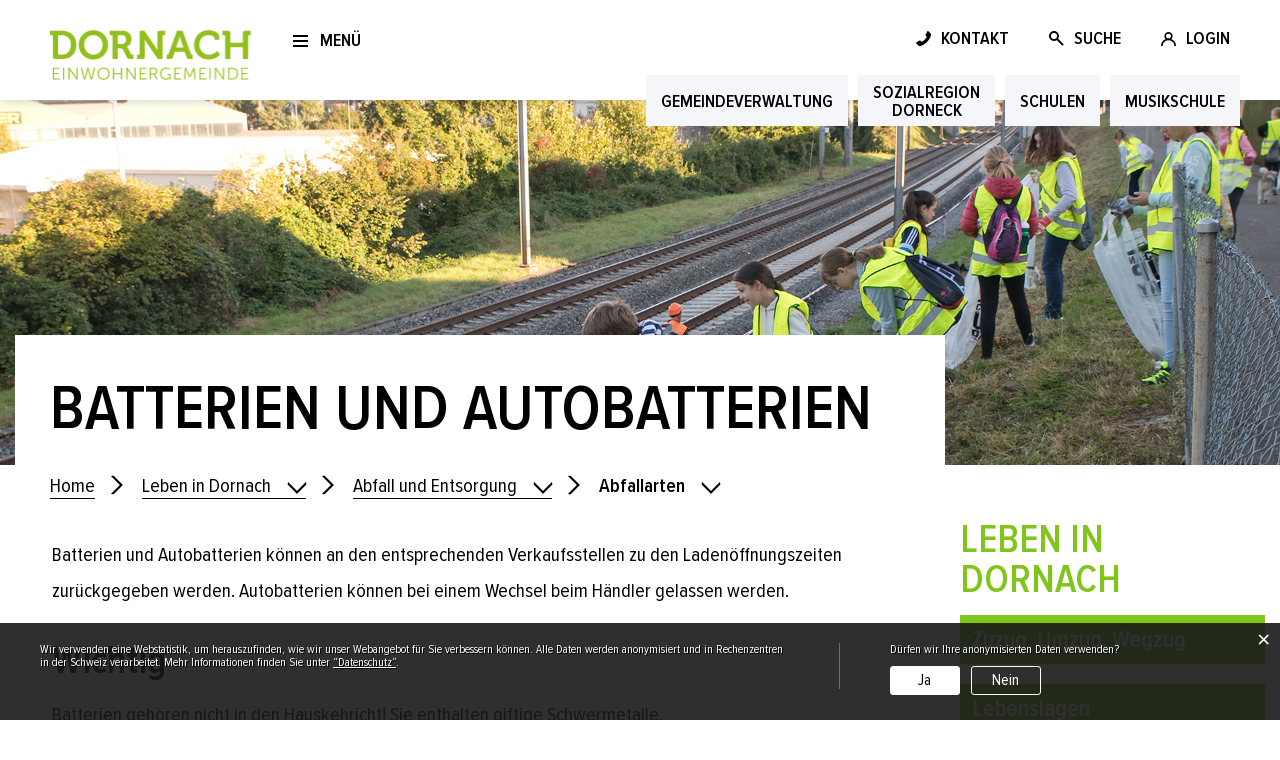

--- FILE ---
content_type: text/html; charset=UTF-8
request_url: https://www.dornach.ch/abfallarten/15539
body_size: 10943
content:
<!doctype html>
    <html lang="de-CH"> 
<head>
    <meta property="cms:stats-title" content="Leben in Dornach/Abfall und Entsorgung/Abfallarten/Batterien und Autobatterien">
        <meta property="cms:stats-objtype" content="abfallart">                            <meta property="cms:stats-type" content="optin">
    <meta property="cms:stats-objid" content="15539">
    <meta property="cms:stats-trackerid"
          content="1122">
    <meta property="cms:stats-url" content="https://stats.i-web.ch/statistic.php">

    
        <meta charset="UTF-8" />
    <meta http-equiv="x-ua-compatible" content="ie=edge">
    <meta name="viewport" content="width=device-width, initial-scale=1">
    <meta name="msapplication-TileColor" content="#ffffff">
    <meta name="theme-color" content="#ffffff">
    <meta name="apple-mobile-web-app-capable" content="yes">
    <meta name="apple-mobile-web-app-status-bar-style" content="black">
        <title> Gemeinde Dornach - Batterien und Autobatterien </title>
            <meta property="og:title" content="Batterien und Autobatterien" />
<meta property="og:type" content="" />
<meta property="og:url" content="https://www.dornach.ch/abfallarten/15539" />

                    <link href="/compiled/legacy/css/legacy.9c5facc20eacee6a3099.css" type="text/css" rel="stylesheet"/><link rel="shortcut icon" href="/dist/dornach/2024/images/icons/favicon.31d6cfe0d16ae931b73c.ico" />
        <link rel="apple-touch-icon" sizes="180x180" href="/dist/dornach/2024/images/icons/apple-touch-icon.cf882664ee5a605ddcfb.png">
        <link rel="icon" type="image/png" sizes="32x32" href="/dist/dornach/2024/images/icons/favicon-32x32.e847ed62d5bc69e977fe.png">
        <link rel="icon" type="image/png" sizes="16x16" href="/dist/dornach/2024/images/icons/favicon-16x16.3441ca44b82030dc001d.png">
        <link rel="mask-icon" href="/dist/dornach/2024/images/icons/safari-pinned-tab.ce3570b45d23b3d04c1e.svg" color="#5bbad5">

    <link href="/dist/dornach/2024/css/main.77dcd577246004583edb.css" type="text/css" rel="stylesheet"/>
    <link rel="icon" type="image/png" sizes="32x32" href="/dist/dornach/2024/images/icons/favicon-32x32.e847ed62d5bc69e977fe.png">
    <link rel="icon" type="image/png" sizes="16x16" href="/dist/dornach/2024/images/icons/favicon-16x16.3441ca44b82030dc001d.png">
    <link rel="apple-touch-icon" sizes="180x180" href="/dist/dornach/2024/images/icons/apple-touch-icon.cf882664ee5a605ddcfb.png" />
    <link rel="mask-icon" href="/dist/dornach/2024/images/icons/safari-pinned-tab.ce3570b45d23b3d04c1e.svg" color="#5bbad5">
    <meta name="apple-mobile-web-app-capable" content="yes">
    <meta name="apple-mobile-web-app-status-bar-style" content="black">
        <script type="text/javascript" src="/compiled/legacy/js/legacy.51916f73dcb2b798ddfe.js"></script>
<link rel="stylesheet" href="/assets/styles/app-99aa06d3014798d86001c324468d497f.css">
<script type="importmap">
{
    "imports": {
        "app": "/assets/app-984d9b8fe51b35b653b538b1fef3f048.js",
        "/assets/styles/app.css": "data:application/javascript,"
    }
}
</script>
<link rel="modulepreload" href="/assets/app-984d9b8fe51b35b653b538b1fef3f048.js">
<script type="module">import 'app';</script>
    </head>
    <body class="follow abfallarten.list abfallart_15539" data-header-selector=".header-container" data-footer-selector=".footer-container">
            
    
<div class="main-outercon">
    <header class="header-container">
     <h1 class="sr-only">Kopfzeile</h1> 
    <div>
        <div class="icms-a4a-sprunglinks">
    <ul><li>
                <a accesskey="0" title="[ALT + 0]" href="/_rtr/home" class="sr-only sr-only-focusable">zur Startseite</a>
            </li><li>
            <a accesskey="1" title="[ALT + 1]" href="#icms-navbar" class="sr-only sr-only-focusable">Direkt zur Hauptnavigation</a>
        </li>
        <li>
            <a accesskey="2" title="[ALT + 2]" href="#maincontent" class="sr-only sr-only-focusable">Direkt zum Inhalt</a>
        </li>
        <li>
            <a accesskey="3" title="[ALT + 3]" href="/_rtr/suchformular" class="sr-only sr-only-focusable">Direkt zur Suche</a>
        </li>
        <li>
            <a accesskey="4" title="[ALT + 4]" href="/_rtr/index" class="sr-only sr-only-focusable">Direkt zum Stichwortverzeichnis</a>
        </li></ul>
</div>
    </div>
    <div class="header-block">
        <div class="container">
            <div class="row">
                <div class="col-sm-12">
                    <div class="header-wrap">
                        <div class="header-left">
                            <div class="icms-logo">
          <a href="/" title="Gemeinde Dornach">
              <img src="/dist/dornach/2024/images/logo.01e47d399b9b93c565f8.svg" alt="Gemeinde Dornach">
          </a>
    </div>
                            <button id="icms-hamburger" class="hamburger-one" aria-expanded="false">
                                <span class="line"></span>
                                <span class="line"></span>
                                <span class="line"></span>
                                <span class="line"></span>
                                <span class="menu-text">Menü</span>
                            </button>
                        </div>

                        <div class="header-right">
                            <div class="header-links">
                                <ul class="nav navbar-nav">
                                    <li class="nav-item">
                                        <a href="#" class="contact contact-toggler">KONTAKT</a>
                                    </li>
                                    <li class="nav-item">
                                        <a href="#" class="search searchToggler">SUCHE</a>
                                    </li>
                                    <li class="nav-item">
                                        <a href="#" class="login loginToggler">LOGIN</a>
                                    </li>
                                </ul>
                                <ul class="links">
                                                                            <li><a href="/_rtr/freieSeite_g917_verwaltungfs">Gemeindeverwaltung</a></li>
                                                                                                                <li><a href="/_rtr/sozialregion">Sozialregion<br>Dorneck</a></li>
                                                                        <li><a href="http://www.schulen-dornach.ch/" target="_blank">Schulen</a></li>
                                    <li><a href="https://www.jms-dornach.ch/" target="_blank">Musikschule</a></li>
                                </ul>
                            </div>
                        </div>
                        <div class="header-menu">
                            <div class="container">
                                <div class="row">
                                    <div class="col-sm-12">
                                        <nav class="nav1">
                                            <div id="icms-navbar" class="menuclosed">
                                                <ul id="menu-main-menu" class="">
            <li class="first has-sub menu-item  menu-ueberdornach menu-level-1"><a href="/ueberdornach">Über Dornach</a><ul class="sub-menu sub-menu-level-2">
            <li class="icms-menu-repeated-title"><a class="repeatTitle" href="/ueberdornach">
                    Über Dornach
                    </a></li>
                <li class="first no-sub menu-item  menu-uebersichtportrait menu-level-2"><a href="/uebersichtportrait">Willkommen in Dornach</a>
        </li><li class="has-sub menu-item  menu-infogemeinde menu-level-2"><a href="/infogemeinde">Allgemeine Informationen zur Gemeinde</a><ul class="sub-menu sub-menu-level-3">
            <li class="icms-menu-repeated-title"><a class="repeatTitle" href="/infogemeinde">
                    Allgemeine Informationen zur Gemeinde
                    </a></li>
                <li class="first no-sub menu-item  menu-gemeindeinzahlen menu-level-3"><a href="/gemeindeinzahlen">Dornach in Zahlen</a>
        </li><li class="last no-sub menu-item  menu-geschichte.list menu-level-3"><a href="/geschichte">Geschichte</a>
        </li>
        </ul>
        </li><li class="has-sub menu-item  menu-arbeiten menu-level-2"><a href="/arbeiten">Arbeiten in Dornach</a><ul class="sub-menu sub-menu-level-3">
            <li class="icms-menu-repeated-title"><a class="repeatTitle" href="/arbeiten">
                    Arbeiten in Dornach
                    </a></li>
                <li class="first no-sub menu-item  menu-arbeitgeberin menu-level-3"><a href="/arbeitgeberin">Die Gemeinde als Arbeitgeberin</a>
        </li><li class="last no-sub menu-item  menu-rav menu-level-3"><a href="/rav">RAV Laufen</a>
        </li>
        </ul>
        </li><li class="no-sub menu-item  menu-parteien.list menu-level-2"><a href="/parteien">Politik in Dornach</a>
        </li><li class="last no-sub menu-item  menu-nuetzlicheadressen menu-level-2"><a href="/nuetzlicheadressen">Nützliche Adressen</a>
        </li>
        </ul>
        </li><li class="has-sub menu-item  menu-aktuelles menu-level-1"><a href="/aktuelles">Aktuelles und Behörden</a><ul class="sub-menu sub-menu-level-2">
            <li class="icms-menu-repeated-title"><a class="repeatTitle" href="/aktuelles">
                    Aktuelles und Behörden
                    </a></li>
                <li class="first has-sub menu-item  menu-mitteilungen menu-level-2"><a href="/mitteilungen">Mitteilungen und Publikationen</a><ul class="sub-menu sub-menu-level-3">
            <li class="icms-menu-repeated-title"><a class="repeatTitle" href="/mitteilungen">
                    Mitteilungen und Publikationen
                    </a></li>
                <li class="first no-sub menu-item  menu-aktuellesinformationen.list menu-level-3"><a href="/aktuellesinformationen">News</a>
        </li><li class="no-sub menu-item  menu-baupublikationen.list menu-level-3"><a href="/baupublikationen">Baupublikationen</a>
        </li><li class="no-sub menu-item  menu-bestattungszeigen.list menu-level-3"><a href="/bestattungszeigen">Bestattungsanzeigen</a>
        </li><li class="last no-sub menu-item  menu-publikationen.list menu-level-3"><a href="/publikationen">Publikationen</a>
        </li>
        </ul>
        </li><li class="has-sub menu-item  menu-abstimmungen.list menu-level-2"><a href="/abstimmungen">Abstimmungen und Wahlen</a><ul class="sub-menu sub-menu-level-3">
            <li class="icms-menu-repeated-title"><a class="repeatTitle" href="/abstimmungen">
                    Abstimmungen und Wahlen
                    </a></li>
                <li class="first no-sub menu-item  menu-abstimmungen.vorlagen menu-level-3"><a href="/abstimmungen/vorlagen">Archiv / Suche</a>
        </li><li class="no-sub menu-item  menu-abstimmungen.polinfos menu-level-3"><a href="/abstimmungen/informationen">Generelle Informationen</a>
        </li><li class="last no-sub menu-item  menu-wahlergebnisse.list menu-level-3"><a href="/wahlergebnisse">Resultate</a>
        </li>
        </ul>
        </li><li class="no-sub menu-item  menu-sitzung.list menu-level-2"><a href="/sitzung">Gemeindeversammlung</a>
        </li><li class="has-sub menu-item  menu-behoerden.list menu-level-2"><a href="/behoerden">Gemeinderat</a><ul class="sub-menu sub-menu-level-3">
            <li class="icms-menu-repeated-title"><a class="repeatTitle" href="/behoerden">
                    Gemeinderat
                    </a></li>
                <li class="first no-sub menu-item  menu-ziele menu-level-3"><a href="/ziele">Ziele und Schwerpunkte</a>
        </li><li class="last no-sub menu-item  menu-sitzungexekutive.list menu-level-3"><a href="/sitzungexekutive">Nächste Sitzungen</a>
        </li>
        </ul>
        </li><li class="no-sub menu-item  menu-kommissionen.list menu-level-2"><a href="/kommissionen">Kommissionen</a>
        </li><li class="no-sub menu-item  menu-behoerdenmitglieder.list menu-level-2"><a href="/behoerdenmitglieder">Behördenverzeichnis</a>
        </li><li class="has-sub menu-item  menu-verwaltung menu-level-2"><a href="/verwaltung">Verwaltung</a><ul class="sub-menu sub-menu-level-3">
            <li class="icms-menu-repeated-title"><a class="repeatTitle" href="/verwaltung">
                    Verwaltung
                    </a></li>
                <li class="first no-sub menu-item  menu-dienstleistungen.list menu-level-3"><a href="/dienstleistungen">Dienstleistungen</a>
        </li><li class="no-sub menu-item  menu-online-schalter.list menu-level-3"><a href="/online-schalter">Online-Schalter</a>
        </li><li class="no-sub menu-item  menu-personenregister.list menu-level-3"><a href="/personenregister">Mitarbeitendenverzeichnis</a>
        </li><li class="no-sub menu-item  menu-aemter.list menu-level-3"><a href="/abteilungen">Abteilungen</a>
        </li><li class="no-sub menu-item  menu-shop menu-level-3"><a href="/shop">Shop</a>
        </li><li class="no-sub menu-item  menu-sbb-spartageskarten-gemeinde menu-level-3"><a href="/sbbspartageskarten">Spartageskarten Gemeinde</a>
        </li><li class="last has-sub menu-item  menu-gesetzessammlung.list menu-level-3"><a href="/gesetzessammlung">Gesetzessammlung</a><ul class="sub-menu sub-menu-level-4">
            <li class="icms-menu-repeated-title"><a class="repeatTitle" href="/gesetzessammlung">
                    Gesetzessammlung
                    </a></li>
                <li class="first no-sub menu-item  menu-grundlagen menu-level-4"><a href="/grundlagen">0 Grundlagen / Allgemeine Verwaltung</a>
        </li><li class="no-sub menu-item  menu-oeffentlicheordnung menu-level-4"><a href="/oeffentlicheordnung">1 Öffentliche Ordnung und Sicherheit, Verteidigung</a>
        </li><li class="no-sub menu-item  menu-bildung menu-level-4"><a href="/bildung">2 Bildung</a>
        </li><li class="no-sub menu-item  menu-kultursportfreizeit menu-level-4"><a href="/kultursportfreizeit">3 Kultur, Sport und Freizeit</a>
        </li><li class="no-sub menu-item  menu-gkgesundheit menu-level-4"><a href="/gkgesundheit">4 Gesundheit</a>
        </li><li class="no-sub menu-item  menu-sozialesicherheit menu-level-4"><a href="/sozialesicherheit">5 Soziale Sicherheit</a>
        </li><li class="no-sub menu-item  menu-verkehr menu-level-4"><a href="/verkehr">6 Verkehr</a>
        </li><li class="no-sub menu-item  menu-umweltschutzraumordnung menu-level-4"><a href="/umweltschutzraumordnung">7 Umweltschutz und Raumordnung</a>
        </li><li class="no-sub menu-item  menu-volkswirtschaft menu-level-4"><a href="/volkswirtschaft">8 Volkswirtschaft</a>
        </li><li class="last no-sub menu-item  menu-finanzensteuern menu-level-4"><a href="/finanzensteuern">9 Finanzen und Steuern</a>
        </li>
        </ul>
        </li>
        </ul>
        </li><li class="no-sub menu-item  menu-projekte menu-level-2"><a href="/projekte">Aktuelle Projekte</a>
        </li><li class="last no-sub menu-item  menu-virtuelledienste menu-level-2"><a href="/profile">Virtuelle Dienste</a>
        </li>
        </ul>
        </li><li class="has-sub menu-item  menu-freizeit menu-level-1"><a href="/freizeit">Freizeit und Begegnung</a><ul class="sub-menu sub-menu-level-2">
            <li class="icms-menu-repeated-title"><a class="repeatTitle" href="/freizeit">
                    Freizeit und Begegnung
                    </a></li>
                <li class="first no-sub menu-item  menu-anlaesseaktuelles.list menu-level-2"><a href="/anlaesseaktuelles">Veranstaltungskalender</a>
        </li><li class="no-sub menu-item  menu-raumreservation.list menu-level-2"><a href="/raumreservation">Sport- und Freizeitanlagen</a>
        </li><li class="no-sub menu-item  menu-kultur menu-level-2"><a href="/kultur">Kultur</a>
        </li><li class="has-sub menu-item  menu-tourismus menu-level-2"><a href="/tourismus">Tourismus</a><ul class="sub-menu sub-menu-level-3">
            <li class="icms-menu-repeated-title"><a class="repeatTitle" href="/tourismus">
                    Tourismus
                    </a></li>
                <li class="first no-sub menu-item  menu-restaurants.list menu-level-3"><a href="/restaurants">Gastronomie</a>
        </li><li class="no-sub menu-item  menu-sehenswuerdigkeiten.list menu-level-3"><a href="/sehenswuerdigkeiten">Sehenswürdigkeiten</a>
        </li><li class="last no-sub menu-item  menu-naherholungimfreien.list menu-level-3"><a href="/naherholungimfreien">Naherholung im Freien</a>
        </li>
        </ul>
        </li><li class="has-sub menu-item  menu-vereine menu-level-2"><a href="/vereine">Vereine</a><ul class="sub-menu sub-menu-level-3">
            <li class="icms-menu-repeated-title"><a class="repeatTitle" href="/vereine">
                    Vereine
                    </a></li>
                <li class="first no-sub menu-item  menu-vereinsliste.list menu-level-3"><a href="/vereinsliste">Vereinsliste</a>
        </li><li class="last no-sub menu-item  menu-unterst-tzung menu-level-3"><a href="/unterstuetzung">Unterstützung</a>
        </li>
        </ul>
        </li><li class="no-sub menu-item  menu-angebotekinder menu-level-2"><a href="/angebotekinder">Angebote für Kinder und Jugendliche</a>
        </li><li class="last no-sub menu-item  menu-angebotesenioren menu-level-2"><a href="/angebotesenioren">Angebote für Senior:innen</a>
        </li>
        </ul>
        </li><li class="currentAncestor last has-sub menu-item  menu-leben menu-level-1"><a href="/leben">Leben in Dornach</a><ul class="sub-menu sub-menu-level-2">
            <li class="icms-menu-repeated-title"><a class="repeatTitle" href="/leben">
                    Leben in Dornach
                    </a></li>
                <li class="first no-sub menu-item  menu-zuumwegzug menu-level-2"><a href="/zuumwegzug">Zuzug, Umzug, Wegzug</a>
        </li><li class="no-sub menu-item  menu-lebenslagen menu-level-2"><a href="/lebenslagen">Lebenslagen</a>
        </li><li class="no-sub menu-item  menu-bescheinigungen menu-level-2"><a href="/bescheinigungen">Bescheinigungen</a>
        </li><li class="no-sub menu-item  menu-ausweise menu-level-2"><a href="/ausweise">Ausweise</a>
        </li><li class="no-sub menu-item  menu-auskunft menu-level-2"><a href="/auskunft">Auskünfte</a>
        </li><li class="currentAncestor has-sub menu-item  menu-abfall menu-level-2"><a href="/abfall">Abfall und Entsorgung</a><ul class="sub-menu sub-menu-level-3">
            <li class="icms-menu-repeated-title"><a class="repeatTitle" href="/abfall">
                    Abfall und Entsorgung
                    </a></li>
                <li class="first no-sub menu-item  menu-abfallsammlung.list menu-level-3"><a href="/abfallsammlung">Abfallsammlungen</a>
        </li><li class="active no-sub menu-item  menu-abfallarten.list menu-level-3"><a href="/abfallarten">Abfallarten<span class="sr-only">(ausgewählt)</span></a>
        </li><li class="last no-sub menu-item  menu-abfallorte.list menu-level-3"><a href="/abfallorte">Sammelstellen</a>
        </li>
        </ul>
        </li><li class="no-sub menu-item  menu-planenbauen menu-level-2"><a href="/planenbauen">Planen und Bauen</a>
        </li><li class="no-sub menu-item  menu-steuern menu-level-2"><a href="/steuern">Steuern und Gebühren</a>
        </li><li class="no-sub menu-item  menu-jugendfamilie menu-level-2"><a href="/jugendfamilie">Kinder, Jugendliche und Familien</a>
        </li><li class="no-sub menu-item  menu-gesundheit menu-level-2"><a href="/gesundheit">Gesundheit</a>
        </li><li class="no-sub menu-item  menu-alter menu-level-2"><a href="/alter">Alter</a>
        </li><li class="no-sub menu-item  menu-mobilitaet menu-level-2"><a href="/mobilitaet">Mobilität, Verkehr und Sicherheit</a>
        </li><li class="last has-sub menu-item  menu-sozialregion menu-level-2"><a href="/sozialregion">Sozialregion Dorneck</a><ul class="sub-menu sub-menu-level-3">
            <li class="icms-menu-repeated-title"><a class="repeatTitle" href="/sozialregion">
                    Sozialregion Dorneck
                    </a></li>
                <li class="first no-sub menu-item  menu-ahvzweigstelle.list menu-level-3"><a href="/ahvzweigstelle">AHV-Zweigstelle</a>
        </li><li class="no-sub menu-item  menu-kindesunderwachsenenschutz.list menu-level-3"><a href="/kindesunderwachsenenschutz">Erwachsenen- und Kindesschutz (EKS)</a>
        </li><li class="no-sub menu-item  menu-privatemandatstragende.list menu-level-3"><a href="/privatemandatstragende">Private Mandatstragende (PriMa)</a>
        </li><li class="no-sub menu-item  menu-sozialhilfe.list menu-level-3"><a href="/sozialhilfe">Sozialhilfe</a>
        </li><li class="no-sub menu-item  menu-jugendfuersorgefonds.list menu-level-3"><a href="/jugendfuersorgefonds">Jugendfürsorgefonds</a>
        </li><li class="no-sub menu-item  menu-stoeckliheimbergfonds.list menu-level-3"><a href="/stoeckliheimbergfonds">Stöckli Heimberg Fonds</a>
        </li><li class="no-sub menu-item  menu-feiertage.list menu-level-3"><a href="/feiertage">Feiertage</a>
        </li><li class="last has-sub menu-item  menu-sozialregionbereiche.list menu-level-3"><a href="/sozialregionbereiche">Bereiche und Mitarbeitende</a><ul class="sub-menu sub-menu-level-4">
            <li class="icms-menu-repeated-title"><a class="repeatTitle" href="/sozialregionbereiche">
                    Bereiche und Mitarbeitende
                    </a></li>
                <li class="first last no-sub menu-item  menu-sozialregionmitarbeiter.list menu-level-4"><a href="/sozialregionmitarbeiter">Mitarbeitende</a>
        </li>
        </ul>
        </li>
        </ul>
        </li>
        </ul>
        </li>
        </ul>
                                            </div>
                                        </nav>
                                    </div>
                                </div>
                            </div>
                        </div>
                    </div>
                </div>
            </div>
        </div>
    </div>
</header>
<div class="popup-wrapper login-popup">
    <h3 class="heading">Login</h3>
    
        
    <div class="search-slide-wrap " id="" tabindex="-1" role="dialog" data-design-module="popupSlide" data-toggler=".loginToggler">
            <div class="close-trigger closeSlide">
            
        </div>
        <div class="login-formwrap">
            <h4><strong>LOGIN</strong> mit Benutzerkonto</h4><h6>Bitte geben Sie Ihre E-Mail-Adresse und Ihr Passwort ein.</h6>
            <div class="login-form">
                <form action="/login" method="post">
                    <input type="email" class="email" placeholder="E-Mail" name="_username" id="inputEmail"/>
                    <input type="password" class="password" placeholder="Passwort" name="_password" id="inputPassword"/>
                    <div class="login-btn-outer">
                        <input type="submit" class="submit" value="Login"/>
                        <a href="/_rtr/profile_reset_password" class="forgot-pswd">Passwort vergessen?</a>
                    </div>
                </form>
                <div class="terms"></div>
            </div>
            <div class="form-bottom-content">
                <h5>Haben Sie noch kein Benutzerkonto?</h5>
                <p>Wenn Sie unsere Online- oder Abo-Dienste nutzen und Anlässe oder andere Inhalte erfassen möchten, benötigen Sie oft ein Benutzerkonto. Es erleichtert Ihnen die Arbeit, und Sie behalten die Übersicht.
                    <br><a href="/_rtr/profile_create_profile">Benutzerkonto erstellen</a>
                </p>
            </div>
        </div>
    </div>
</div>

<div class="popup-wrapper search-popup">
    <h3 class="heading">Suche</h3>
    
<div class="search-slide-wrap search-wrap " id="searchModal" role="dialog"
     data-webpack-module="quicksearch2"
     data-design-module="popupSlide"
     data-search-url="/suchen/quicksearch"
     data-max-results="7"
     data-search-input="#searchInputFieldSlider90"
     data-results-container="#searchslideResultsContainer223"
     data-toggler=".searchToggler">
    <div class="close-trigger  closeSlide">
        
    </div>
    <form class="form-inline" role="search" action="/suchen" method="get" id="icms-searchslide-form">
        <div class="form-group">
            <label class="sr-only" for="searchInputFieldSlider90">Suche</label>
            <input type="text" class="form-control icms-searchslide-input" placeholder="Suchbegriff eingeben..." id="searchInputFieldSlider90" name="query" value="" autocomplete="off">
            <button type="submit" class="btn btn-default" aria-label="Suchen">
                Suche
            </button>
        </div>
    </form>

        <div class="icms-searchslide-results-block" id="searchslideResultsContainer223">
        <!-- Search result line -->
        <div class="quicksearch-result-item">
            <p><a href="#link">{title}</a></p>
        </div>
        <!-- Search result last line, show more -->
        <div class="quicksearch-result-more">
            <p><strong><a href="#linkmore" class="search-show-all">Alle Ergebnisse anzeigen...</a></strong></p>
        </div>
        <!-- Search result nothing found -->
        <div class="quicksearch-no-results">
            <p>Keine Ergebnisse in der Schnellsuche.
            <a id="quicksearch-continue-to-search-link-id" href="#linkmore">
                    Weiter zur Volltextsuche.
                </a>
            </p>
        </div>
    </div>
    </div>
</div>

<div class="popup-wrapper contact-popup">
    <div class="contact-wrap" data-toggler=".contact-toggler" data-design-module="popupSlide">
        <div class="close-trigger">
            CLOSE-TRIGGER 1
        </div>
        <div class="contact-inner">
            
            <h4>Kontakt</h4>
           
            <address>Gemeindeverwaltung<br />Hauptstrasse 33<br>Postfach<br>4143 Dornach</address>

			<p class="icmsPContent">Telefonnummern und Email-Adressen der Abteilungen finden Sie unter Verwaltung <a href="/abteilungen">"Abteilungen"</a>.</p>
<span><a href="tel:061 706 25 00">061 706 25 00</a></span>
            <span><a href="mailto:info@dornach.ch" class="icms-link-mailto">info@dornach.ch</a><br></span>
                                                                                                        </div>
    </div>
</div>
    
    <section class="content-container">
        <h1 class="sr-only">Inhalt</h1>
            <div class="banner-container">
                <div class="banner-follow inner-banner"><picture>            <!--[if IE 9]>
            <video style="display: none;"><![endif]-->

            <source media="(max-width: 767px)"  srcset="https://api.i-web.ch/public/guest/getImageString/g917/35fe838301b85b53e4a5e2d2e5baf2c1/767/232/5e53f3abb0edf// 1x"/><source media="(min-width: 767px)"  srcset="https://api.i-web.ch/public/guest/getImageString/g917/1cf75d391e1ea0abba94a7f61cadb1d5/1920/580/5e53f3abb0edf// 1x"/>            <!--[if IE 9]></video><![endif]-->        <img src="https://api.i-web.ch/public/guest/getImageString/g917/1cf75d391e1ea0abba94a7f61cadb1d5/1920/580/5e53f3abb0edf//" alt="" class="img-fluid"/>
        </picture>

                </div>
            </div>
            <div id="maincontent" class="inner-contentoutr">
                <div class="container">
                    <div class="row">
                        <div class="col-md-3">
                            <nav class="sidebar-wrap nav2">
                                
        <a href="/leben" class="headline headline-active ">Leben in Dornach</a><ul class="menu_level_1">
                    <li class=" no-sub sidebar-item  sidebar-zuumwegzug sidebar-level-2"><a href="/zuumwegzug" class="dropdown-item">Zuzug, Umzug, Wegzug</a>
            </li><li class="no-sub sidebar-item  sidebar-lebenslagen sidebar-level-2"><a href="/lebenslagen" class="dropdown-item">Lebenslagen</a>
            </li><li class="no-sub sidebar-item  sidebar-bescheinigungen sidebar-level-2"><a href="/bescheinigungen" class="dropdown-item">Bescheinigungen</a>
            </li><li class="no-sub sidebar-item  sidebar-ausweise sidebar-level-2"><a href="/ausweise" class="dropdown-item">Ausweise</a>
            </li><li class="no-sub sidebar-item  sidebar-auskunft sidebar-level-2"><a href="/auskunft" class="dropdown-item">Auskünfte</a>
            </li><li class="activeAncestor active open hassub sub sidebar-item  sidebar-abfall sidebar-level-2"><a href="/abfall" class="dropdown-item">Abfall und Entsorgung</a><ul class="menu_level_2">
                    <li class=" no-sub sidebar-item  sidebar-abfallsammlung.list sidebar-level-3"><a href="/abfallsammlung" class="dropdown-item">Abfallsammlungen</a>
            </li><li class="active no-sub sidebar-item  sidebar-abfallarten.list sidebar-level-3"><a href="/abfallarten" class="dropdown-item">Abfallarten<span class="sr-only">(ausgewählt)</span></a>
            </li><li class=" no-sub sidebar-item  sidebar-abfallorte.list sidebar-level-3"><a href="/abfallorte" class="dropdown-item">Sammelstellen</a>
            </li>
                </ul>
            </li><li class="no-sub sidebar-item  sidebar-planenbauen sidebar-level-2"><a href="/planenbauen" class="dropdown-item">Planen und Bauen</a>
            </li><li class="no-sub sidebar-item  sidebar-steuern sidebar-level-2"><a href="/steuern" class="dropdown-item">Steuern und Gebühren</a>
            </li><li class="no-sub sidebar-item  sidebar-jugendfamilie sidebar-level-2"><a href="/jugendfamilie" class="dropdown-item">Kinder, Jugendliche und Familien</a>
            </li><li class="no-sub sidebar-item  sidebar-gesundheit sidebar-level-2"><a href="/gesundheit" class="dropdown-item">Gesundheit</a>
            </li><li class="no-sub sidebar-item  sidebar-alter sidebar-level-2"><a href="/alter" class="dropdown-item">Alter</a>
            </li><li class="no-sub sidebar-item  sidebar-mobilitaet sidebar-level-2"><a href="/mobilitaet" class="dropdown-item">Mobilität, Verkehr und Sicherheit</a>
            </li><li class=" hassub sub sidebar-item  sidebar-sozialregion sidebar-level-2"><a href="/sozialregion" class="dropdown-item">Sozialregion Dorneck</a>
            </li>
                </ul>


                            </nav>
                        </div>
                        <!-- Left-Content End -->

                        <!-- Center-Content Start -->
                        <div class="col-md-9">
                            <div class="subpage-content">
                                <div class="container-fluid">
                                    <div class="row">

                                        <div class="common-title">

                                            <!-- can also be placed inside container-fluid -->
                                            <!-- icms:blockTitle start -->
                                            <h1 class="contentTitle">Batterien und Autobatterien</h1>
                                            <!-- icms:blockTitle end -->

                                        </div>
                                        <!-- Breadcrumb Section -->
                                        <div class="breadcrumb-outer add-scroll">
                                            <div class="breadcrumb-wrap">
                                                <!-- icms:Breadcrumb start -->
                                                    <ul id="icms-breadcrumbs" class="breadcrumb-list" itemscope itemtype="http://schema.org/BreadcrumbList"><li class="breadcrumbitem">
                        <a title="Go to Home" href="/_rtr/home">Home</a><meta itemprop="position" content="1"/><span class="separator"></span></li><li class="breadcrumbitem leben" itemprop="itemListElement" itemscope itemtype="http://schema.org/ListItem">
                            <a itemprop="item" data-toggle="dropdown" href="#" role="button" aria-haspopup="true" aria-expanded="false">
                                <span class="nav-dropdown-trigger">Leben in Dornach</span></a>
                            <meta itemprop="position" content="2"/><span class="separator"></span><div class="dropdown-menu">        <ul>
            
                <li class="">        <a href="/ueberdornach">Über Dornach</a>        
    </li>

    
                <li>        <a href="/aktuelles">Aktuelles und Behörden</a>        
    </li>

    
                <li>        <a href="/freizeit">Freizeit und Begegnung</a>        
    </li>

    
                <li class="active ">        <a href="/leben">Leben in Dornach</a>        
    </li>

    

    </ul>
</div></li><li class="breadcrumbitem abfall" itemprop="itemListElement" itemscope itemtype="http://schema.org/ListItem">
                            <a itemprop="item" data-toggle="dropdown" href="#" role="button" aria-haspopup="true" aria-expanded="false">
                                <span class="nav-dropdown-trigger">Abfall und Entsorgung</span></a>
                            <meta itemprop="position" content="3"/><span class="separator"></span><div class="dropdown-menu">        <ul>
            
                <li class="">        <a href="/zuumwegzug">Zuzug, Umzug, Wegzug</a>        
    </li>

    
                <li>        <a href="/lebenslagen">Lebenslagen</a>        
    </li>

    
                <li>        <a href="/bescheinigungen">Bescheinigungen</a>        
    </li>

    
                <li>        <a href="/ausweise">Ausweise</a>        
    </li>

    
                <li>        <a href="/auskunft">Auskünfte</a>        
    </li>

    
                <li class="active">        <a href="/abfall">Abfall und Entsorgung</a>        
    </li>

    
                <li>        <a href="/planenbauen">Planen und Bauen</a>        
    </li>

    
                <li>        <a href="/steuern">Steuern und Gebühren</a>        
    </li>

    
                <li>        <a href="/jugendfamilie">Kinder, Jugendliche und Familien</a>        
    </li>

    
                <li>        <a href="/gesundheit">Gesundheit</a>        
    </li>

    
                <li>        <a href="/alter">Alter</a>        
    </li>

    
                <li>        <a href="/mobilitaet">Mobilität, Verkehr und Sicherheit</a>        
    </li>

    
                <li class="">        <a href="/sozialregion">Sozialregion Dorneck</a>        
    </li>


    </ul>
</div></li><li class="breadcrumbitem active abfallarten.list" itemprop="itemListElement" itemscope itemtype="http://schema.org/ListItem">
                            <a itemprop="item" data-toggle="dropdown" href="#" role="button" aria-haspopup="true" aria-expanded="false">
                                <span class="nav-dropdown-trigger">Abfallarten</span></a>
                            <meta itemprop="position" content="4"/><div class="dropdown-menu">        <ul>
            
                <li class="">        <a href="/abfallsammlung">Abfallsammlungen</a>        
    </li>

    
                <li class="active">        <span>Abfallarten</span>        
    </li>

    
                <li class="">        <a href="/abfallorte">Sammelstellen</a>        
    </li>


    </ul>
</div></li></ul>

                                                <!-- icms:Breadcrumb end -->
                                            </div>
                                            <div class="breadcrumb-scroll"><div class="breadcrumb-scroller">&nbsp;</div></div>
                                        </div>
                                        <!-- Breadcrumb Section -->

                                        <!-- Must be inside container-fluid, in this order -->
                                        <!-- icms:blockMain start -->
                                        





                                                                                            
                                                                                                                                                                                                                    <div class="icms-content-col-a ">
            <div class="row">
                <div class="icms-block-container ">
            <div class="icms-text-container"><div class="icms-wysiwyg"><p class="icmsPContent icms-wysiwyg-first icms-wysiwyg-last">Batterien und Autobatterien können an den entsprechenden Verkaufsstellen zu den Ladenöffnungszeiten zurückgegeben werden. Autobatterien können bei einem Wechsel beim Händler gelassen werden.</p>
</div></div>
        </div><div class="icms-block-container ">
            <div class="icms-text-container"><h2>Wichtig</h2><div class="icms-wysiwyg"><p class="icmsPContent icms-wysiwyg-first icms-wysiwyg-last">Batterien gehören nicht in den Hauskehricht! Sie enthalten giftige Schwermetalle.</p>
</div></div>
        </div>
            </div>
        </div>
                    
                                                                                                                                    
                                                                                <!-- icms:blockMain end -->
                                    </div>
                                </div>
                            </div>
                        </div>
                        <!-- Center-Content End -->
                    </div>
                </div>
            </div>
                    </section>

            <footer class="footer-container" id="footer">
    <h1 class="sr-only">Fusszeile</h1>
    <div class="container">
        <div class="row">
            <div class="col-md-4">
                <h4>Kontakt</h4>

                <address>
                    Gemeindeverwaltung<br>
                    Hauptstrasse 33<br>
                    Postfach<br>
                    4143 Dornach
                </address>

				<p class="icmsPContent">Telefonnummern und Email-Adressen der Abteilungen finden Sie unter Verwaltung <a href="/abteilungen">"Abteilungen"</a>.</p>
<span><a href="tel:061 706 25 00">061 706 25 00</a></span>
                <span><a href="mailto:info@dornach.ch" class="icms-link-mailto">info@dornach.ch</a><br></span>

                <span class="social">
                    <a href="https://www.instagram.com/einwohnergemeinde.dornach/?hl=de" target="_blank"><svg fill="#ffffff" version="1.1" class="cms-icon cms-icon-instagram" xmlns="http://www.w3.org/2000/svg" x="0px" y="0px" viewBox="0 0 409.61 409.61" style="enable-background:new 0 0 409.61 409.61;" xml:space="preserve">
<g>
	<g>
		<path d="M307.205,0h-204.8C46.09,0,0.005,46.085,0.005,102.4v204.81c0,56.3,46.085,102.4,102.4,102.4h204.8
			c56.315,0,102.4-46.1,102.4-102.4V102.4C409.605,46.085,363.52,0,307.205,0z M375.47,307.21c0,37.632-30.612,68.265-68.265,68.265
			h-204.8c-37.637,0-68.265-30.633-68.265-68.265V102.4c0-37.642,30.628-68.265,68.265-68.265h204.8
			c37.653,0,68.265,30.623,68.265,68.265V307.21z"/>
	</g>
</g>
    <g>
	<g>
		<circle cx="315.755" cy="93.865" r="25.6"/>
	</g>
</g>
    <g>
	<g>
		<path d="M204.805,102.4c-56.566,0-102.4,45.839-102.4,102.4c0,56.54,45.834,102.41,102.4,102.41c56.55,0,102.4-45.87,102.4-102.41
			C307.205,148.239,261.355,102.4,204.805,102.4z M204.805,273.075c-37.699,0-68.265-30.566-68.265-68.275
			s30.566-68.265,68.265-68.265s68.265,30.556,68.265,68.265S242.504,273.075,204.805,273.075z"/>
	</g>
</g>
</svg>
</a>
                    <a href="https://ch.linkedin.com/company/einwohnergemeinde-dornach" target="_blank"><svg fill="#ffffff" enable-background="new 0 0 512 512" height="512" viewBox="0 0 512 512" width="512" xmlns="http://www.w3.org/2000/svg" class="cms-icon cms-icon-linkedin">
    <g>
        <path d="m7.813 509.935h132.571v-348.613h-132.571zm30-318.613h72.571v288.612h-72.571z"/>
        <path d="m74.099 2.065c-40.859 0-74.099 33.241-74.099 74.099s33.24 74.1 74.099 74.1 74.1-33.241 74.1-74.1-33.242-74.099-74.1-74.099zm-44.099 74.099c0-24.316 19.782-44.099 44.099-44.099s44.1 19.782 44.1 44.099-19.783 44.1-44.1 44.1-44.099-19.784-44.099-44.1z"/>
        <path d="m511.679 270.79c-4.718-67.855-61.318-120.144-131.489-120.144-31.387 0-61.016 10.912-84.361 30.274v-19.6h-127.03v348.613h132.572v-190.664c0-21.488 17.481-38.97 38.97-38.97 21.487 0 38.969 17.482 38.969 38.979l.128 190.656h132.562v-238.822zm-240.308 209.145h-72.572v-288.614h67.029v42.847l24.005.138 4.46-6.924c18.85-29.265 50.961-46.735 85.897-46.735 55.836 0 100.543 42.602 101.78 96.985l.03 202.303h-72.582l-.108-160.666c0-38.03-30.94-68.97-68.969-68.97-38.03 0-68.97 30.94-68.97 68.97z"/>
    </g>
</svg></a>
                </span>

			</div>
            <div class="col-md-5 col-opentimes">
                <h4>Öffnungszeiten Gemeindeverwaltung</h4>

<table>
  <tr>
    <td>Montag</td>
    <td>08.30 &ndash; 11.30</td>
    <td>14.00 &ndash; 16.00</td>
  </tr>
  <tr>
    <td>Dienstag</td>
    <td>07.30 &ndash; 13.00</td>
    <td></td>
  </tr>
  <tr>
    <td>Mittwoch</td>
    <td></td>
    <td>14.00 &ndash; 16.00</td>
  </tr>
  <tr>
    <td>Donnerstag</td>
    <td></td>
    <td>14.00 &ndash; 18.00</td>
  </tr>
  <tr>
    <td>Freitag</td>
    <td>08.30 &ndash; 11.30</td>
    <td></td>
  </tr>
</table>

<p>
  Termine ausserhalb der Öffnungszeiten können individuell vereinbart werden.
</p>

<h4>Öffnungszeiten Sozialregion</h4>

<table>
  <tr>
    <td>Montag</td>
    <td>08.30 &ndash; 11.30</td>
    <td>14.00 &ndash; 16.00</td>
  </tr>
  <tr>
    <td>Dienstag</td>
    <td>07.30 &ndash; 11.00</td>
    <td></td>
  </tr>
  <tr>
    <td>Mittwoch</td>
    <td>08.30 &ndash; 11.30</td>
    <td></td>
  </tr>
  <tr>
    <td>Donnerstag</td>
    <td>08.30 &ndash; 11.30</td>
    <td>14.00 &ndash; 16.00</td>
  </tr>
  <tr>
    <td>Freitag</td>
    <td>08.30 &ndash; 11.30</td>
    <td></td>
  </tr>
</table>
			</div>
            <div class="col-md-3 col-last">
                <h4 class="">Links</h4>
                    <ul class="quicklinks"><li><a href="https://www.geoportal.ch/dornach" target="_blank">Geoportal der Gemeinde Dornach</a></li><li><a href="https://www.dornach.ch/_rtr/faq">Häufig gestellte Fragen (FAQ)</a></li><li><a href="https://www.dornach.ch/_rtr/dienst_72368">Notfallnummern</a></li><li><a href="https://so.ch" target="_blank">Kanton Solothurn</a></li><li><a href="https://www.ch.ch/de/" target="_blank">Behördenportal ch.ch</a></li></ul>
            </div>
        </div>
		<div class="row">
			<div class="col-md-4">
                <ul class="bottom-row">
	<li><a href="/_rtr/datenschutz">Datenschutz</a></li>
	<li><a href="/_rtr/impressum">Impressum</a></li>
	<li><a href="/_rtr/sitemap">Sitemap</a></li>
</ul>
			</div>
		</div>
    </div>

    <div class="mob-visible"></div>
</footer>
    </div>

                <div class="icms-outdated-browser-container" style="display: none;">
            <div class="icms-outdated-browser-text-container">
                <div class="icms-outdated-browser-title">
                    <p>Achtung: Bitte wechseln Sie den Browser</p>
                </div>
                <div class="icms-outdated-browser-body">
                    <p>Sie besuchen unser Webangebot mit einer veralteten Browserversion (z.B. Internet Explorer, veraltete Safari-Version oder andere). Diese Browserversion wird von den Herstellern nicht mehr unterstützt und verursacht Darstellungs- und Sicherheitsprobleme. Bitte wechseln Sie auf einen aktuellen Browser.</p>
                </div>
            </div>
            <div class="icms-outdated-browser-button-container">
                <a class="icms-outdated-browser-okbutton">Verstanden</a>
            </div>
        </div><div class="icms-outdated-browser-no-form-support" style="display: none;">
            <div class="icms-outdated-browser-no-form-support-container">
                <p>Achtung: Bitte wechseln Sie den Browser</p>
                <p>Das von Ihnen aufgerufene Formular lässt sich leider nicht darstellen. Sie verwenden eine veraltete Browserversion (z.B. Internet Explorer, veraltete Safari-Version oder andere). Diese Browserversion wird von den Herstellern nicht mehr unterstützt und verursacht Darstellungs- und Sicherheitsprobleme. Bitte wechseln Sie auf einen aktuellen Browser.</p>
            </div>
        </div>
    
                        
    <script type="text/javascript" src="/dist/dornach/2024/js/main.ed21d2411db93e94b566.js"></script>

                                            
        <script src="/compiled/index/js/index.8c2a5ae9f98bba86965b.js"></script>
    

                    <div class="optin-stats"
             style="display: none;">
            <div class="optin-stats-title sr-only">Webstatistik</div>
            <div class="optin-content-box">
                <div class="optin-stats-body">
                    <p>Wir verwenden eine Webstatistik, um herauszufinden, wie wir unser Webangebot für Sie verbessern können. Alle Daten werden anonymisiert und in Rechenzentren in der Schweiz verarbeitet. Mehr Informationen finden Sie unter <a href="/_rtr/datenschutz">“Datenschutz“</a>.</p>
                </div>
                <div class="optin-question-box">
                    <div class="optin-stats-question"><p>Dürfen wir Ihre anonymisierten Daten verwenden?</p></div>
                    <div class="optin-stats-buttons">
                        <a class="optin-stats-yesbutton">Ja</a>
                        <a class="optin-stats-nobutton">Nein</a>
                    </div>
                </div>
            </div>
            <a class="optin-stats-closebutton">&times;</a>
        </div>
    
    </body>
    </html>
    

--- FILE ---
content_type: text/css
request_url: https://www.dornach.ch/dist/dornach/2024/css/main.77dcd577246004583edb.css
body_size: 141156
content:
:root{--icms-gemeinde-bootstrap-primary:#80c41c;--icms-gemeinde-bootstrap-primary-color-hover:#212529;--icms-gemeinde-bootstrap-primary-dropdown-toggle-color:#212529;--icms-gemeinde-bootstrap-secondary:#f5f6fa;--icms-gemeinde-bootstrap-secondary-color-hover:#212529;--icms-gemeinde-bootstrap-secondary-dropdown-toggle-color:#212529;--blue:#007bff;--indigo:#6610f2;--purple:#6f42c1;--pink:#e83e8c;--red:#dc3545;--orange:#fd7e14;--yellow:#ffc107;--green:#28a745;--teal:#20c997;--cyan:#17a2b8;--white:#fff;--gray:#6c757d;--gray-dark:#343a40;--primary:#80c41c;--secondary:#f5f6fa;--success:#28a745;--info:#17a2b8;--warning:#ffc107;--danger:#dc3545;--light:#f8f9fa;--dark:#343a40;--breakpoint-xs:0;--breakpoint-sm:576px;--breakpoint-md:768px;--breakpoint-lg:992px;--breakpoint-xl:1200px;--font-family-sans-serif:-apple-system,BlinkMacSystemFont,"Segoe UI",Roboto,"Helvetica Neue",Arial,"Noto Sans",sans-serif,"Apple Color Emoji","Segoe UI Emoji","Segoe UI Symbol","Noto Color Emoji";--font-family-monospace:SFMono-Regular,Menlo,Monaco,Consolas,"Liberation Mono","Courier New",monospace}/*!
 * Bootstrap v4.3.1 (https://getbootstrap.com/)
 * Copyright 2011-2019 The Bootstrap Authors
 * Copyright 2011-2019 Twitter, Inc.
 * Licensed under MIT (https://github.com/twbs/bootstrap/blob/master/LICENSE)
 */*,:after,:before{box-sizing:border-box}html{-webkit-text-size-adjust:100%;-webkit-tap-highlight-color:rgba(0,0,0,0);font-family:sans-serif;line-height:1.15}article,aside,figcaption,figure,footer,header,hgroup,main,nav,section{display:block}body{background-color:#fff;color:#212529;font-family:-apple-system,BlinkMacSystemFont,Segoe UI,Roboto,Helvetica Neue,Arial,Noto Sans,sans-serif,Apple Color Emoji,Segoe UI Emoji,Segoe UI Symbol,Noto Color Emoji;line-height:1.5;text-align:left}[tabindex="-1"]:focus{outline:0!important}hr{box-sizing:content-box;height:0;overflow:visible}h1,h2,h3,h4,h5,h6{margin-bottom:.5rem;margin-top:0}p{margin-bottom:1rem;margin-top:0}abbr[data-original-title],abbr[title]{border-bottom:0;cursor:help;text-decoration:underline;text-decoration:underline dotted;text-decoration-skip-ink:none}address{font-style:normal;line-height:inherit}address,dl,ol,ul{margin-bottom:1rem}dl,ol,ul{margin-top:0}ol ol,ol ul,ul ol,ul ul{margin-bottom:0}dt{font-weight:700}dd{margin-bottom:.5rem;margin-left:0}blockquote{margin:0 0 1rem}b,strong{font-weight:bolder}div.icms-versorger-preisrechner-layouttext-Fussnote,div.icms-versorger-preisrechner-layouttext-Hinweis,small{font-size:80%}sub,sup{font-size:75%;line-height:0;position:relative;vertical-align:baseline}sub{bottom:-.25em}sup{top:-.5em}a{background-color:transparent}a:hover{color:#548112;text-decoration:underline}a:not([href]):not([tabindex]),a:not([href]):not([tabindex]):focus,a:not([href]):not([tabindex]):hover{color:inherit;text-decoration:none}a:not([href]):not([tabindex]):focus{outline:0}code,kbd,pre,samp{font-family:SFMono-Regular,Menlo,Monaco,Consolas,Liberation Mono,Courier New,monospace;font-size:1em}pre{margin-bottom:1rem;margin-top:0;overflow:auto}figure{margin:0 0 1rem}img{border-style:none}img,svg{vertical-align:middle}svg{overflow:hidden}table{border-collapse:collapse}caption{caption-side:bottom;color:#6c757d;padding-bottom:.75rem;padding-top:.75rem;text-align:left}th{text-align:inherit}label{display:inline-block;margin-bottom:.5rem}button{border-radius:0}button:focus{outline:1px dotted;outline:5px auto -webkit-focus-ring-color}button,input,optgroup,select,textarea{font-family:inherit;font-size:inherit;line-height:inherit;margin:0}button,input{overflow:visible}button,select{text-transform:none}select{word-wrap:normal}[type=button],[type=reset],[type=submit],button{-webkit-appearance:button}[type=button]:not(:disabled),[type=reset]:not(:disabled),[type=submit]:not(:disabled),button:not(:disabled){cursor:pointer}[type=button]::-moz-focus-inner,[type=reset]::-moz-focus-inner,[type=submit]::-moz-focus-inner,button::-moz-focus-inner{border-style:none;padding:0}input[type=checkbox],input[type=radio]{box-sizing:border-box;padding:0}input[type=date],input[type=datetime-local],input[type=month],input[type=time]{-webkit-appearance:listbox}textarea{overflow:auto;resize:vertical}fieldset{border:0;margin:0;min-width:0;padding:0}legend{color:inherit;display:block;font-size:1.5rem;line-height:inherit;margin-bottom:.5rem;max-width:100%;padding:0;white-space:normal;width:100%}progress{vertical-align:baseline}[type=number]::-webkit-inner-spin-button,[type=number]::-webkit-outer-spin-button{height:auto}[type=search]{-webkit-appearance:none;outline-offset:-2px}[type=search]::-webkit-search-decoration{-webkit-appearance:none}::-webkit-file-upload-button{-webkit-appearance:button;font:inherit}output{display:inline-block}summary{cursor:pointer;display:list-item}template{display:none}[hidden]{display:none!important}.h1,.h2,.h3,.h4,.h5,.h6,div.icms-versorger-preisrechner-layouttext-Ueberschrift,h1,h2,h3,h4,h5,h6{font-weight:500;line-height:1.2;margin-bottom:.5rem}.h1,h1{font-size:2.5rem}.h2,h2{font-size:2rem}.h3,h3{font-size:1.75rem}.h4,div.icms-versorger-preisrechner-layouttext-Ueberschrift,h4{font-size:1.5rem}.h5,h5{font-size:1.25rem}.h6,h6{font-size:1rem}.lead{font-size:1.25rem;font-weight:300}.display-1{font-size:6rem}.display-1,.display-2{font-weight:300;line-height:1.2}.display-2{font-size:5.5rem}.display-3{font-size:4.5rem;font-weight:300;line-height:1.2}.display-4,div.versorger.rechnungen .anzahl{font-size:3.5rem;font-weight:300;line-height:1.2}hr{border:0;border-top:1px solid rgba(0,0,0,.1);margin-bottom:1rem;margin-top:1rem}.small,div.icms-versorger-preisrechner-layouttext-Fussnote,div.icms-versorger-preisrechner-layouttext-Hinweis,small{font-size:80%;font-weight:400}.mark,mark{background-color:#fcf8e3;padding:.2em}.list-inline,.list-unstyled{list-style:none;padding-left:0}.list-inline-item{display:inline-block}.list-inline-item:not(:last-child){margin-right:.5rem}.initialism{font-size:90%;text-transform:uppercase}.blockquote{font-size:1.25rem;margin-bottom:1rem}.blockquote-footer{color:#6c757d;display:block;font-size:80%}.blockquote-footer:before{content:"— "}.icms-dt-card-thumbnails,.img-fluid,.img-thumbnail{height:auto;max-width:100%}.img-thumbnail{background-color:#fff;border:1px solid #dee2e6;border-radius:.25rem;padding:.25rem}.figure{display:inline-block}.figure-img{line-height:1;margin-bottom:.5rem}.figure-caption{color:#6c757d;font-size:90%}code{color:#e83e8c;font-size:87.5%;word-break:break-word}a>code{color:inherit}kbd{background-color:#212529;border-radius:.2rem;color:#fff;font-size:87.5%;padding:.2rem .4rem}kbd kbd{font-size:100%;font-weight:700;padding:0}pre{color:#212529;display:block;font-size:87.5%}pre code{color:inherit;font-size:inherit;word-break:normal}.pre-scrollable{max-height:340px;overflow-y:scroll}.container{margin-left:auto;margin-right:auto;padding-left:15px;padding-right:15px;width:100%}@media(min-width:576px){.container{max-width:540px}}@media(min-width:768px){.container{max-width:720px}}@media(min-width:992px){.container{max-width:960px}}@media(min-width:1200px){.container{max-width:1140px}}.container-fluid{margin-left:auto;margin-right:auto;padding-left:15px;padding-right:15px;width:100%}.row{display:flex;flex-wrap:wrap;margin-left:-15px;margin-right:-15px}.no-gutters{margin-left:0;margin-right:0}.no-gutters>.col,.no-gutters>[class*=col-]{padding-left:0;padding-right:0}.col,.col-1,.col-10,.col-11,.col-12,.col-2,.col-3,.col-4,.col-5,.col-6,.col-7,.col-8,.col-9,.col-auto,.col-lg,.col-lg-1,.col-lg-10,.col-lg-11,.col-lg-12,.col-lg-2,.col-lg-3,.col-lg-4,.col-lg-5,.col-lg-6,.col-lg-7,.col-lg-8,.col-lg-9,.col-lg-auto,.col-md,.col-md-1,.col-md-10,.col-md-11,.col-md-12,.col-md-2,.col-md-3,.col-md-4,.col-md-5,.col-md-6,.col-md-7,.col-md-8,.col-md-9,.col-md-auto,.col-sm,.col-sm-1,.col-sm-10,.col-sm-11,.col-sm-12,.col-sm-2,.col-sm-3,.col-sm-4,.col-sm-5,.col-sm-6,.col-sm-7,.col-sm-8,.col-sm-9,.col-sm-auto,.col-xl,.col-xl-1,.col-xl-10,.col-xl-11,.col-xl-12,.col-xl-2,.col-xl-3,.col-xl-4,.col-xl-5,.col-xl-6,.col-xl-7,.col-xl-8,.col-xl-9,.col-xl-auto,.content-sidebar-main,.icms-accordion-container,.icms-block-container,.icms-block-container dl>dd,.icms-block-container dl>dt,.icms-collapse-block-politvorlagen .icms-politvorlage-ergebnisblock-abgelehnt,.icms-collapse-block-politvorlagen .icms-politvorlage-ergebnisblock-angenommen,.icms-content-col-a,.icms-content-col-b,.icms-content-col-c,.icms-content-col-d,.icms-content-col-e,.icms-content-col-f,.icms-content-col-g,.icms-content-col-h,.icms-dt-filter,.icms-dt-information,.icms-dt-length,.icms-dt-pagination{padding-left:15px;padding-right:15px;position:relative;width:100%}.col{flex-basis:0;flex-grow:1;max-width:100%}.col-auto{flex:0 0 auto;max-width:100%;width:auto}.col-1{flex:0 0 8.3333333333%;max-width:8.3333333333%}.col-2{flex:0 0 16.6666666667%;max-width:16.6666666667%}.col-3{flex:0 0 25%;max-width:25%}.col-4{flex:0 0 33.3333333333%;max-width:33.3333333333%}.col-5{flex:0 0 41.6666666667%;max-width:41.6666666667%}.col-6,.icms-collapse-block-politvorlagen .icms-politvorlage-ergebnisblock-abgelehnt,.icms-collapse-block-politvorlagen .icms-politvorlage-ergebnisblock-angenommen{flex:0 0 50%;max-width:50%}.col-7{flex:0 0 58.3333333333%;max-width:58.3333333333%}.col-8{flex:0 0 66.6666666667%;max-width:66.6666666667%}.col-9{flex:0 0 75%;max-width:75%}.col-10{flex:0 0 83.3333333333%;max-width:83.3333333333%}.col-11{flex:0 0 91.6666666667%;max-width:91.6666666667%}.col-12,.icms-accordion-container,.icms-block-container,.icms-dt-information,.icms-dt-pagination{flex:0 0 100%;max-width:100%}.order-first{order:-1}.order-last{order:13}.order-0{order:0}.order-1{order:1}.order-2{order:2}.order-3{order:3}.order-4{order:4}.order-5{order:5}.order-6{order:6}.order-7{order:7}.order-8{order:8}.order-9{order:9}.order-10{order:10}.order-11{order:11}.order-12{order:12}.offset-1{margin-left:8.3333333333%}.offset-2{margin-left:16.6666666667%}.offset-3{margin-left:25%}.offset-4{margin-left:33.3333333333%}.offset-5{margin-left:41.6666666667%}.offset-6{margin-left:50%}.offset-7{margin-left:58.3333333333%}.offset-8{margin-left:66.6666666667%}.offset-9{margin-left:75%}.offset-10{margin-left:83.3333333333%}.offset-11{margin-left:91.6666666667%}@media(min-width:576px){.col-sm{flex-basis:0;flex-grow:1;max-width:100%}.col-sm-auto{flex:0 0 auto;max-width:100%;width:auto}.col-sm-1{flex:0 0 8.3333333333%;max-width:8.3333333333%}.col-sm-2{flex:0 0 16.6666666667%;max-width:16.6666666667%}.col-sm-3{flex:0 0 25%;max-width:25%}.col-sm-4{flex:0 0 33.3333333333%;max-width:33.3333333333%}.col-sm-5{flex:0 0 41.6666666667%;max-width:41.6666666667%}.col-sm-6{flex:0 0 50%;max-width:50%}.col-sm-7{flex:0 0 58.3333333333%;max-width:58.3333333333%}.col-sm-8{flex:0 0 66.6666666667%;max-width:66.6666666667%}.col-sm-9{flex:0 0 75%;max-width:75%}.col-sm-10{flex:0 0 83.3333333333%;max-width:83.3333333333%}.col-sm-11{flex:0 0 91.6666666667%;max-width:91.6666666667%}.col-sm-12{flex:0 0 100%;max-width:100%}.order-sm-first{order:-1}.order-sm-last{order:13}.order-sm-0{order:0}.order-sm-1{order:1}.order-sm-2{order:2}.order-sm-3{order:3}.order-sm-4{order:4}.order-sm-5{order:5}.order-sm-6{order:6}.order-sm-7{order:7}.order-sm-8{order:8}.order-sm-9{order:9}.order-sm-10{order:10}.order-sm-11{order:11}.order-sm-12{order:12}.offset-sm-0{margin-left:0}.offset-sm-1{margin-left:8.3333333333%}.offset-sm-2{margin-left:16.6666666667%}.offset-sm-3{margin-left:25%}.offset-sm-4{margin-left:33.3333333333%}.offset-sm-5{margin-left:41.6666666667%}.offset-sm-6{margin-left:50%}.offset-sm-7{margin-left:58.3333333333%}.offset-sm-8{margin-left:66.6666666667%}.offset-sm-9{margin-left:75%}.offset-sm-10{margin-left:83.3333333333%}.offset-sm-11{margin-left:91.6666666667%}}@media(min-width:768px){.col-md{flex-basis:0;flex-grow:1;max-width:100%}.col-md-auto{flex:0 0 auto;max-width:100%;width:auto}.col-md-1{flex:0 0 8.3333333333%;max-width:8.3333333333%}.col-md-2{flex:0 0 16.6666666667%;max-width:16.6666666667%}.col-md-3{flex:0 0 25%;max-width:25%}.col-md-4{flex:0 0 33.3333333333%;max-width:33.3333333333%}.col-md-5{flex:0 0 41.6666666667%;max-width:41.6666666667%}.col-md-6,.icms-dt-filter,.icms-dt-length{flex:0 0 50%;max-width:50%}.col-md-7{flex:0 0 58.3333333333%;max-width:58.3333333333%}.col-md-8{flex:0 0 66.6666666667%;max-width:66.6666666667%}.col-md-9{flex:0 0 75%;max-width:75%}.col-md-10{flex:0 0 83.3333333333%;max-width:83.3333333333%}.col-md-11{flex:0 0 91.6666666667%;max-width:91.6666666667%}.col-md-12{flex:0 0 100%;max-width:100%}.order-md-first{order:-1}.order-md-last{order:13}.order-md-0{order:0}.order-md-1{order:1}.order-md-2{order:2}.order-md-3{order:3}.order-md-4{order:4}.order-md-5{order:5}.order-md-6{order:6}.order-md-7{order:7}.order-md-8{order:8}.order-md-9{order:9}.order-md-10{order:10}.order-md-11{order:11}.order-md-12{order:12}.offset-md-0{margin-left:0}.offset-md-1{margin-left:8.3333333333%}.offset-md-2{margin-left:16.6666666667%}.offset-md-3{margin-left:25%}.offset-md-4{margin-left:33.3333333333%}.offset-md-5{margin-left:41.6666666667%}.offset-md-6{margin-left:50%}.offset-md-7{margin-left:58.3333333333%}.offset-md-8{margin-left:66.6666666667%}.offset-md-9{margin-left:75%}.offset-md-10{margin-left:83.3333333333%}.offset-md-11{margin-left:91.6666666667%}}@media(min-width:992px){.col-lg{flex-basis:0;flex-grow:1;max-width:100%}.col-lg-auto{flex:0 0 auto;max-width:100%;width:auto}.col-lg-1{flex:0 0 8.3333333333%;max-width:8.3333333333%}.col-lg-2,.icms-content-col-g{flex:0 0 16.6666666667%;max-width:16.6666666667%}.col-lg-3,.icms-content-col-e{flex:0 0 25%;max-width:25%}.col-lg-4,.icms-block-container dl>dt,.icms-content-col-b{flex:0 0 33.3333333333%;max-width:33.3333333333%}.col-lg-5{flex:0 0 41.6666666667%;max-width:41.6666666667%}.col-lg-6,.icms-content-col-d{flex:0 0 50%;max-width:50%}.col-lg-7{flex:0 0 58.3333333333%;max-width:58.3333333333%}.col-lg-8,.icms-block-container dl>dd,.icms-content-col-c{flex:0 0 66.6666666667%;max-width:66.6666666667%}.col-lg-9,.icms-content-col-f{flex:0 0 75%;max-width:75%}.col-lg-10,.icms-content-col-h{flex:0 0 83.3333333333%;max-width:83.3333333333%}.col-lg-11{flex:0 0 91.6666666667%;max-width:91.6666666667%}.col-lg-12,.icms-content-col-a{flex:0 0 100%;max-width:100%}.order-lg-first{order:-1}.order-lg-last{order:13}.order-lg-0{order:0}.order-lg-1{order:1}.order-lg-2{order:2}.order-lg-3{order:3}.order-lg-4{order:4}.order-lg-5{order:5}.order-lg-6{order:6}.order-lg-7{order:7}.order-lg-8{order:8}.order-lg-9{order:9}.order-lg-10{order:10}.order-lg-11{order:11}.order-lg-12{order:12}.offset-lg-0{margin-left:0}.offset-lg-1{margin-left:8.3333333333%}.offset-lg-2{margin-left:16.6666666667%}.offset-lg-3{margin-left:25%}.offset-lg-4{margin-left:33.3333333333%}.offset-lg-5{margin-left:41.6666666667%}.offset-lg-6{margin-left:50%}.offset-lg-7{margin-left:58.3333333333%}.offset-lg-8{margin-left:66.6666666667%}.offset-lg-9{margin-left:75%}.offset-lg-10{margin-left:83.3333333333%}.offset-lg-11{margin-left:91.6666666667%}}@media(min-width:1200px){.col-xl{flex-basis:0;flex-grow:1;max-width:100%}.col-xl-auto{flex:0 0 auto;max-width:100%;width:auto}.col-xl-1{flex:0 0 8.3333333333%;max-width:8.3333333333%}.col-xl-2{flex:0 0 16.6666666667%;max-width:16.6666666667%}.col-xl-3,.content-sidebar-main{flex:0 0 25%;max-width:25%}.col-xl-4{flex:0 0 33.3333333333%;max-width:33.3333333333%}.col-xl-5{flex:0 0 41.6666666667%;max-width:41.6666666667%}.col-xl-6{flex:0 0 50%;max-width:50%}.col-xl-7{flex:0 0 58.3333333333%;max-width:58.3333333333%}.col-xl-8{flex:0 0 66.6666666667%;max-width:66.6666666667%}.col-xl-9{flex:0 0 75%;max-width:75%}.col-xl-10{flex:0 0 83.3333333333%;max-width:83.3333333333%}.col-xl-11{flex:0 0 91.6666666667%;max-width:91.6666666667%}.col-xl-12{flex:0 0 100%;max-width:100%}.order-xl-first{order:-1}.order-xl-last{order:13}.order-xl-0{order:0}.order-xl-1{order:1}.order-xl-2{order:2}.order-xl-3{order:3}.order-xl-4{order:4}.order-xl-5{order:5}.order-xl-6{order:6}.order-xl-7{order:7}.order-xl-8{order:8}.order-xl-9{order:9}.order-xl-10{order:10}.order-xl-11{order:11}.order-xl-12{order:12}.offset-xl-0{margin-left:0}.offset-xl-1{margin-left:8.3333333333%}.offset-xl-2{margin-left:16.6666666667%}.offset-xl-3{margin-left:25%}.offset-xl-4{margin-left:33.3333333333%}.offset-xl-5{margin-left:41.6666666667%}.offset-xl-6{margin-left:50%}.offset-xl-7{margin-left:58.3333333333%}.offset-xl-8{margin-left:66.6666666667%}.offset-xl-9{margin-left:75%}.offset-xl-10{margin-left:83.3333333333%}.offset-xl-11{margin-left:91.6666666667%}}.icms-wysiwyg-table,.icms-wysiwyg-table-bordered,.icms-wysiwyg-table-zebra,.icms-wysiwyg-table-zebra-bordered,.table{color:#212529;margin-bottom:1rem;width:100%}.icms-wysiwyg-table td,.icms-wysiwyg-table th,.icms-wysiwyg-table-bordered td,.icms-wysiwyg-table-bordered th,.icms-wysiwyg-table-zebra td,.icms-wysiwyg-table-zebra th,.icms-wysiwyg-table-zebra-bordered td,.icms-wysiwyg-table-zebra-bordered th,.table td,.table th{border-top:1px solid #dee2e6;padding:.75rem;vertical-align:top}.icms-wysiwyg-table thead th,.icms-wysiwyg-table-bordered thead th,.icms-wysiwyg-table-zebra thead th,.icms-wysiwyg-table-zebra-bordered thead th,.table thead th{border-bottom:2px solid #dee2e6;vertical-align:bottom}.icms-wysiwyg-table tbody+tbody,.icms-wysiwyg-table-bordered tbody+tbody,.icms-wysiwyg-table-zebra tbody+tbody,.icms-wysiwyg-table-zebra-bordered tbody+tbody,.table tbody+tbody{border-top:2px solid #dee2e6}.table-sm td,.table-sm th{padding:.3rem}.icms-wysiwyg-table-bordered,.icms-wysiwyg-table-bordered td,.icms-wysiwyg-table-bordered th,.icms-wysiwyg-table-zebra-bordered,.icms-wysiwyg-table-zebra-bordered td,.icms-wysiwyg-table-zebra-bordered th,.table-bordered,.table-bordered td,.table-bordered th{border:1px solid #dee2e6}.icms-wysiwyg-table-bordered thead td,.icms-wysiwyg-table-bordered thead th,.icms-wysiwyg-table-zebra-bordered thead td,.icms-wysiwyg-table-zebra-bordered thead th,.table-bordered thead td,.table-bordered thead th{border-bottom-width:2px}.table-borderless tbody+tbody,.table-borderless td,.table-borderless th,.table-borderless thead th{border:0}.table-striped tbody tr:nth-of-type(odd){background-color:rgba(0,0,0,.05)}.table-hover tbody tr:hover{background-color:rgba(0,0,0,.075);color:#212529}.table-primary,.table-primary>td,.table-primary>th{background-color:#dbeebf}.table-primary tbody+tbody,.table-primary td,.table-primary th,.table-primary thead th{border-color:#bde089}.table-hover .table-primary:hover,.table-hover .table-primary:hover>td,.table-hover .table-primary:hover>th{background-color:#d0e9ab}.table-secondary,.table-secondary>td,.table-secondary>th{background-color:#fcfcfe}.table-secondary tbody+tbody,.table-secondary td,.table-secondary th,.table-secondary thead th{border-color:#fafafc}.table-hover .table-secondary:hover,.table-hover .table-secondary:hover>td,.table-hover .table-secondary:hover>th{background-color:#e9e9f8}.table-success,.table-success>td,.table-success>th{background-color:#c3e6cb}.table-success tbody+tbody,.table-success td,.table-success th,.table-success thead th{border-color:#8fd19e}.table-hover .table-success:hover,.table-hover .table-success:hover>td,.table-hover .table-success:hover>th{background-color:#b1dfbb}.table-info,.table-info>td,.table-info>th{background-color:#bee5eb}.table-info tbody+tbody,.table-info td,.table-info th,.table-info thead th{border-color:#86cfda}.table-hover .table-info:hover,.table-hover .table-info:hover>td,.table-hover .table-info:hover>th{background-color:#abdde5}.table-warning,.table-warning>td,.table-warning>th{background-color:#ffeeba}.table-warning tbody+tbody,.table-warning td,.table-warning th,.table-warning thead th{border-color:#ffdf7e}.table-hover .table-warning:hover,.table-hover .table-warning:hover>td,.table-hover .table-warning:hover>th{background-color:#ffe8a1}.table-danger,.table-danger>td,.table-danger>th{background-color:#f5c6cb}.table-danger tbody+tbody,.table-danger td,.table-danger th,.table-danger thead th{border-color:#ed969e}.table-hover .table-danger:hover,.table-hover .table-danger:hover>td,.table-hover .table-danger:hover>th{background-color:#f1b0b7}.table-light,.table-light>td,.table-light>th{background-color:#fdfdfe}.table-light tbody+tbody,.table-light td,.table-light th,.table-light thead th{border-color:#fbfcfc}.table-hover .table-light:hover,.table-hover .table-light:hover>td,.table-hover .table-light:hover>th{background-color:#ececf6}.table-dark,.table-dark>td,.table-dark>th{background-color:#c6c8ca}.table-dark tbody+tbody,.table-dark td,.table-dark th,.table-dark thead th{border-color:#95999c}.table-hover .table-dark:hover,.table-hover .table-dark:hover>td,.table-hover .table-dark:hover>th{background-color:#b9bbbe}.table-active,.table-active>td,.table-active>th,.table-hover .table-active:hover,.table-hover .table-active:hover>td,.table-hover .table-active:hover>th{background-color:rgba(0,0,0,.075)}.icms-wysiwyg-table .thead-dark th,.icms-wysiwyg-table-bordered .thead-dark th,.icms-wysiwyg-table-zebra .thead-dark th,.icms-wysiwyg-table-zebra-bordered .thead-dark th,.table .thead-dark th{background-color:#343a40;border-color:#454d55;color:#fff}.icms-wysiwyg-table .thead-light th,.icms-wysiwyg-table-bordered .thead-light th,.icms-wysiwyg-table-zebra .thead-light th,.icms-wysiwyg-table-zebra-bordered .thead-light th,.table .thead-light th{background-color:#e9ecef;border-color:#dee2e6;color:#495057}.table-dark{background-color:#343a40;color:#fff}.table-dark td,.table-dark th,.table-dark thead th{border-color:#454d55}.table-dark.icms-wysiwyg-table-bordered,.table-dark.icms-wysiwyg-table-zebra-bordered,.table-dark.table-bordered{border:0}.table-dark.table-striped tbody tr:nth-of-type(odd){background-color:hsla(0,0%,100%,.05)}.table-dark.table-hover tbody tr:hover{background-color:hsla(0,0%,100%,.075);color:#fff}@media(max-width:575.98px){.table-responsive-sm{-webkit-overflow-scrolling:touch;display:block;overflow-x:auto;width:100%}.table-responsive-sm>.icms-wysiwyg-table-bordered,.table-responsive-sm>.icms-wysiwyg-table-zebra-bordered,.table-responsive-sm>.table-bordered{border:0}}@media(max-width:767.98px){.table-responsive-md{-webkit-overflow-scrolling:touch;display:block;overflow-x:auto;width:100%}.table-responsive-md>.icms-wysiwyg-table-bordered,.table-responsive-md>.icms-wysiwyg-table-zebra-bordered,.table-responsive-md>.table-bordered{border:0}}@media(max-width:991.98px){.table-responsive-lg{-webkit-overflow-scrolling:touch;display:block;overflow-x:auto;width:100%}.table-responsive-lg>.icms-wysiwyg-table-bordered,.table-responsive-lg>.icms-wysiwyg-table-zebra-bordered,.table-responsive-lg>.table-bordered{border:0}}@media(max-width:1199.98px){.table-responsive-xl{-webkit-overflow-scrolling:touch;display:block;overflow-x:auto;width:100%}.table-responsive-xl>.icms-wysiwyg-table-bordered,.table-responsive-xl>.icms-wysiwyg-table-zebra-bordered,.table-responsive-xl>.table-bordered{border:0}}.table-responsive{-webkit-overflow-scrolling:touch;display:block;overflow-x:auto;width:100%}.table-responsive>.icms-wysiwyg-table-bordered,.table-responsive>.icms-wysiwyg-table-zebra-bordered,.table-responsive>.table-bordered{border:0}.form-control,.icms-dt-length select{background-clip:padding-box;background-color:#fff;border:1px solid #ced4da;border-radius:.25rem;color:#495057;display:block;font-size:1rem;font-weight:400;height:calc(1.5em + .75rem + 2px);line-height:1.5;padding:.375rem .75rem;transition:border-color .15s ease-in-out,box-shadow .15s ease-in-out;width:100%}@media(prefers-reduced-motion:reduce){.form-control,.icms-dt-length select{transition:none}}.form-control::-ms-expand,.icms-dt-length select::-ms-expand{background-color:transparent;border:0}.form-control:focus,.icms-dt-length select:focus{background-color:#fff;border-color:#bbeb74;box-shadow:0 0 0 .2rem rgba(128,196,28,.25);color:#495057;outline:0}.form-control::placeholder,.icms-dt-length select::placeholder{color:#6c757d;opacity:1}.form-control:disabled,.form-control[readonly],.icms-dt-length select:disabled,.icms-dt-length select[readonly]{background-color:#e9ecef;opacity:1}.icms-dt-length select:focus::-ms-value,select.form-control:focus::-ms-value{background-color:#fff;color:#495057}.form-control-file,.form-control-range{display:block;width:100%}.col-form-label{font-size:inherit;line-height:1.5;margin-bottom:0;padding-bottom:calc(.375rem + 1px);padding-top:calc(.375rem + 1px)}.col-form-label-lg{font-size:1.25rem;line-height:1.5;padding-bottom:calc(.5rem + 1px);padding-top:calc(.5rem + 1px)}.col-form-label-sm{font-size:.875rem;line-height:1.5;padding-bottom:calc(.25rem + 1px);padding-top:calc(.25rem + 1px)}.form-control-plaintext{background-color:transparent;border:solid transparent;border-width:1px 0;color:#212529;display:block;line-height:1.5;margin-bottom:0;padding-bottom:.375rem;padding-top:.375rem;width:100%}.form-control-plaintext.form-control-lg,.form-control-plaintext.form-control-sm{padding-left:0;padding-right:0}.form-control-sm{border-radius:.2rem;font-size:.875rem;height:calc(1.5em + .5rem + 2px);line-height:1.5;padding:.25rem .5rem}.form-control-lg{border-radius:.3rem;font-size:1.25rem;height:calc(1.5em + 1rem + 2px);line-height:1.5;padding:.5rem 1rem}.icms-dt-length select[multiple],.icms-dt-length select[size],select.form-control[multiple],select.form-control[size],textarea.form-control{height:auto}.form-group{margin-bottom:1rem}.form-text,div.icms-versorger-preisrechner-layouttext-Fussnote,div.icms-versorger-preisrechner-layouttext-Hinweis,div.icms-versorger-preisrechner-layouttext-Ueberschrift{display:block;margin-top:.25rem}.form-row{display:flex;flex-wrap:wrap;margin-left:-5px;margin-right:-5px}.form-row>.col,.form-row>[class*=col-]{padding-left:5px;padding-right:5px}.form-check{display:block;padding-left:1.25rem;position:relative}.form-check-input{margin-left:-1.25rem;margin-top:.3rem;position:absolute}.form-check-input:disabled~.form-check-label{color:#6c757d}.form-check-label{margin-bottom:0}.form-check-inline{align-items:center;display:inline-flex;margin-right:.75rem;padding-left:0}.form-check-inline .form-check-input{margin-left:0;margin-right:.3125rem;margin-top:0;position:static}.valid-feedback{color:#28a745;display:none;font-size:80%;margin-top:.25rem;width:100%}.valid-tooltip{background-color:rgba(40,167,69,.9);border-radius:.25rem;color:#fff;display:none;font-size:.875rem;line-height:1.5;margin-top:.1rem;max-width:100%;padding:.25rem .5rem;position:absolute;top:100%;z-index:5}.form-control.is-valid,.icms-dt-length .was-validated select:valid,.icms-dt-length select.is-valid,.was-validated .form-control:valid,.was-validated .icms-dt-length select:valid{background-image:url("data:image/svg+xml;charset=utf-8,%3Csvg xmlns='http://www.w3.org/2000/svg' viewBox='0 0 8 8'%3E%3Cpath fill='%2328a745' d='M2.3 6.73.6 4.53c-.4-1.04.46-1.4 1.1-.8l1.1 1.4 3.4-3.8c.6-.63 1.6-.27 1.2.7l-4 4.6c-.43.5-.8.4-1.1.1z'/%3E%3C/svg%3E");background-position:center right calc(.375em + .1875rem);background-repeat:no-repeat;background-size:calc(.75em + .375rem) calc(.75em + .375rem);border-color:#28a745;padding-right:calc(1.5em + .75rem)}.form-control.is-valid:focus,.icms-dt-length .was-validated select:valid:focus,.icms-dt-length select.is-valid:focus,.was-validated .form-control:valid:focus,.was-validated .icms-dt-length select:valid:focus{border-color:#28a745;box-shadow:0 0 0 .2rem rgba(40,167,69,.25)}.form-control.is-valid~.valid-feedback,.form-control.is-valid~.valid-tooltip,.icms-dt-length .was-validated select:valid~.valid-feedback,.icms-dt-length .was-validated select:valid~.valid-tooltip,.icms-dt-length select.is-valid~.valid-feedback,.icms-dt-length select.is-valid~.valid-tooltip,.was-validated .form-control:valid~.valid-feedback,.was-validated .form-control:valid~.valid-tooltip,.was-validated .icms-dt-length select:valid~.valid-feedback,.was-validated .icms-dt-length select:valid~.valid-tooltip{display:block}.was-validated textarea.form-control:valid,textarea.form-control.is-valid{background-position:top calc(.375em + .1875rem) right calc(.375em + .1875rem);padding-right:calc(1.5em + .75rem)}.custom-select.is-valid,.icms-dt-length .was-validated select:valid,.icms-dt-length select.is-valid,.was-validated .custom-select:valid,.was-validated .icms-dt-length select:valid{background:url("data:image/svg+xml;charset=utf-8,%3Csvg xmlns='http://www.w3.org/2000/svg' viewBox='0 0 4 5'%3E%3Cpath fill='%23343a40' d='M2 0 0 2h4zm0 5L0 3h4z'/%3E%3C/svg%3E") no-repeat right .75rem center/8px 10px,url("data:image/svg+xml;charset=utf-8,%3Csvg xmlns='http://www.w3.org/2000/svg' viewBox='0 0 8 8'%3E%3Cpath fill='%2328a745' d='M2.3 6.73.6 4.53c-.4-1.04.46-1.4 1.1-.8l1.1 1.4 3.4-3.8c.6-.63 1.6-.27 1.2.7l-4 4.6c-.43.5-.8.4-1.1.1z'/%3E%3C/svg%3E") #fff no-repeat center right 1.75rem/calc(.75em + .375rem) calc(.75em + .375rem);border-color:#28a745;padding-right:calc(.75em + 2.3125rem)}.custom-select.is-valid:focus,.icms-dt-length .was-validated select:valid:focus,.icms-dt-length select.is-valid:focus,.was-validated .custom-select:valid:focus,.was-validated .icms-dt-length select:valid:focus{border-color:#28a745;box-shadow:0 0 0 .2rem rgba(40,167,69,.25)}.custom-select.is-valid~.valid-feedback,.custom-select.is-valid~.valid-tooltip,.icms-dt-length .was-validated select:valid~.valid-feedback,.icms-dt-length .was-validated select:valid~.valid-tooltip,.icms-dt-length select.is-valid~.valid-feedback,.icms-dt-length select.is-valid~.valid-tooltip,.was-validated .custom-select:valid~.valid-feedback,.was-validated .custom-select:valid~.valid-tooltip,.was-validated .icms-dt-length select:valid~.valid-feedback,.was-validated .icms-dt-length select:valid~.valid-tooltip{display:block}.form-control-file.is-valid~.valid-feedback,.form-control-file.is-valid~.valid-tooltip,.was-validated .form-control-file:valid~.valid-feedback,.was-validated .form-control-file:valid~.valid-tooltip{display:block}.form-check-input.is-valid~.form-check-label,.was-validated .form-check-input:valid~.form-check-label{color:#28a745}.form-check-input.is-valid~.valid-feedback,.form-check-input.is-valid~.valid-tooltip,.was-validated .form-check-input:valid~.valid-feedback,.was-validated .form-check-input:valid~.valid-tooltip{display:block}.custom-control-input.is-valid~.custom-control-label,.was-validated .custom-control-input:valid~.custom-control-label{color:#28a745}.custom-control-input.is-valid~.custom-control-label:before,.was-validated .custom-control-input:valid~.custom-control-label:before{border-color:#28a745}.custom-control-input.is-valid~.valid-feedback,.custom-control-input.is-valid~.valid-tooltip,.was-validated .custom-control-input:valid~.valid-feedback,.was-validated .custom-control-input:valid~.valid-tooltip{display:block}.custom-control-input.is-valid:checked~.custom-control-label:before,.was-validated .custom-control-input:valid:checked~.custom-control-label:before{background-color:#34ce57;border-color:#34ce57}.custom-control-input.is-valid:focus~.custom-control-label:before,.was-validated .custom-control-input:valid:focus~.custom-control-label:before{box-shadow:0 0 0 .2rem rgba(40,167,69,.25)}.custom-control-input.is-valid:focus:not(:checked)~.custom-control-label:before,.was-validated .custom-control-input:valid:focus:not(:checked)~.custom-control-label:before{border-color:#28a745}.custom-file-input.is-valid~.custom-file-label,.was-validated .custom-file-input:valid~.custom-file-label{border-color:#28a745}.custom-file-input.is-valid~.valid-feedback,.custom-file-input.is-valid~.valid-tooltip,.was-validated .custom-file-input:valid~.valid-feedback,.was-validated .custom-file-input:valid~.valid-tooltip{display:block}.custom-file-input.is-valid:focus~.custom-file-label,.was-validated .custom-file-input:valid:focus~.custom-file-label{border-color:#28a745;box-shadow:0 0 0 .2rem rgba(40,167,69,.25)}.form-group.has-danger>.form-control-feedback,.invalid-feedback{color:#dc3545;display:none;font-size:80%;margin-top:.25rem;width:100%}.invalid-tooltip{background-color:rgba(220,53,69,.9);border-radius:.25rem;color:#fff;display:none;font-size:.875rem;line-height:1.5;margin-top:.1rem;max-width:100%;padding:.25rem .5rem;position:absolute;top:100%;z-index:5}.form-control.is-invalid,.form-group.has-danger .form-control.form-control-danger,.form-group.has-danger .icms-dt-length select.form-control-danger,.icms-dt-length .form-group.has-danger select.form-control-danger,.icms-dt-length .was-validated select:invalid,.icms-dt-length select.is-invalid,.was-validated .form-control:invalid,.was-validated .icms-dt-length select:invalid{background-image:url("data:image/svg+xml;charset=utf-8,%3Csvg xmlns='http://www.w3.org/2000/svg' fill='%23dc3545' viewBox='-2 -2 7 7'%3E%3Cpath stroke='%23dc3545' d='m0 0 3 3m0-3L0 3'/%3E%3Ccircle r='.5'/%3E%3Ccircle cx='3' r='.5'/%3E%3Ccircle cy='3' r='.5'/%3E%3Ccircle cx='3' cy='3' r='.5'/%3E%3C/svg%3E");background-position:center right calc(.375em + .1875rem);background-repeat:no-repeat;background-size:calc(.75em + .375rem) calc(.75em + .375rem);border-color:#dc3545;padding-right:calc(1.5em + .75rem)}.form-control.is-invalid:focus,.form-group.has-danger .form-control.form-control-danger:focus,.form-group.has-danger .icms-dt-length select.form-control-danger:focus,.icms-dt-length .form-group.has-danger select.form-control-danger:focus,.icms-dt-length .was-validated select:invalid:focus,.icms-dt-length select.is-invalid:focus,.was-validated .form-control:invalid:focus,.was-validated .icms-dt-length select:invalid:focus{border-color:#dc3545;box-shadow:0 0 0 .2rem rgba(220,53,69,.25)}.form-control.is-invalid~.invalid-feedback,.form-control.is-invalid~.invalid-tooltip,.form-group.has-danger .form-control.form-control-danger~.invalid-feedback,.form-group.has-danger .form-control.form-control-danger~.invalid-tooltip,.form-group.has-danger .icms-dt-length select.form-control-danger~.invalid-feedback,.form-group.has-danger .icms-dt-length select.form-control-danger~.invalid-tooltip,.form-group.has-danger>.form-control.form-control-danger~.form-control-feedback,.form-group.has-danger>.form-control.is-invalid~.form-control-feedback,.icms-dt-length .form-group.has-danger select.form-control-danger~.invalid-feedback,.icms-dt-length .form-group.has-danger select.form-control-danger~.invalid-tooltip,.icms-dt-length .form-group.has-danger>select.form-control-danger~.form-control-feedback,.icms-dt-length .form-group.has-danger>select.is-invalid~.form-control-feedback,.icms-dt-length .was-validated .form-group.has-danger>select:invalid~.form-control-feedback,.icms-dt-length .was-validated select:invalid~.invalid-feedback,.icms-dt-length .was-validated select:invalid~.invalid-tooltip,.icms-dt-length select.is-invalid~.invalid-feedback,.icms-dt-length select.is-invalid~.invalid-tooltip,.was-validated .form-control:invalid~.invalid-feedback,.was-validated .form-control:invalid~.invalid-tooltip,.was-validated .form-group.has-danger>.form-control:invalid~.form-control-feedback,.was-validated .icms-dt-length .form-group.has-danger>select:invalid~.form-control-feedback,.was-validated .icms-dt-length select:invalid~.invalid-feedback,.was-validated .icms-dt-length select:invalid~.invalid-tooltip{display:block}.form-group.has-danger textarea.form-control.form-control-danger,.was-validated textarea.form-control:invalid,textarea.form-control.is-invalid{background-position:top calc(.375em + .1875rem) right calc(.375em + .1875rem);padding-right:calc(1.5em + .75rem)}.custom-select.is-invalid,.form-group.has-danger .custom-select.form-control-danger,.form-group.has-danger .icms-dt-length select.form-control-danger,.icms-dt-length .form-group.has-danger select.form-control-danger,.icms-dt-length .was-validated select:invalid,.icms-dt-length select.is-invalid,.was-validated .custom-select:invalid,.was-validated .icms-dt-length select:invalid{background:url("data:image/svg+xml;charset=utf-8,%3Csvg xmlns='http://www.w3.org/2000/svg' viewBox='0 0 4 5'%3E%3Cpath fill='%23343a40' d='M2 0 0 2h4zm0 5L0 3h4z'/%3E%3C/svg%3E") no-repeat right .75rem center/8px 10px,url("data:image/svg+xml;charset=utf-8,%3Csvg xmlns='http://www.w3.org/2000/svg' fill='%23dc3545' viewBox='-2 -2 7 7'%3E%3Cpath stroke='%23dc3545' d='m0 0 3 3m0-3L0 3'/%3E%3Ccircle r='.5'/%3E%3Ccircle cx='3' r='.5'/%3E%3Ccircle cy='3' r='.5'/%3E%3Ccircle cx='3' cy='3' r='.5'/%3E%3C/svg%3E") #fff no-repeat center right 1.75rem/calc(.75em + .375rem) calc(.75em + .375rem);border-color:#dc3545;padding-right:calc(.75em + 2.3125rem)}.custom-select.is-invalid:focus,.form-group.has-danger .custom-select.form-control-danger:focus,.form-group.has-danger .icms-dt-length select.form-control-danger:focus,.icms-dt-length .form-group.has-danger select.form-control-danger:focus,.icms-dt-length .was-validated select:invalid:focus,.icms-dt-length select.is-invalid:focus,.was-validated .custom-select:invalid:focus,.was-validated .icms-dt-length select:invalid:focus{border-color:#dc3545;box-shadow:0 0 0 .2rem rgba(220,53,69,.25)}.custom-select.is-invalid~.invalid-feedback,.custom-select.is-invalid~.invalid-tooltip,.form-group.has-danger .custom-select.form-control-danger~.invalid-feedback,.form-group.has-danger .custom-select.form-control-danger~.invalid-tooltip,.form-group.has-danger .icms-dt-length select.form-control-danger~.invalid-feedback,.form-group.has-danger .icms-dt-length select.form-control-danger~.invalid-tooltip,.form-group.has-danger>.custom-select.form-control-danger~.form-control-feedback,.form-group.has-danger>.custom-select.is-invalid~.form-control-feedback,.icms-dt-length .form-group.has-danger select.form-control-danger~.invalid-feedback,.icms-dt-length .form-group.has-danger select.form-control-danger~.invalid-tooltip,.icms-dt-length .form-group.has-danger>select.form-control-danger~.form-control-feedback,.icms-dt-length .form-group.has-danger>select.is-invalid~.form-control-feedback,.icms-dt-length .was-validated .form-group.has-danger>select:invalid~.form-control-feedback,.icms-dt-length .was-validated select:invalid~.invalid-feedback,.icms-dt-length .was-validated select:invalid~.invalid-tooltip,.icms-dt-length select.is-invalid~.invalid-feedback,.icms-dt-length select.is-invalid~.invalid-tooltip,.was-validated .custom-select:invalid~.invalid-feedback,.was-validated .custom-select:invalid~.invalid-tooltip,.was-validated .form-group.has-danger>.custom-select:invalid~.form-control-feedback,.was-validated .icms-dt-length .form-group.has-danger>select:invalid~.form-control-feedback,.was-validated .icms-dt-length select:invalid~.invalid-feedback,.was-validated .icms-dt-length select:invalid~.invalid-tooltip{display:block}.form-control-file.is-invalid~.invalid-feedback,.form-control-file.is-invalid~.invalid-tooltip,.form-group.has-danger .form-control-file.form-control-danger~.invalid-feedback,.form-group.has-danger .form-control-file.form-control-danger~.invalid-tooltip,.form-group.has-danger>.form-control-file.form-control-danger~.form-control-feedback,.form-group.has-danger>.form-control-file.is-invalid~.form-control-feedback,.was-validated .form-control-file:invalid~.invalid-feedback,.was-validated .form-control-file:invalid~.invalid-tooltip,.was-validated .form-group.has-danger>.form-control-file:invalid~.form-control-feedback{display:block}.form-check-input.is-invalid~.form-check-label,.form-group.has-danger .form-check-input.form-control-danger~.form-check-label,.was-validated .form-check-input:invalid~.form-check-label{color:#dc3545}.form-check-input.is-invalid~.invalid-feedback,.form-check-input.is-invalid~.invalid-tooltip,.form-group.has-danger .form-check-input.form-control-danger~.invalid-feedback,.form-group.has-danger .form-check-input.form-control-danger~.invalid-tooltip,.form-group.has-danger>.form-check-input.form-control-danger~.form-control-feedback,.form-group.has-danger>.form-check-input.is-invalid~.form-control-feedback,.was-validated .form-check-input:invalid~.invalid-feedback,.was-validated .form-check-input:invalid~.invalid-tooltip,.was-validated .form-group.has-danger>.form-check-input:invalid~.form-control-feedback{display:block}.custom-control-input.is-invalid~.custom-control-label,.form-group.has-danger .custom-control-input.form-control-danger~.custom-control-label,.was-validated .custom-control-input:invalid~.custom-control-label{color:#dc3545}.custom-control-input.is-invalid~.custom-control-label:before,.form-group.has-danger .custom-control-input.form-control-danger~.custom-control-label:before,.was-validated .custom-control-input:invalid~.custom-control-label:before{border-color:#dc3545}.custom-control-input.is-invalid~.invalid-feedback,.custom-control-input.is-invalid~.invalid-tooltip,.form-group.has-danger .custom-control-input.form-control-danger~.invalid-feedback,.form-group.has-danger .custom-control-input.form-control-danger~.invalid-tooltip,.form-group.has-danger>.custom-control-input.form-control-danger~.form-control-feedback,.form-group.has-danger>.custom-control-input.is-invalid~.form-control-feedback,.was-validated .custom-control-input:invalid~.invalid-feedback,.was-validated .custom-control-input:invalid~.invalid-tooltip,.was-validated .form-group.has-danger>.custom-control-input:invalid~.form-control-feedback{display:block}.custom-control-input.is-invalid:checked~.custom-control-label:before,.form-group.has-danger .custom-control-input.form-control-danger:checked~.custom-control-label:before,.was-validated .custom-control-input:invalid:checked~.custom-control-label:before{background-color:#e4606d;border-color:#e4606d}.custom-control-input.is-invalid:focus~.custom-control-label:before,.form-group.has-danger .custom-control-input.form-control-danger:focus~.custom-control-label:before,.was-validated .custom-control-input:invalid:focus~.custom-control-label:before{box-shadow:0 0 0 .2rem rgba(220,53,69,.25)}.custom-control-input.is-invalid:focus:not(:checked)~.custom-control-label:before,.form-group.has-danger .custom-control-input.form-control-danger:focus:not(:checked)~.custom-control-label:before,.was-validated .custom-control-input:invalid:focus:not(:checked)~.custom-control-label:before{border-color:#dc3545}.custom-file-input.is-invalid~.custom-file-label,.form-group.has-danger .custom-file-input.form-control-danger~.custom-file-label,.was-validated .custom-file-input:invalid~.custom-file-label{border-color:#dc3545}.custom-file-input.is-invalid~.invalid-feedback,.custom-file-input.is-invalid~.invalid-tooltip,.form-group.has-danger .custom-file-input.form-control-danger~.invalid-feedback,.form-group.has-danger .custom-file-input.form-control-danger~.invalid-tooltip,.form-group.has-danger>.custom-file-input.form-control-danger~.form-control-feedback,.form-group.has-danger>.custom-file-input.is-invalid~.form-control-feedback,.was-validated .custom-file-input:invalid~.invalid-feedback,.was-validated .custom-file-input:invalid~.invalid-tooltip,.was-validated .form-group.has-danger>.custom-file-input:invalid~.form-control-feedback{display:block}.custom-file-input.is-invalid:focus~.custom-file-label,.form-group.has-danger .custom-file-input.form-control-danger:focus~.custom-file-label,.was-validated .custom-file-input:invalid:focus~.custom-file-label{border-color:#dc3545;box-shadow:0 0 0 .2rem rgba(220,53,69,.25)}.form-inline{align-items:center;display:flex;flex-flow:row wrap}.form-inline .form-check{width:100%}@media(min-width:576px){.form-inline label{justify-content:center}.form-inline .form-group,.form-inline label{align-items:center;display:flex;margin-bottom:0}.form-inline .form-group{flex:0 0 auto;flex-flow:row wrap}.form-inline .form-control,.form-inline .icms-dt-length select,.icms-dt-length .form-inline select{display:inline-block;vertical-align:middle;width:auto}.form-inline .form-control-plaintext{display:inline-block}.form-inline .custom-select,.form-inline .icms-dt-length select,.form-inline .input-group,.icms-dt-length .form-inline select{width:auto}.form-inline .form-check{align-items:center;display:flex;justify-content:center;padding-left:0;width:auto}.form-inline .form-check-input{flex-shrink:0;margin-left:0;margin-right:.25rem;margin-top:0;position:relative}.form-inline .custom-control{align-items:center;justify-content:center}.form-inline .custom-control-label{margin-bottom:0}}.btn,.icms-btn{background-color:transparent;border:1px solid transparent;border-radius:.25rem;color:#212529;display:inline-block;font-size:1rem;font-weight:400;line-height:1.5;padding:.375rem .75rem;text-align:center;transition:color .15s ease-in-out,background-color .15s ease-in-out,border-color .15s ease-in-out,box-shadow .15s ease-in-out;user-select:none;vertical-align:middle}@media(prefers-reduced-motion:reduce){.btn,.icms-btn{transition:none}}.btn:hover,.icms-btn:hover{color:#212529;text-decoration:none}.btn.focus,.btn:focus,.focus.icms-btn,.icms-btn:focus{box-shadow:0 0 0 .2rem rgba(128,196,28,.25);outline:0}.btn.disabled,.btn:disabled,.disabled.icms-btn,.icms-btn:disabled{opacity:.65}a.btn.disabled,a.disabled.icms-btn,fieldset:disabled a.btn,fieldset:disabled a.icms-btn{pointer-events:none}.btn-primary{background-color:#80c41c;border-color:#80c41c;color:#212529}.btn-primary:hover{background-color:#6aa317;border-color:#639716;color:#fff}.btn-primary.focus,.btn-primary:focus{box-shadow:0 0 0 .2rem rgba(114,172,30,.5)}.btn-primary.disabled,.btn-primary:disabled{background-color:#80c41c;border-color:#80c41c;color:#212529}.btn-primary:not(:disabled):not(.disabled).active,.btn-primary:not(:disabled):not(.disabled):active,.show>.btn-primary.dropdown-toggle{background-color:#639716;border-color:#5c8c14;color:#fff}.btn-primary:not(:disabled):not(.disabled).active:focus,.btn-primary:not(:disabled):not(.disabled):active:focus,.show>.btn-primary.dropdown-toggle:focus{box-shadow:0 0 0 .2rem rgba(114,172,30,.5)}.btn-secondary{background-color:#f5f6fa;border-color:#f5f6fa;color:#212529}.btn-secondary:hover{background-color:#dcdfed;border-color:#d3d7e9;color:#212529}.btn-secondary.focus,.btn-secondary:focus{box-shadow:0 0 0 .2rem hsla(220,8%,85%,.5)}.btn-secondary.disabled,.btn-secondary:disabled{background-color:#f5f6fa;border-color:#f5f6fa;color:#212529}.btn-secondary:not(:disabled):not(.disabled).active,.btn-secondary:not(:disabled):not(.disabled):active,.show>.btn-secondary.dropdown-toggle{background-color:#d3d7e9;border-color:#cbd0e5;color:#212529}.btn-secondary:not(:disabled):not(.disabled).active:focus,.btn-secondary:not(:disabled):not(.disabled):active:focus,.show>.btn-secondary.dropdown-toggle:focus{box-shadow:0 0 0 .2rem hsla(220,8%,85%,.5)}.btn-success{background-color:#28a745;border-color:#28a745;color:#fff}.btn-success:hover{background-color:#218838;border-color:#1e7e34;color:#fff}.btn-success.focus,.btn-success:focus{box-shadow:0 0 0 .2rem rgba(72,180,97,.5)}.btn-success.disabled,.btn-success:disabled{background-color:#28a745;border-color:#28a745;color:#fff}.btn-success:not(:disabled):not(.disabled).active,.btn-success:not(:disabled):not(.disabled):active,.show>.btn-success.dropdown-toggle{background-color:#1e7e34;border-color:#1c7430;color:#fff}.btn-success:not(:disabled):not(.disabled).active:focus,.btn-success:not(:disabled):not(.disabled):active:focus,.show>.btn-success.dropdown-toggle:focus{box-shadow:0 0 0 .2rem rgba(72,180,97,.5)}.btn-info{background-color:#17a2b8;border-color:#17a2b8;color:#fff}.btn-info:hover{background-color:#138496;border-color:#117a8b;color:#fff}.btn-info.focus,.btn-info:focus{box-shadow:0 0 0 .2rem rgba(58,176,195,.5)}.btn-info.disabled,.btn-info:disabled{background-color:#17a2b8;border-color:#17a2b8;color:#fff}.btn-info:not(:disabled):not(.disabled).active,.btn-info:not(:disabled):not(.disabled):active,.show>.btn-info.dropdown-toggle{background-color:#117a8b;border-color:#10707f;color:#fff}.btn-info:not(:disabled):not(.disabled).active:focus,.btn-info:not(:disabled):not(.disabled):active:focus,.show>.btn-info.dropdown-toggle:focus{box-shadow:0 0 0 .2rem rgba(58,176,195,.5)}.btn-warning{background-color:#ffc107;border-color:#ffc107;color:#212529}.btn-warning:hover{background-color:#e0a800;border-color:#d39e00;color:#212529}.btn-warning.focus,.btn-warning:focus{box-shadow:0 0 0 .2rem rgba(222,170,12,.5)}.btn-warning.disabled,.btn-warning:disabled{background-color:#ffc107;border-color:#ffc107;color:#212529}.btn-warning:not(:disabled):not(.disabled).active,.btn-warning:not(:disabled):not(.disabled):active,.show>.btn-warning.dropdown-toggle{background-color:#d39e00;border-color:#c69500;color:#212529}.btn-warning:not(:disabled):not(.disabled).active:focus,.btn-warning:not(:disabled):not(.disabled):active:focus,.show>.btn-warning.dropdown-toggle:focus{box-shadow:0 0 0 .2rem rgba(222,170,12,.5)}.btn-danger{background-color:#dc3545;border-color:#dc3545;color:#fff}.btn-danger:hover{background-color:#c82333;border-color:#bd2130;color:#fff}.btn-danger.focus,.btn-danger:focus{box-shadow:0 0 0 .2rem rgba(225,83,97,.5)}.btn-danger.disabled,.btn-danger:disabled{background-color:#dc3545;border-color:#dc3545;color:#fff}.btn-danger:not(:disabled):not(.disabled).active,.btn-danger:not(:disabled):not(.disabled):active,.show>.btn-danger.dropdown-toggle{background-color:#bd2130;border-color:#b21f2d;color:#fff}.btn-danger:not(:disabled):not(.disabled).active:focus,.btn-danger:not(:disabled):not(.disabled):active:focus,.show>.btn-danger.dropdown-toggle:focus{box-shadow:0 0 0 .2rem rgba(225,83,97,.5)}.btn-light{background-color:#f8f9fa;border-color:#f8f9fa;color:#212529}.btn-light:hover{background-color:#e2e6ea;border-color:#dae0e5;color:#212529}.btn-light.focus,.btn-light:focus{box-shadow:0 0 0 .2rem hsla(220,4%,85%,.5)}.btn-light.disabled,.btn-light:disabled{background-color:#f8f9fa;border-color:#f8f9fa;color:#212529}.btn-light:not(:disabled):not(.disabled).active,.btn-light:not(:disabled):not(.disabled):active,.show>.btn-light.dropdown-toggle{background-color:#dae0e5;border-color:#d3d9df;color:#212529}.btn-light:not(:disabled):not(.disabled).active:focus,.btn-light:not(:disabled):not(.disabled):active:focus,.show>.btn-light.dropdown-toggle:focus{box-shadow:0 0 0 .2rem hsla(220,4%,85%,.5)}.btn-dark{background-color:#343a40;border-color:#343a40;color:#fff}.btn-dark:hover{background-color:#23272b;border-color:#1d2124;color:#fff}.btn-dark.focus,.btn-dark:focus{box-shadow:0 0 0 .2rem rgba(82,88,93,.5)}.btn-dark.disabled,.btn-dark:disabled{background-color:#343a40;border-color:#343a40;color:#fff}.btn-dark:not(:disabled):not(.disabled).active,.btn-dark:not(:disabled):not(.disabled):active,.show>.btn-dark.dropdown-toggle{background-color:#1d2124;border-color:#171a1d;color:#fff}.btn-dark:not(:disabled):not(.disabled).active:focus,.btn-dark:not(:disabled):not(.disabled):active:focus,.show>.btn-dark.dropdown-toggle:focus{box-shadow:0 0 0 .2rem rgba(82,88,93,.5)}.btn-outline-primary{border-color:#80c41c;color:#80c41c}.btn-outline-primary:hover{background-color:#80c41c;border-color:#80c41c;color:#212529}.btn-outline-primary.focus,.btn-outline-primary:focus{box-shadow:0 0 0 .2rem rgba(128,196,28,.5)}.btn-outline-primary.disabled,.btn-outline-primary:disabled{background-color:transparent;color:#80c41c}.btn-outline-primary:not(:disabled):not(.disabled).active,.btn-outline-primary:not(:disabled):not(.disabled):active,.show>.btn-outline-primary.dropdown-toggle{background-color:#80c41c;border-color:#80c41c;color:#212529}.btn-outline-primary:not(:disabled):not(.disabled).active:focus,.btn-outline-primary:not(:disabled):not(.disabled):active:focus,.show>.btn-outline-primary.dropdown-toggle:focus{box-shadow:0 0 0 .2rem rgba(128,196,28,.5)}.btn-outline-secondary{border-color:#f5f6fa;color:#f5f6fa}.btn-outline-secondary:hover{background-color:#f5f6fa;border-color:#f5f6fa;color:#212529}.btn-outline-secondary.focus,.btn-outline-secondary:focus{box-shadow:0 0 0 .2rem rgba(245,246,250,.5)}.btn-outline-secondary.disabled,.btn-outline-secondary:disabled{background-color:transparent;color:#f5f6fa}.btn-outline-secondary:not(:disabled):not(.disabled).active,.btn-outline-secondary:not(:disabled):not(.disabled):active,.show>.btn-outline-secondary.dropdown-toggle{background-color:#f5f6fa;border-color:#f5f6fa;color:#212529}.btn-outline-secondary:not(:disabled):not(.disabled).active:focus,.btn-outline-secondary:not(:disabled):not(.disabled):active:focus,.show>.btn-outline-secondary.dropdown-toggle:focus{box-shadow:0 0 0 .2rem rgba(245,246,250,.5)}.btn-outline-success{border-color:#28a745;color:#28a745}.btn-outline-success:hover{background-color:#28a745;border-color:#28a745;color:#fff}.btn-outline-success.focus,.btn-outline-success:focus{box-shadow:0 0 0 .2rem rgba(40,167,69,.5)}.btn-outline-success.disabled,.btn-outline-success:disabled{background-color:transparent;color:#28a745}.btn-outline-success:not(:disabled):not(.disabled).active,.btn-outline-success:not(:disabled):not(.disabled):active,.show>.btn-outline-success.dropdown-toggle{background-color:#28a745;border-color:#28a745;color:#fff}.btn-outline-success:not(:disabled):not(.disabled).active:focus,.btn-outline-success:not(:disabled):not(.disabled):active:focus,.show>.btn-outline-success.dropdown-toggle:focus{box-shadow:0 0 0 .2rem rgba(40,167,69,.5)}.btn-outline-info{border-color:#17a2b8;color:#17a2b8}.btn-outline-info:hover{background-color:#17a2b8;border-color:#17a2b8;color:#fff}.btn-outline-info.focus,.btn-outline-info:focus{box-shadow:0 0 0 .2rem rgba(23,162,184,.5)}.btn-outline-info.disabled,.btn-outline-info:disabled{background-color:transparent;color:#17a2b8}.btn-outline-info:not(:disabled):not(.disabled).active,.btn-outline-info:not(:disabled):not(.disabled):active,.show>.btn-outline-info.dropdown-toggle{background-color:#17a2b8;border-color:#17a2b8;color:#fff}.btn-outline-info:not(:disabled):not(.disabled).active:focus,.btn-outline-info:not(:disabled):not(.disabled):active:focus,.show>.btn-outline-info.dropdown-toggle:focus{box-shadow:0 0 0 .2rem rgba(23,162,184,.5)}.btn-outline-warning{border-color:#ffc107;color:#ffc107}.btn-outline-warning:hover{background-color:#ffc107;border-color:#ffc107;color:#212529}.btn-outline-warning.focus,.btn-outline-warning:focus{box-shadow:0 0 0 .2rem rgba(255,193,7,.5)}.btn-outline-warning.disabled,.btn-outline-warning:disabled{background-color:transparent;color:#ffc107}.btn-outline-warning:not(:disabled):not(.disabled).active,.btn-outline-warning:not(:disabled):not(.disabled):active,.show>.btn-outline-warning.dropdown-toggle{background-color:#ffc107;border-color:#ffc107;color:#212529}.btn-outline-warning:not(:disabled):not(.disabled).active:focus,.btn-outline-warning:not(:disabled):not(.disabled):active:focus,.show>.btn-outline-warning.dropdown-toggle:focus{box-shadow:0 0 0 .2rem rgba(255,193,7,.5)}.btn-outline-danger,.icms-btn-danger{border-color:#dc3545;color:#dc3545}.btn-outline-danger:hover,.icms-btn-danger:hover{background-color:#dc3545;border-color:#dc3545;color:#fff}.btn-outline-danger.focus,.btn-outline-danger:focus,.focus.icms-btn-danger,.icms-btn-danger:focus{box-shadow:0 0 0 .2rem rgba(220,53,69,.5)}.btn-outline-danger.disabled,.btn-outline-danger:disabled,.disabled.icms-btn-danger,.icms-btn-danger:disabled{background-color:transparent;color:#dc3545}.btn-outline-danger:not(:disabled):not(.disabled).active,.btn-outline-danger:not(:disabled):not(.disabled):active,.icms-btn-danger:not(:disabled):not(.disabled).active,.icms-btn-danger:not(:disabled):not(.disabled):active,.show>.btn-outline-danger.dropdown-toggle,.show>.dropdown-toggle.icms-btn-danger{background-color:#dc3545;border-color:#dc3545;color:#fff}.btn-outline-danger:not(:disabled):not(.disabled).active:focus,.btn-outline-danger:not(:disabled):not(.disabled):active:focus,.icms-btn-danger:not(:disabled):not(.disabled).active:focus,.icms-btn-danger:not(:disabled):not(.disabled):active:focus,.show>.btn-outline-danger.dropdown-toggle:focus,.show>.dropdown-toggle.icms-btn-danger:focus{box-shadow:0 0 0 .2rem rgba(220,53,69,.5)}.btn-outline-light{border-color:#f8f9fa;color:#f8f9fa}.btn-outline-light:hover{background-color:#f8f9fa;border-color:#f8f9fa;color:#212529}.btn-outline-light.focus,.btn-outline-light:focus{box-shadow:0 0 0 .2rem rgba(248,249,250,.5)}.btn-outline-light.disabled,.btn-outline-light:disabled{background-color:transparent;color:#f8f9fa}.btn-outline-light:not(:disabled):not(.disabled).active,.btn-outline-light:not(:disabled):not(.disabled):active,.show>.btn-outline-light.dropdown-toggle{background-color:#f8f9fa;border-color:#f8f9fa;color:#212529}.btn-outline-light:not(:disabled):not(.disabled).active:focus,.btn-outline-light:not(:disabled):not(.disabled):active:focus,.show>.btn-outline-light.dropdown-toggle:focus{box-shadow:0 0 0 .2rem rgba(248,249,250,.5)}.btn-outline-dark{border-color:#343a40;color:#343a40}.btn-outline-dark:hover{background-color:#343a40;border-color:#343a40;color:#fff}.btn-outline-dark.focus,.btn-outline-dark:focus{box-shadow:0 0 0 .2rem rgba(52,58,64,.5)}.btn-outline-dark.disabled,.btn-outline-dark:disabled{background-color:transparent;color:#343a40}.btn-outline-dark:not(:disabled):not(.disabled).active,.btn-outline-dark:not(:disabled):not(.disabled):active,.show>.btn-outline-dark.dropdown-toggle{background-color:#343a40;border-color:#343a40;color:#fff}.btn-outline-dark:not(:disabled):not(.disabled).active:focus,.btn-outline-dark:not(:disabled):not(.disabled):active:focus,.show>.btn-outline-dark.dropdown-toggle:focus{box-shadow:0 0 0 .2rem rgba(52,58,64,.5)}.btn-link,.icms-btn-link{color:#80c41c;font-weight:400;text-decoration:none}.btn-link:hover,.icms-btn-link:hover{color:#548112;text-decoration:underline}.btn-link.focus,.btn-link:focus,.focus.icms-btn-link,.icms-btn-link:focus{box-shadow:none;text-decoration:underline}.btn-link.disabled,.btn-link:disabled,.disabled.icms-btn-link,.icms-btn-link:disabled{color:#6c757d;pointer-events:none}.btn-group-lg>.btn,.btn-group-lg>.icms-btn,.btn-lg{border-radius:.3rem;font-size:1.25rem;line-height:1.5;padding:.5rem 1rem}.btn-group-sm>.btn,.btn-group-sm>.icms-btn,.btn-sm{border-radius:.2rem;font-size:.875rem;line-height:1.5;padding:.25rem .5rem}.btn-block,.icms-btn-block{display:block;width:100%}.btn-block+.btn-block,.btn-block+.icms-btn-block,.icms-btn-block+.btn-block,.icms-btn-block+.icms-btn-block{margin-top:.5rem}input[type=button].btn-block,input[type=button].icms-btn-block,input[type=reset].btn-block,input[type=reset].icms-btn-block,input[type=submit].btn-block,input[type=submit].icms-btn-block{width:100%}.fade{transition:opacity .15s linear}@media(prefers-reduced-motion:reduce){.fade{transition:none}}.fade:not(.show){opacity:0}.collapse:not(.show){display:none}.collapsing{height:0;overflow:hidden;position:relative;transition:height .35s ease}@media(prefers-reduced-motion:reduce){.collapsing{transition:none}}.dropdown,.dropleft,.dropright,.dropup{position:relative}.dropdown-toggle{white-space:nowrap}.dropdown-toggle:after{border-bottom:0;border-left:.3em solid transparent;border-right:.3em solid transparent;border-top:.3em solid;content:"";display:inline-block;margin-left:.255em;vertical-align:.255em}.dropdown-toggle:empty:after{margin-left:0}.dropdown-menu{background-clip:padding-box;background-color:#fff;border:1px solid rgba(0,0,0,.15);border-radius:.25rem;color:#212529;display:none;float:left;font-size:1rem;left:0;list-style:none;margin:.125rem 0 0;min-width:10rem;padding:.5rem 0;position:absolute;text-align:left;top:100%;z-index:1000}.dropdown-menu-left{left:0;right:auto}.dropdown-menu-right{left:auto;right:0}@media(min-width:576px){.dropdown-menu-sm-left{left:0;right:auto}.dropdown-menu-sm-right{left:auto;right:0}}@media(min-width:768px){.dropdown-menu-md-left{left:0;right:auto}.dropdown-menu-md-right{left:auto;right:0}}@media(min-width:992px){.dropdown-menu-lg-left{left:0;right:auto}.dropdown-menu-lg-right{left:auto;right:0}}@media(min-width:1200px){.dropdown-menu-xl-left{left:0;right:auto}.dropdown-menu-xl-right{left:auto;right:0}}.dropup .dropdown-menu{bottom:100%;margin-bottom:.125rem;margin-top:0;top:auto}.dropup .dropdown-toggle:after{border-bottom:.3em solid;border-left:.3em solid transparent;border-right:.3em solid transparent;border-top:0;content:"";display:inline-block;margin-left:.255em;vertical-align:.255em}.dropup .dropdown-toggle:empty:after{margin-left:0}.dropright .dropdown-menu{left:100%;margin-left:.125rem;margin-top:0;right:auto;top:0}.dropright .dropdown-toggle:after{border-bottom:.3em solid transparent;border-left:.3em solid;border-right:0;border-top:.3em solid transparent;content:"";display:inline-block;margin-left:.255em;vertical-align:.255em}.dropright .dropdown-toggle:empty:after{margin-left:0}.dropright .dropdown-toggle:after{vertical-align:0}.dropleft .dropdown-menu{left:auto;margin-right:.125rem;margin-top:0;right:100%;top:0}.dropleft .dropdown-toggle:after{content:"";display:inline-block;display:none;margin-left:.255em;vertical-align:.255em}.dropleft .dropdown-toggle:before{border-bottom:.3em solid transparent;border-right:.3em solid;border-top:.3em solid transparent;content:"";display:inline-block;margin-right:.255em;vertical-align:.255em}.dropleft .dropdown-toggle:empty:after{margin-left:0}.dropleft .dropdown-toggle:before{vertical-align:0}.dropdown-menu[x-placement^=bottom],.dropdown-menu[x-placement^=left],.dropdown-menu[x-placement^=right],.dropdown-menu[x-placement^=top]{bottom:auto;right:auto}.dropdown-divider{border-top:1px solid #e9ecef;height:0;margin:.5rem 0;overflow:hidden}.dropdown-item{background-color:transparent;border:0;clear:both;color:#212529;display:block;font-weight:400;padding:.25rem 1.5rem;text-align:inherit;white-space:nowrap;width:100%}.dropdown-item:focus,.dropdown-item:hover{background-color:#f8f9fa;color:#16181b;text-decoration:none}.dropdown-item.active,.dropdown-item:active{background-color:#80c41c}.dropdown-item.disabled,.dropdown-item:disabled{background-color:transparent;color:#6c757d;pointer-events:none}.dropdown-menu.show{display:block}.dropdown-header{color:#6c757d;display:block;font-size:.875rem;margin-bottom:0;padding:.5rem 1.5rem;white-space:nowrap}.dropdown-item-text{color:#212529;display:block;padding:.25rem 1.5rem}.btn-group,.btn-group-vertical{display:inline-flex;position:relative;vertical-align:middle}.btn-group-vertical>.btn,.btn-group-vertical>.icms-btn,.btn-group>.btn,.btn-group>.icms-btn{flex:1 1 auto;position:relative}.btn-group-vertical>.active.icms-btn,.btn-group-vertical>.btn.active,.btn-group-vertical>.btn:active,.btn-group-vertical>.btn:focus,.btn-group-vertical>.btn:hover,.btn-group-vertical>.icms-btn:active,.btn-group-vertical>.icms-btn:focus,.btn-group-vertical>.icms-btn:hover,.btn-group>.active.icms-btn,.btn-group>.btn.active,.btn-group>.btn:active,.btn-group>.btn:focus,.btn-group>.btn:hover,.btn-group>.icms-btn:active,.btn-group>.icms-btn:focus,.btn-group>.icms-btn:hover{z-index:1}.btn-toolbar{display:flex;flex-wrap:wrap;justify-content:flex-start}.btn-toolbar .input-group{width:auto}.btn-group>.btn-group:not(:first-child),.btn-group>.btn:not(:first-child),.btn-group>.icms-btn:not(:first-child){margin-left:-1px}.btn-group>.btn-group:not(:last-child)>.btn,.btn-group>.btn-group:not(:last-child)>.icms-btn,.btn-group>.btn:not(:last-child):not(.dropdown-toggle),.btn-group>.icms-btn:not(:last-child):not(.dropdown-toggle){border-bottom-right-radius:0;border-top-right-radius:0}.btn-group>.btn-group:not(:first-child)>.btn,.btn-group>.btn-group:not(:first-child)>.icms-btn,.btn-group>.btn:not(:first-child),.btn-group>.icms-btn:not(:first-child){border-bottom-left-radius:0;border-top-left-radius:0}.dropdown-toggle-split{padding-left:.5625rem;padding-right:.5625rem}.dropdown-toggle-split:after,.dropright .dropdown-toggle-split:after,.dropup .dropdown-toggle-split:after{margin-left:0}.dropleft .dropdown-toggle-split:before{margin-right:0}.btn-group-sm>.btn+.dropdown-toggle-split,.btn-group-sm>.icms-btn+.dropdown-toggle-split,.btn-sm+.dropdown-toggle-split{padding-left:.375rem;padding-right:.375rem}.btn-group-lg>.btn+.dropdown-toggle-split,.btn-group-lg>.icms-btn+.dropdown-toggle-split,.btn-lg+.dropdown-toggle-split{padding-left:.75rem;padding-right:.75rem}.btn-group-vertical{align-items:flex-start;flex-direction:column;justify-content:center}.btn-group-vertical>.btn,.btn-group-vertical>.btn-group,.btn-group-vertical>.icms-btn{width:100%}.btn-group-vertical>.btn-group:not(:first-child),.btn-group-vertical>.btn:not(:first-child),.btn-group-vertical>.icms-btn:not(:first-child){margin-top:-1px}.btn-group-vertical>.btn-group:not(:last-child)>.btn,.btn-group-vertical>.btn-group:not(:last-child)>.icms-btn,.btn-group-vertical>.btn:not(:last-child):not(.dropdown-toggle),.btn-group-vertical>.icms-btn:not(:last-child):not(.dropdown-toggle){border-bottom-left-radius:0;border-bottom-right-radius:0}.btn-group-vertical>.btn-group:not(:first-child)>.btn,.btn-group-vertical>.btn-group:not(:first-child)>.icms-btn,.btn-group-vertical>.btn:not(:first-child),.btn-group-vertical>.icms-btn:not(:first-child){border-top-left-radius:0;border-top-right-radius:0}.btn-group-toggle>.btn,.btn-group-toggle>.btn-group>.btn,.btn-group-toggle>.btn-group>.icms-btn,.btn-group-toggle>.icms-btn{margin-bottom:0}.btn-group-toggle>.btn input[type=checkbox],.btn-group-toggle>.btn input[type=radio],.btn-group-toggle>.btn-group>.btn input[type=checkbox],.btn-group-toggle>.btn-group>.btn input[type=radio],.btn-group-toggle>.icms-btn input[type=checkbox],.btn-group-toggle>.icms-btn input[type=radio]{clip:rect(0,0,0,0);pointer-events:none;position:absolute}.input-group{align-items:stretch;display:flex;flex-wrap:wrap;position:relative;width:100%}.icms-dt-length .input-group>select,.input-group>.custom-file,.input-group>.custom-select,.input-group>.form-control,.input-group>.form-control-plaintext{flex:1 1 auto;margin-bottom:0;position:relative;width:1%}.icms-dt-length .input-group>.custom-file+select,.icms-dt-length .input-group>.custom-select+select,.icms-dt-length .input-group>.form-control+select,.icms-dt-length .input-group>.form-control-plaintext+select,.icms-dt-length .input-group>select+.custom-file,.icms-dt-length .input-group>select+.custom-select,.icms-dt-length .input-group>select+.form-control,.icms-dt-length .input-group>select+select,.input-group>.custom-file+.custom-file,.input-group>.custom-file+.custom-select,.input-group>.custom-file+.form-control,.input-group>.custom-select+.custom-file,.input-group>.custom-select+.custom-select,.input-group>.custom-select+.form-control,.input-group>.form-control+.custom-file,.input-group>.form-control+.custom-select,.input-group>.form-control+.form-control,.input-group>.form-control-plaintext+.custom-file,.input-group>.form-control-plaintext+.custom-select,.input-group>.form-control-plaintext+.form-control{margin-left:-1px}.icms-dt-length .input-group>select:focus,.input-group>.custom-file .custom-file-input:focus~.custom-file-label,.input-group>.custom-select:focus,.input-group>.form-control:focus{z-index:3}.input-group>.custom-file .custom-file-input:focus{z-index:4}.icms-dt-length .input-group>select:not(:last-child),.input-group>.custom-select:not(:last-child),.input-group>.form-control:not(:last-child){border-bottom-right-radius:0;border-top-right-radius:0}.icms-dt-length .input-group>select:not(:first-child),.input-group>.custom-select:not(:first-child),.input-group>.form-control:not(:first-child){border-bottom-left-radius:0;border-top-left-radius:0}.input-group>.custom-file{align-items:center;display:flex}.input-group>.custom-file:not(:last-child) .custom-file-label,.input-group>.custom-file:not(:last-child) .custom-file-label:after{border-bottom-right-radius:0;border-top-right-radius:0}.input-group>.custom-file:not(:first-child) .custom-file-label{border-bottom-left-radius:0;border-top-left-radius:0}.input-group-append,.input-group-prepend{display:flex}.input-group-append .btn,.input-group-append .icms-btn,.input-group-prepend .btn,.input-group-prepend .icms-btn{position:relative;z-index:2}.input-group-append .btn:focus,.input-group-append .icms-btn:focus,.input-group-prepend .btn:focus,.input-group-prepend .icms-btn:focus{z-index:3}.input-group-append .btn+.btn,.input-group-append .btn+.icms-btn,.input-group-append .btn+.input-group-text,.input-group-append .icms-btn+.btn,.input-group-append .icms-btn+.icms-btn,.input-group-append .icms-btn+.input-group-text,.input-group-append .input-group-text+.btn,.input-group-append .input-group-text+.icms-btn,.input-group-append .input-group-text+.input-group-text,.input-group-prepend .btn+.btn,.input-group-prepend .btn+.icms-btn,.input-group-prepend .btn+.input-group-text,.input-group-prepend .icms-btn+.btn,.input-group-prepend .icms-btn+.icms-btn,.input-group-prepend .icms-btn+.input-group-text,.input-group-prepend .input-group-text+.btn,.input-group-prepend .input-group-text+.icms-btn,.input-group-prepend .input-group-text+.input-group-text{margin-left:-1px}.input-group-prepend{margin-right:-1px}.input-group-append{margin-left:-1px}.input-group-text{align-items:center;background-color:#e9ecef;border:1px solid #ced4da;border-radius:.25rem;color:#495057;display:flex;font-size:1rem;font-weight:400;line-height:1.5;margin-bottom:0;padding:.375rem .75rem;text-align:center;white-space:nowrap}.input-group-text input[type=checkbox],.input-group-text input[type=radio]{margin-top:0}.icms-dt-length .input-group-lg>select:not(textarea),.input-group-lg>.custom-select,.input-group-lg>.form-control:not(textarea){height:calc(1.5em + 1rem + 2px)}.icms-dt-length .input-group-lg>select,.input-group-lg>.custom-select,.input-group-lg>.form-control,.input-group-lg>.input-group-append>.btn,.input-group-lg>.input-group-append>.icms-btn,.input-group-lg>.input-group-append>.input-group-text,.input-group-lg>.input-group-prepend>.btn,.input-group-lg>.input-group-prepend>.icms-btn,.input-group-lg>.input-group-prepend>.input-group-text{border-radius:.3rem;font-size:1.25rem;line-height:1.5;padding:.5rem 1rem}.icms-dt-length .input-group-sm>select:not(textarea),.input-group-sm>.custom-select,.input-group-sm>.form-control:not(textarea){height:calc(1.5em + .5rem + 2px)}.icms-dt-length .input-group-sm>select,.input-group-sm>.custom-select,.input-group-sm>.form-control,.input-group-sm>.input-group-append>.btn,.input-group-sm>.input-group-append>.icms-btn,.input-group-sm>.input-group-append>.input-group-text,.input-group-sm>.input-group-prepend>.btn,.input-group-sm>.input-group-prepend>.icms-btn,.input-group-sm>.input-group-prepend>.input-group-text{border-radius:.2rem;font-size:.875rem;line-height:1.5;padding:.25rem .5rem}.icms-dt-length .input-group-lg>select,.icms-dt-length .input-group-sm>select,.input-group-lg>.custom-select,.input-group-sm>.custom-select{padding-right:1.75rem}.input-group>.input-group-append:last-child>.btn:not(:last-child):not(.dropdown-toggle),.input-group>.input-group-append:last-child>.icms-btn:not(:last-child):not(.dropdown-toggle),.input-group>.input-group-append:last-child>.input-group-text:not(:last-child),.input-group>.input-group-append:not(:last-child)>.btn,.input-group>.input-group-append:not(:last-child)>.icms-btn,.input-group>.input-group-append:not(:last-child)>.input-group-text,.input-group>.input-group-prepend>.btn,.input-group>.input-group-prepend>.icms-btn,.input-group>.input-group-prepend>.input-group-text{border-bottom-right-radius:0;border-top-right-radius:0}.input-group>.input-group-append>.btn,.input-group>.input-group-append>.icms-btn,.input-group>.input-group-append>.input-group-text,.input-group>.input-group-prepend:first-child>.btn:not(:first-child),.input-group>.input-group-prepend:first-child>.icms-btn:not(:first-child),.input-group>.input-group-prepend:first-child>.input-group-text:not(:first-child),.input-group>.input-group-prepend:not(:first-child)>.btn,.input-group>.input-group-prepend:not(:first-child)>.icms-btn,.input-group>.input-group-prepend:not(:first-child)>.input-group-text{border-bottom-left-radius:0;border-top-left-radius:0}.custom-control{display:block;min-height:1.5rem;padding-left:1.5rem;position:relative}.custom-control-inline{display:inline-flex;margin-right:1rem}.custom-control-input{opacity:0;position:absolute;z-index:-1}.custom-control-input:checked~.custom-control-label:before{background-color:#80c41c;border-color:#80c41c;color:#fff}.custom-control-input:focus~.custom-control-label:before{box-shadow:0 0 0 .2rem rgba(128,196,28,.25)}.custom-control-input:focus:not(:checked)~.custom-control-label:before{border-color:#bbeb74}.custom-control-input:not(:disabled):active~.custom-control-label:before{background-color:#d1f2a1;border-color:#d1f2a1;color:#fff}.custom-control-input:disabled~.custom-control-label{color:#6c757d}.custom-control-input:disabled~.custom-control-label:before{background-color:#e9ecef}.custom-control-label{margin-bottom:0;position:relative;vertical-align:top}.custom-control-label:before{background-color:#fff;border:1px solid #adb5bd;pointer-events:none}.custom-control-label:after,.custom-control-label:before{content:"";display:block;height:1rem;left:-1.5rem;position:absolute;top:.25rem;width:1rem}.custom-control-label:after{background:no-repeat 50%/50% 50%}.custom-checkbox .custom-control-label:before{border-radius:.25rem}.custom-checkbox .custom-control-input:checked~.custom-control-label:after{background-image:url("data:image/svg+xml;charset=utf-8,%3Csvg xmlns='http://www.w3.org/2000/svg' viewBox='0 0 8 8'%3E%3Cpath fill='%23fff' d='m6.564.75-3.59 3.612-1.538-1.55L0 4.26l2.974 2.99L8 2.193z'/%3E%3C/svg%3E")}.custom-checkbox .custom-control-input:indeterminate~.custom-control-label:before{background-color:#80c41c;border-color:#80c41c}.custom-checkbox .custom-control-input:indeterminate~.custom-control-label:after{background-image:url("data:image/svg+xml;charset=utf-8,%3Csvg xmlns='http://www.w3.org/2000/svg' viewBox='0 0 4 4'%3E%3Cpath stroke='%23fff' d='M0 2h4'/%3E%3C/svg%3E")}.custom-checkbox .custom-control-input:disabled:checked~.custom-control-label:before{background-color:rgba(128,196,28,.5)}.custom-checkbox .custom-control-input:disabled:indeterminate~.custom-control-label:before{background-color:rgba(128,196,28,.5)}.custom-radio .custom-control-label:before{border-radius:50%}.custom-radio .custom-control-input:checked~.custom-control-label:after{background-image:url("data:image/svg+xml;charset=utf-8,%3Csvg xmlns='http://www.w3.org/2000/svg' viewBox='-4 -4 8 8'%3E%3Ccircle r='3' fill='%23fff'/%3E%3C/svg%3E")}.custom-radio .custom-control-input:disabled:checked~.custom-control-label:before{background-color:rgba(128,196,28,.5)}.custom-switch{padding-left:2.25rem}.custom-switch .custom-control-label:before{border-radius:.5rem;left:-2.25rem;pointer-events:all;width:1.75rem}.custom-switch .custom-control-label:after{background-color:#adb5bd;border-radius:.5rem;height:calc(1rem - 4px);left:calc(-2.25rem + 2px);top:calc(.25rem + 2px);transition:transform .15s ease-in-out,background-color .15s ease-in-out,border-color .15s ease-in-out,box-shadow .15s ease-in-out;width:calc(1rem - 4px)}@media(prefers-reduced-motion:reduce){.custom-switch .custom-control-label:after{transition:none}}.custom-switch .custom-control-input:checked~.custom-control-label:after{background-color:#fff;transform:translateX(.75rem)}.custom-switch .custom-control-input:disabled:checked~.custom-control-label:before{background-color:rgba(128,196,28,.5)}.custom-select,.icms-dt-length select{background:url("data:image/svg+xml;charset=utf-8,%3Csvg xmlns='http://www.w3.org/2000/svg' viewBox='0 0 4 5'%3E%3Cpath fill='%23343a40' d='M2 0 0 2h4zm0 5L0 3h4z'/%3E%3C/svg%3E") no-repeat right .75rem center/8px 10px;background-color:#fff;border:1px solid #ced4da;border-radius:.25rem;color:#495057;display:inline-block;font-size:1rem;font-weight:400;height:calc(1.5em + .75rem + 2px);line-height:1.5;padding:.375rem 1.75rem .375rem .75rem;vertical-align:middle;width:100%}.custom-select:focus,.icms-dt-length select:focus{border-color:#bbeb74;box-shadow:0 0 0 .2rem rgba(128,196,28,.25);outline:0}.custom-select:focus::-ms-value,.icms-dt-length select:focus::-ms-value{background-color:#fff;color:#495057}.custom-select[multiple],.custom-select[size]:not([size="1"]),.icms-dt-length select[multiple],.icms-dt-length select[size]:not([size="1"]){background-image:none;height:auto;padding-right:.75rem}.custom-select:disabled,.icms-dt-length select:disabled{background-color:#e9ecef;color:#6c757d}.custom-select::-ms-expand,.icms-dt-length select::-ms-expand{display:none}.custom-select-sm{font-size:.875rem;height:calc(1.5em + .5rem + 2px);padding-bottom:.25rem;padding-left:.5rem;padding-top:.25rem}.custom-select-lg{font-size:1.25rem;height:calc(1.5em + 1rem + 2px);padding-bottom:.5rem;padding-left:1rem;padding-top:.5rem}.custom-file{display:inline-block;margin-bottom:0}.custom-file,.custom-file-input{height:calc(1.5em + .75rem + 2px);position:relative;width:100%}.custom-file-input{margin:0;opacity:0;z-index:2}.custom-file-input:focus~.custom-file-label{border-color:#bbeb74;box-shadow:0 0 0 .2rem rgba(128,196,28,.25)}.custom-file-input:disabled~.custom-file-label{background-color:#e9ecef}.custom-file-input:lang(en)~.custom-file-label:after{content:"Browse"}.custom-file-input~.custom-file-label[data-browse]:after{content:attr(data-browse)}.custom-file-label{background-color:#fff;border:1px solid #ced4da;border-radius:.25rem;font-weight:400;height:calc(1.5em + .75rem + 2px);left:0;z-index:1}.custom-file-label,.custom-file-label:after{color:#495057;line-height:1.5;padding:.375rem .75rem;position:absolute;right:0;top:0}.custom-file-label:after{background-color:#e9ecef;border-left:inherit;border-radius:0 .25rem .25rem 0;bottom:0;content:"Browse";display:block;height:calc(1.5em + .75rem);z-index:3}.custom-range{appearance:none;background-color:transparent;height:1.4rem;padding:0;width:100%}.custom-range:focus{outline:none}.custom-range:focus::-webkit-slider-thumb{box-shadow:0 0 0 1px #fff,0 0 0 .2rem rgba(128,196,28,.25)}.custom-range:focus::-moz-range-thumb{box-shadow:0 0 0 1px #fff,0 0 0 .2rem rgba(128,196,28,.25)}.custom-range:focus::-ms-thumb{box-shadow:0 0 0 1px #fff,0 0 0 .2rem rgba(128,196,28,.25)}.custom-range::-moz-focus-outer{border:0}.custom-range::-webkit-slider-thumb{appearance:none;background-color:#80c41c;border:0;border-radius:1rem;height:1rem;margin-top:-.25rem;transition:background-color .15s ease-in-out,border-color .15s ease-in-out,box-shadow .15s ease-in-out;width:1rem}@media(prefers-reduced-motion:reduce){.custom-range::-webkit-slider-thumb{transition:none}}.custom-range::-webkit-slider-thumb:active{background-color:#d1f2a1}.custom-range::-webkit-slider-runnable-track{background-color:#dee2e6;border-color:transparent;border-radius:1rem;color:transparent;cursor:pointer;height:.5rem;width:100%}.custom-range::-moz-range-thumb{appearance:none;background-color:#80c41c;border:0;border-radius:1rem;height:1rem;transition:background-color .15s ease-in-out,border-color .15s ease-in-out,box-shadow .15s ease-in-out;width:1rem}@media(prefers-reduced-motion:reduce){.custom-range::-moz-range-thumb{transition:none}}.custom-range::-moz-range-thumb:active{background-color:#d1f2a1}.custom-range::-moz-range-track{background-color:#dee2e6;border-color:transparent;border-radius:1rem;color:transparent;cursor:pointer;height:.5rem;width:100%}.custom-range::-ms-thumb{appearance:none;background-color:#80c41c;border:0;border-radius:1rem;height:1rem;margin-left:.2rem;margin-right:.2rem;margin-top:0;transition:background-color .15s ease-in-out,border-color .15s ease-in-out,box-shadow .15s ease-in-out;width:1rem}@media(prefers-reduced-motion:reduce){.custom-range::-ms-thumb{transition:none}}.custom-range::-ms-thumb:active{background-color:#d1f2a1}.custom-range::-ms-track{background-color:transparent;border-color:transparent;border-width:.5rem;color:transparent;cursor:pointer;height:.5rem;width:100%}.custom-range::-ms-fill-lower,.custom-range::-ms-fill-upper{background-color:#dee2e6;border-radius:1rem}.custom-range::-ms-fill-upper{margin-right:15px}.custom-range:disabled::-webkit-slider-thumb{background-color:#adb5bd}.custom-range:disabled::-webkit-slider-runnable-track{cursor:default}.custom-range:disabled::-moz-range-thumb{background-color:#adb5bd}.custom-range:disabled::-moz-range-track{cursor:default}.custom-range:disabled::-ms-thumb{background-color:#adb5bd}.custom-control-label:before,.custom-file-label,.custom-select,.icms-dt-length select{transition:background-color .15s ease-in-out,border-color .15s ease-in-out,box-shadow .15s ease-in-out}@media(prefers-reduced-motion:reduce){.custom-control-label:before,.custom-file-label,.custom-select,.icms-dt-length select{transition:none}}.nav{display:flex;flex-wrap:wrap;list-style:none;margin-bottom:0;padding-left:0}.nav-link{display:block;padding:.5rem 1rem}.nav-link:focus,.nav-link:hover{text-decoration:none}.nav-link.disabled{color:#6c757d;cursor:default;pointer-events:none}.nav-tabs{border-bottom:1px solid #dee2e6}.nav-tabs .nav-item{margin-bottom:-1px}.nav-tabs .nav-link{border:1px solid transparent;border-top-left-radius:.25rem;border-top-right-radius:.25rem}.nav-tabs .nav-link:focus,.nav-tabs .nav-link:hover{border-color:#e9ecef #e9ecef #dee2e6}.nav-tabs .nav-link.disabled{background-color:transparent;border-color:transparent;color:#6c757d}.nav-tabs .nav-item.show .nav-link,.nav-tabs .nav-link.active{background-color:#fff;border-color:#dee2e6 #dee2e6 #fff;color:#495057}.nav-tabs .dropdown-menu{border-top-left-radius:0;border-top-right-radius:0;margin-top:-1px}.nav-pills .nav-link{border-radius:.25rem}.nav-pills .nav-link.active,.nav-pills .show>.nav-link{background-color:#80c41c;color:#fff}.nav-fill .nav-item{flex:1 1 auto;text-align:center}.nav-justified .nav-item{flex-basis:0;flex-grow:1;text-align:center}.tab-content>.tab-pane{display:none}.tab-content>.active{display:block}.navbar{padding:.5rem 1rem;position:relative}.navbar,.navbar>.container,.navbar>.container-fluid{align-items:center;display:flex;flex-wrap:wrap;justify-content:space-between}.navbar-brand{display:inline-block;font-size:1.25rem;line-height:inherit;margin-right:1rem;padding-bottom:.3125rem;padding-top:.3125rem;white-space:nowrap}.navbar-brand:focus,.navbar-brand:hover{text-decoration:none}.navbar-nav{display:flex;flex-direction:column;list-style:none;margin-bottom:0;padding-left:0}.navbar-nav .nav-link{padding-left:0;padding-right:0}.navbar-nav .dropdown-menu{float:none;position:static}.navbar-text{display:inline-block;padding-bottom:.5rem;padding-top:.5rem}.navbar-collapse{align-items:center;flex-basis:100%;flex-grow:1}.navbar-toggler{background-color:transparent;border:1px solid transparent;border-radius:.25rem;font-size:1.25rem;line-height:1;padding:.25rem .75rem}.navbar-toggler:focus,.navbar-toggler:hover{text-decoration:none}.navbar-toggler-icon{background:no-repeat 50%;background-size:100% 100%;content:"";display:inline-block;height:1.5em;vertical-align:middle;width:1.5em}@media(max-width:575.98px){.navbar-expand-sm>.container,.navbar-expand-sm>.container-fluid{padding-left:0;padding-right:0}}@media(min-width:576px){.navbar-expand-sm{flex-flow:row nowrap;justify-content:flex-start}.navbar-expand-sm .navbar-nav{flex-direction:row}.navbar-expand-sm .navbar-nav .dropdown-menu{position:absolute}.navbar-expand-sm .navbar-nav .nav-link{padding-left:.5rem;padding-right:.5rem}.navbar-expand-sm>.container,.navbar-expand-sm>.container-fluid{flex-wrap:nowrap}.navbar-expand-sm .navbar-collapse{display:flex!important;flex-basis:auto}.navbar-expand-sm .navbar-toggler{display:none}}@media(max-width:767.98px){.navbar-expand-md>.container,.navbar-expand-md>.container-fluid{padding-left:0;padding-right:0}}@media(min-width:768px){.navbar-expand-md{flex-flow:row nowrap;justify-content:flex-start}.navbar-expand-md .navbar-nav{flex-direction:row}.navbar-expand-md .navbar-nav .dropdown-menu{position:absolute}.navbar-expand-md .navbar-nav .nav-link{padding-left:.5rem;padding-right:.5rem}.navbar-expand-md>.container,.navbar-expand-md>.container-fluid{flex-wrap:nowrap}.navbar-expand-md .navbar-collapse{display:flex!important;flex-basis:auto}.navbar-expand-md .navbar-toggler{display:none}}@media(max-width:991.98px){.navbar-expand-lg>.container,.navbar-expand-lg>.container-fluid{padding-left:0;padding-right:0}}@media(min-width:992px){.navbar-expand-lg{flex-flow:row nowrap;justify-content:flex-start}.navbar-expand-lg .navbar-nav{flex-direction:row}.navbar-expand-lg .navbar-nav .dropdown-menu{position:absolute}.navbar-expand-lg .navbar-nav .nav-link{padding-left:.5rem;padding-right:.5rem}.navbar-expand-lg>.container,.navbar-expand-lg>.container-fluid{flex-wrap:nowrap}.navbar-expand-lg .navbar-collapse{display:flex!important;flex-basis:auto}.navbar-expand-lg .navbar-toggler{display:none}}@media(max-width:1199.98px){.navbar-expand-xl>.container,.navbar-expand-xl>.container-fluid{padding-left:0;padding-right:0}}@media(min-width:1200px){.navbar-expand-xl{flex-flow:row nowrap;justify-content:flex-start}.navbar-expand-xl .navbar-nav{flex-direction:row}.navbar-expand-xl .navbar-nav .dropdown-menu{position:absolute}.navbar-expand-xl .navbar-nav .nav-link{padding-left:.5rem;padding-right:.5rem}.navbar-expand-xl>.container,.navbar-expand-xl>.container-fluid{flex-wrap:nowrap}.navbar-expand-xl .navbar-collapse{display:flex!important;flex-basis:auto}.navbar-expand-xl .navbar-toggler{display:none}}.navbar-expand{flex-flow:row nowrap;justify-content:flex-start}.navbar-expand>.container,.navbar-expand>.container-fluid{padding-left:0;padding-right:0}.navbar-expand .navbar-nav{flex-direction:row}.navbar-expand .navbar-nav .dropdown-menu{position:absolute}.navbar-expand .navbar-nav .nav-link{padding-left:.5rem;padding-right:.5rem}.navbar-expand>.container,.navbar-expand>.container-fluid{flex-wrap:nowrap}.navbar-expand .navbar-collapse{display:flex!important;flex-basis:auto}.navbar-expand .navbar-toggler{display:none}.navbar-light .navbar-brand,.navbar-light .navbar-brand:focus,.navbar-light .navbar-brand:hover{color:rgba(0,0,0,.9)}.navbar-light .navbar-nav .nav-link{color:rgba(0,0,0,.5)}.navbar-light .navbar-nav .nav-link:focus,.navbar-light .navbar-nav .nav-link:hover{color:rgba(0,0,0,.7)}.navbar-light .navbar-nav .nav-link.disabled{color:rgba(0,0,0,.3)}.navbar-light .navbar-nav .active>.nav-link,.navbar-light .navbar-nav .nav-link.active,.navbar-light .navbar-nav .nav-link.show,.navbar-light .navbar-nav .show>.nav-link{color:rgba(0,0,0,.9)}.navbar-light .navbar-toggler{border-color:rgba(0,0,0,.1);color:rgba(0,0,0,.5)}.navbar-light .navbar-toggler-icon{background-image:url("data:image/svg+xml;charset=utf-8,%3Csvg viewBox='0 0 30 30' xmlns='http://www.w3.org/2000/svg'%3E%3Cpath stroke='rgba(0, 0, 0, 0.5)' stroke-width='2' stroke-linecap='round' stroke-miterlimit='10' d='M4 7h22M4 15h22M4 23h22'/%3E%3C/svg%3E")}.navbar-light .navbar-text{color:rgba(0,0,0,.5)}.navbar-light .navbar-text a,.navbar-light .navbar-text a:focus,.navbar-light .navbar-text a:hover{color:rgba(0,0,0,.9)}.navbar-dark .navbar-brand,.navbar-dark .navbar-brand:focus,.navbar-dark .navbar-brand:hover{color:#fff}.navbar-dark .navbar-nav .nav-link{color:hsla(0,0%,100%,.5)}.navbar-dark .navbar-nav .nav-link:focus,.navbar-dark .navbar-nav .nav-link:hover{color:hsla(0,0%,100%,.75)}.navbar-dark .navbar-nav .nav-link.disabled{color:hsla(0,0%,100%,.25)}.navbar-dark .navbar-nav .active>.nav-link,.navbar-dark .navbar-nav .nav-link.active,.navbar-dark .navbar-nav .nav-link.show,.navbar-dark .navbar-nav .show>.nav-link{color:#fff}.navbar-dark .navbar-toggler{border-color:hsla(0,0%,100%,.1);color:hsla(0,0%,100%,.5)}.navbar-dark .navbar-toggler-icon{background-image:url("data:image/svg+xml;charset=utf-8,%3Csvg viewBox='0 0 30 30' xmlns='http://www.w3.org/2000/svg'%3E%3Cpath stroke='rgba(255, 255, 255, 0.5)' stroke-width='2' stroke-linecap='round' stroke-miterlimit='10' d='M4 7h22M4 15h22M4 23h22'/%3E%3C/svg%3E")}.navbar-dark .navbar-text{color:hsla(0,0%,100%,.5)}.navbar-dark .navbar-text a,.navbar-dark .navbar-text a:focus,.navbar-dark .navbar-text a:hover{color:#fff}.card,.icms-card-layout-vorsteher-banner,.icms-dashboard-box{word-wrap:break-word;background-clip:border-box;background-color:#fff;border:1px solid rgba(0,0,0,.125);border-radius:.25rem;display:flex;flex-direction:column;min-width:0;position:relative}.card>hr,.icms-card-layout-vorsteher-banner>hr,.icms-dashboard-box>hr{margin-left:0;margin-right:0}.card>.list-group:first-child .list-group-item:first-child,.icms-card-layout-vorsteher-banner>.list-group:first-child .list-group-item:first-child,.icms-dashboard-box>.list-group:first-child .list-group-item:first-child{border-top-left-radius:.25rem;border-top-right-radius:.25rem}.card>.list-group:last-child .list-group-item:last-child,.icms-card-layout-vorsteher-banner>.list-group:last-child .list-group-item:last-child,.icms-dashboard-box>.list-group:last-child .list-group-item:last-child{border-bottom-left-radius:.25rem;border-bottom-right-radius:.25rem}.card-body,.icms-dashboard-box-content{flex:1 1 auto;padding:1.25rem}.card-title,.icms-card-layout-vorsteher-title{margin-bottom:.75rem}.card-subtitle{margin-top:-.375rem}.card-subtitle,.card-text:last-child,.icms-card-layout-vorsteher-text:last-child{margin-bottom:0}.card-link:hover{text-decoration:none}.card-link+.card-link{margin-left:1.25rem}.card-header,.icms-dashboard-box-titel{background-color:rgba(0,0,0,.03);border-bottom:1px solid rgba(0,0,0,.125);margin-bottom:0;padding:.75rem 1.25rem}.card-header:first-child,.icms-dashboard-box-titel:first-child{border-radius:calc(.25rem - 1px) calc(.25rem - 1px) 0 0}.card-header+.list-group .list-group-item:first-child,.icms-dashboard-box-titel+.list-group .list-group-item:first-child{border-top:0}.card-footer{background-color:rgba(0,0,0,.03);border-top:1px solid rgba(0,0,0,.125);padding:.75rem 1.25rem}.card-footer:last-child{border-radius:0 0 calc(.25rem - 1px) calc(.25rem - 1px)}.card-header-tabs{border-bottom:0;margin-bottom:-.75rem}.card-header-pills,.card-header-tabs{margin-left:-.625rem;margin-right:-.625rem}.card-img-overlay{bottom:0;left:0;padding:1.25rem;position:absolute;right:0;top:0}.card-img{border-radius:calc(.25rem - 1px);width:100%}.card-img-top{border-top-left-radius:calc(.25rem - 1px);border-top-right-radius:calc(.25rem - 1px);width:100%}.card-img-bottom{border-bottom-left-radius:calc(.25rem - 1px);border-bottom-right-radius:calc(.25rem - 1px);width:100%}.card-deck{display:flex;flex-direction:column}.card-deck .card,.card-deck .icms-card-layout-vorsteher-banner,.card-deck .icms-dashboard-box{margin-bottom:15px}@media(min-width:576px){.card-deck{flex-flow:row wrap;margin-left:-15px;margin-right:-15px}.card-deck .card,.card-deck .icms-card-layout-vorsteher-banner,.card-deck .icms-dashboard-box{display:flex;flex:1 0 0%;flex-direction:column;margin-bottom:0;margin-left:15px;margin-right:15px}}.card-group{display:flex;flex-direction:column}.card-group>.card,.card-group>.icms-card-layout-vorsteher-banner,.card-group>.icms-dashboard-box{margin-bottom:15px}@media(min-width:576px){.card-group{flex-flow:row wrap}.card-group>.card,.card-group>.icms-card-layout-vorsteher-banner,.card-group>.icms-dashboard-box{flex:1 0 0%;margin-bottom:0}.card-group>.card+.card,.card-group>.card+.icms-card-layout-vorsteher-banner,.card-group>.card+.icms-dashboard-box,.card-group>.icms-card-layout-vorsteher-banner+.card,.card-group>.icms-card-layout-vorsteher-banner+.icms-card-layout-vorsteher-banner,.card-group>.icms-card-layout-vorsteher-banner+.icms-dashboard-box,.card-group>.icms-dashboard-box+.card,.card-group>.icms-dashboard-box+.icms-card-layout-vorsteher-banner,.card-group>.icms-dashboard-box+.icms-dashboard-box{border-left:0;margin-left:0}.card-group>.card:not(:last-child),.card-group>.icms-card-layout-vorsteher-banner:not(:last-child),.card-group>.icms-dashboard-box:not(:last-child){border-bottom-right-radius:0;border-top-right-radius:0}.card-group>.card:not(:last-child) .card-header,.card-group>.card:not(:last-child) .card-img-top,.card-group>.card:not(:last-child) .icms-dashboard-box-titel,.card-group>.icms-card-layout-vorsteher-banner:not(:last-child) .card-header,.card-group>.icms-card-layout-vorsteher-banner:not(:last-child) .card-img-top,.card-group>.icms-card-layout-vorsteher-banner:not(:last-child) .icms-dashboard-box-titel,.card-group>.icms-dashboard-box:not(:last-child) .card-header,.card-group>.icms-dashboard-box:not(:last-child) .card-img-top,.card-group>.icms-dashboard-box:not(:last-child) .icms-dashboard-box-titel{border-top-right-radius:0}.card-group>.card:not(:last-child) .card-footer,.card-group>.card:not(:last-child) .card-img-bottom,.card-group>.icms-card-layout-vorsteher-banner:not(:last-child) .card-footer,.card-group>.icms-card-layout-vorsteher-banner:not(:last-child) .card-img-bottom,.card-group>.icms-dashboard-box:not(:last-child) .card-footer,.card-group>.icms-dashboard-box:not(:last-child) .card-img-bottom{border-bottom-right-radius:0}.card-group>.card:not(:first-child),.card-group>.icms-card-layout-vorsteher-banner:not(:first-child),.card-group>.icms-dashboard-box:not(:first-child){border-bottom-left-radius:0;border-top-left-radius:0}.card-group>.card:not(:first-child) .card-header,.card-group>.card:not(:first-child) .card-img-top,.card-group>.card:not(:first-child) .icms-dashboard-box-titel,.card-group>.icms-card-layout-vorsteher-banner:not(:first-child) .card-header,.card-group>.icms-card-layout-vorsteher-banner:not(:first-child) .card-img-top,.card-group>.icms-card-layout-vorsteher-banner:not(:first-child) .icms-dashboard-box-titel,.card-group>.icms-dashboard-box:not(:first-child) .card-header,.card-group>.icms-dashboard-box:not(:first-child) .card-img-top,.card-group>.icms-dashboard-box:not(:first-child) .icms-dashboard-box-titel{border-top-left-radius:0}.card-group>.card:not(:first-child) .card-footer,.card-group>.card:not(:first-child) .card-img-bottom,.card-group>.icms-card-layout-vorsteher-banner:not(:first-child) .card-footer,.card-group>.icms-card-layout-vorsteher-banner:not(:first-child) .card-img-bottom,.card-group>.icms-dashboard-box:not(:first-child) .card-footer,.card-group>.icms-dashboard-box:not(:first-child) .card-img-bottom{border-bottom-left-radius:0}}.card-columns .card,.card-columns .icms-card-layout-vorsteher-banner,.card-columns .icms-dashboard-box{margin-bottom:.75rem}@media(min-width:576px){.card-columns{column-count:3;column-gap:1.25rem;orphans:1;widows:1}.card-columns .card,.card-columns .icms-card-layout-vorsteher-banner,.card-columns .icms-dashboard-box{display:inline-block;width:100%}}.accordion>.card,.accordion>.icms-card-layout-vorsteher-banner,.accordion>.icms-dashboard-box{overflow:hidden}.accordion>.card:not(:first-of-type) .card-header:first-child,.accordion>.card:not(:first-of-type) .icms-dashboard-box-titel:first-child,.accordion>.icms-card-layout-vorsteher-banner:not(:first-of-type) .card-header:first-child,.accordion>.icms-card-layout-vorsteher-banner:not(:first-of-type) .icms-dashboard-box-titel:first-child,.accordion>.icms-dashboard-box:not(:first-of-type) .card-header:first-child,.accordion>.icms-dashboard-box:not(:first-of-type) .icms-dashboard-box-titel:first-child{border-radius:0}.accordion>.card:not(:first-of-type):not(:last-of-type),.accordion>.icms-card-layout-vorsteher-banner:not(:first-of-type):not(:last-of-type),.accordion>.icms-dashboard-box:not(:first-of-type):not(:last-of-type){border-bottom:0;border-radius:0}.accordion>.card:first-of-type,.accordion>.icms-card-layout-vorsteher-banner:first-of-type,.accordion>.icms-dashboard-box:first-of-type{border-bottom:0;border-bottom-left-radius:0;border-bottom-right-radius:0}.accordion>.card:last-of-type,.accordion>.icms-card-layout-vorsteher-banner:last-of-type,.accordion>.icms-dashboard-box:last-of-type{border-top-left-radius:0;border-top-right-radius:0}.accordion>.card .card-header,.accordion>.card .icms-dashboard-box-titel,.accordion>.icms-card-layout-vorsteher-banner .card-header,.accordion>.icms-card-layout-vorsteher-banner .icms-dashboard-box-titel,.accordion>.icms-dashboard-box .card-header,.accordion>.icms-dashboard-box .icms-dashboard-box-titel{margin-bottom:-1px}.breadcrumb{background-color:#e9ecef;border-radius:.25rem;display:flex;flex-wrap:wrap;list-style:none;margin-bottom:1rem;padding:.75rem 1rem}.breadcrumb-item+.breadcrumb-item{padding-left:.5rem}.breadcrumb-item+.breadcrumb-item:before{color:#6c757d;content:"/";display:inline-block;padding-right:.5rem}.breadcrumb-item+.breadcrumb-item:hover:before{text-decoration:underline;text-decoration:none}.breadcrumb-item.active{color:#6c757d}.pagination{border-radius:.25rem;display:flex;list-style:none;padding-left:0}.page-link{background-color:#fff;border:1px solid #dee2e6;color:#80c41c;display:block;line-height:1.25;margin-left:-1px;padding:.5rem .75rem;position:relative}.page-link:hover{background-color:#e9ecef;border-color:#dee2e6;color:#548112;text-decoration:none;z-index:2}.page-link:focus{box-shadow:0 0 0 .2rem rgba(128,196,28,.25);outline:0;z-index:2}.page-item:first-child .page-link{border-bottom-left-radius:.25rem;border-top-left-radius:.25rem;margin-left:0}.page-item:last-child .page-link{border-bottom-right-radius:.25rem;border-top-right-radius:.25rem}.page-item.active .page-link{background-color:#80c41c;border-color:#80c41c;color:#fff;z-index:1}.page-item.disabled .page-link{background-color:#fff;border-color:#dee2e6;color:#6c757d;cursor:auto;pointer-events:none}.pagination-lg .page-link{font-size:1.25rem;line-height:1.5;padding:.75rem 1.5rem}.pagination-lg .page-item:first-child .page-link{border-bottom-left-radius:.3rem;border-top-left-radius:.3rem}.pagination-lg .page-item:last-child .page-link{border-bottom-right-radius:.3rem;border-top-right-radius:.3rem}.pagination-sm .page-link{font-size:.875rem;line-height:1.5;padding:.25rem .5rem}.pagination-sm .page-item:first-child .page-link{border-bottom-left-radius:.2rem;border-top-left-radius:.2rem}.pagination-sm .page-item:last-child .page-link{border-bottom-right-radius:.2rem;border-top-right-radius:.2rem}.badge{border-radius:.25rem;display:inline-block;font-size:75%;font-weight:700;line-height:1;padding:.25em .4em;text-align:center;transition:color .15s ease-in-out,background-color .15s ease-in-out,border-color .15s ease-in-out,box-shadow .15s ease-in-out;vertical-align:baseline;white-space:nowrap}@media(prefers-reduced-motion:reduce){.badge{transition:none}}a.badge:focus,a.badge:hover{text-decoration:none}.badge:empty{display:none}.btn .badge,.icms-btn .badge{position:relative;top:-1px}.badge-pill{border-radius:10rem;padding-left:.6em;padding-right:.6em}.badge-primary{background-color:#80c41c;color:#212529}a.badge-primary:focus,a.badge-primary:hover{background-color:#639716;color:#212529}a.badge-primary.focus,a.badge-primary:focus{box-shadow:0 0 0 .2rem rgba(128,196,28,.5);outline:0}.badge-secondary{background-color:#f5f6fa;color:#212529}a.badge-secondary:focus,a.badge-secondary:hover{background-color:#d3d7e9;color:#212529}a.badge-secondary.focus,a.badge-secondary:focus{box-shadow:0 0 0 .2rem rgba(245,246,250,.5);outline:0}.badge-success{background-color:#28a745;color:#fff}a.badge-success:focus,a.badge-success:hover{background-color:#1e7e34;color:#fff}a.badge-success.focus,a.badge-success:focus{box-shadow:0 0 0 .2rem rgba(40,167,69,.5);outline:0}.badge-info{background-color:#17a2b8;color:#fff}a.badge-info:focus,a.badge-info:hover{background-color:#117a8b;color:#fff}a.badge-info.focus,a.badge-info:focus{box-shadow:0 0 0 .2rem rgba(23,162,184,.5);outline:0}.badge-warning{background-color:#ffc107;color:#212529}a.badge-warning:focus,a.badge-warning:hover{background-color:#d39e00;color:#212529}a.badge-warning.focus,a.badge-warning:focus{box-shadow:0 0 0 .2rem rgba(255,193,7,.5);outline:0}.badge-danger{background-color:#dc3545;color:#fff}a.badge-danger:focus,a.badge-danger:hover{background-color:#bd2130;color:#fff}a.badge-danger.focus,a.badge-danger:focus{box-shadow:0 0 0 .2rem rgba(220,53,69,.5);outline:0}.badge-light{background-color:#f8f9fa;color:#212529}a.badge-light:focus,a.badge-light:hover{background-color:#dae0e5;color:#212529}a.badge-light.focus,a.badge-light:focus{box-shadow:0 0 0 .2rem rgba(248,249,250,.5);outline:0}.badge-dark{background-color:#343a40;color:#fff}a.badge-dark:focus,a.badge-dark:hover{background-color:#1d2124;color:#fff}a.badge-dark.focus,a.badge-dark:focus{box-shadow:0 0 0 .2rem rgba(52,58,64,.5);outline:0}.jumbotron{background-color:#e9ecef;border-radius:.3rem;margin-bottom:2rem;padding:2rem 1rem}@media(min-width:576px){.jumbotron{padding:4rem 2rem}}.jumbotron-fluid{border-radius:0;padding-left:0;padding-right:0}.alert{border:1px solid transparent;border-radius:.25rem;margin-bottom:1rem;padding:.75rem 1.25rem;position:relative}.alert-heading{color:inherit}.alert-link{font-weight:700}.alert-dismissible{padding-right:4rem}.alert-dismissible .close{color:inherit;padding:.75rem 1.25rem;position:absolute;right:0;top:0}.alert-primary{background-color:#e6f3d2;border-color:#dbeebf;color:#43660f}.alert-primary hr{border-top-color:#d0e9ab}.alert-primary .alert-link{color:#263a08}.alert-secondary{background-color:#fdfdfe;border-color:#fcfcfe;color:#7f8082}.alert-secondary hr{border-top-color:#e9e9f8}.alert-secondary .alert-link{color:#666768}.alert-success{background-color:#d4edda;border-color:#c3e6cb;color:#155724}.alert-success hr{border-top-color:#b1dfbb}.alert-success .alert-link{color:#0b2e13}.alert-info{background-color:#d1ecf1;border-color:#bee5eb;color:#0c5460}.alert-info hr{border-top-color:#abdde5}.alert-info .alert-link{color:#062c33}.alert-warning{background-color:#fff3cd;border-color:#ffeeba;color:#856404}.alert-warning hr{border-top-color:#ffe8a1}.alert-warning .alert-link{color:#533f03}.alert-danger{background-color:#f8d7da;border-color:#f5c6cb;color:#721c24}.alert-danger hr{border-top-color:#f1b0b7}.alert-danger .alert-link{color:#491217}.alert-light{background-color:#fefefe;border-color:#fdfdfe;color:#818182}.alert-light hr{border-top-color:#ececf6}.alert-light .alert-link{color:#686868}.alert-dark{background-color:#d6d8d9;border-color:#c6c8ca;color:#1b1e21}.alert-dark hr{border-top-color:#b9bbbe}.alert-dark .alert-link{color:#040505}@keyframes progress-bar-stripes{0%{background-position:1rem 0}to{background-position:0 0}}.progress{background-color:#e9ecef;border-radius:.25rem;display:flex;font-size:.75rem;height:1rem;overflow:hidden}.progress-bar{background-color:#80c41c;color:#fff;display:flex;flex-direction:column;justify-content:center;text-align:center;transition:width .6s ease;white-space:nowrap}@media(prefers-reduced-motion:reduce){.progress-bar{transition:none}}.progress-bar-striped{background-image:linear-gradient(45deg,hsla(0,0%,100%,.15) 25%,transparent 0,transparent 50%,hsla(0,0%,100%,.15) 0,hsla(0,0%,100%,.15) 75%,transparent 0,transparent);background-size:1rem 1rem}.progress-bar-animated{animation:progress-bar-stripes 1s linear infinite}@media(prefers-reduced-motion:reduce){.progress-bar-animated{animation:none}}.media{align-items:flex-start;display:flex}.media-body{flex:1}.list-group{display:flex;flex-direction:column;margin-bottom:0;padding-left:0}.list-group-item-action{color:#495057;text-align:inherit;width:100%}.list-group-item-action:focus,.list-group-item-action:hover{background-color:#f8f9fa;color:#495057;text-decoration:none;z-index:1}.list-group-item-action:active{background-color:#e9ecef;color:#212529}.list-group-item{background-color:#fff;border:1px solid rgba(0,0,0,.125);display:block;margin-bottom:-1px;padding:.75rem 1.25rem;position:relative}.list-group-item:first-child{border-top-left-radius:.25rem;border-top-right-radius:.25rem}.list-group-item:last-child{border-bottom-left-radius:.25rem;border-bottom-right-radius:.25rem;margin-bottom:0}.list-group-item.disabled,.list-group-item:disabled{background-color:#fff;color:#6c757d;pointer-events:none}.list-group-item.active{background-color:#80c41c;border-color:#80c41c;color:#fff;z-index:2}.list-group-horizontal{flex-direction:row}.list-group-horizontal .list-group-item{margin-bottom:0;margin-right:-1px}.list-group-horizontal .list-group-item:first-child{border-bottom-left-radius:.25rem;border-top-left-radius:.25rem;border-top-right-radius:0}.list-group-horizontal .list-group-item:last-child{border-bottom-left-radius:0;border-bottom-right-radius:.25rem;border-top-right-radius:.25rem;margin-right:0}@media(min-width:576px){.list-group-horizontal-sm{flex-direction:row}.list-group-horizontal-sm .list-group-item{margin-bottom:0;margin-right:-1px}.list-group-horizontal-sm .list-group-item:first-child{border-bottom-left-radius:.25rem;border-top-left-radius:.25rem;border-top-right-radius:0}.list-group-horizontal-sm .list-group-item:last-child{border-bottom-left-radius:0;border-bottom-right-radius:.25rem;border-top-right-radius:.25rem;margin-right:0}}@media(min-width:768px){.list-group-horizontal-md{flex-direction:row}.list-group-horizontal-md .list-group-item{margin-bottom:0;margin-right:-1px}.list-group-horizontal-md .list-group-item:first-child{border-bottom-left-radius:.25rem;border-top-left-radius:.25rem;border-top-right-radius:0}.list-group-horizontal-md .list-group-item:last-child{border-bottom-left-radius:0;border-bottom-right-radius:.25rem;border-top-right-radius:.25rem;margin-right:0}}@media(min-width:992px){.list-group-horizontal-lg{flex-direction:row}.list-group-horizontal-lg .list-group-item{margin-bottom:0;margin-right:-1px}.list-group-horizontal-lg .list-group-item:first-child{border-bottom-left-radius:.25rem;border-top-left-radius:.25rem;border-top-right-radius:0}.list-group-horizontal-lg .list-group-item:last-child{border-bottom-left-radius:0;border-bottom-right-radius:.25rem;border-top-right-radius:.25rem;margin-right:0}}@media(min-width:1200px){.list-group-horizontal-xl{flex-direction:row}.list-group-horizontal-xl .list-group-item{margin-bottom:0;margin-right:-1px}.list-group-horizontal-xl .list-group-item:first-child{border-bottom-left-radius:.25rem;border-top-left-radius:.25rem;border-top-right-radius:0}.list-group-horizontal-xl .list-group-item:last-child{border-bottom-left-radius:0;border-bottom-right-radius:.25rem;border-top-right-radius:.25rem;margin-right:0}}.list-group-flush .list-group-item{border-left:0;border-radius:0;border-right:0}.list-group-flush .list-group-item:last-child{margin-bottom:-1px}.list-group-flush:first-child .list-group-item:first-child{border-top:0}.list-group-flush:last-child .list-group-item:last-child{border-bottom:0;margin-bottom:0}.list-group-item-primary{background-color:#dbeebf;color:#43660f}.list-group-item-primary.list-group-item-action:focus,.list-group-item-primary.list-group-item-action:hover{background-color:#d0e9ab;color:#43660f}.list-group-item-primary.list-group-item-action.active{background-color:#43660f;border-color:#43660f;color:#fff}.list-group-item-secondary{background-color:#fcfcfe;color:#7f8082}.list-group-item-secondary.list-group-item-action:focus,.list-group-item-secondary.list-group-item-action:hover{background-color:#e9e9f8;color:#7f8082}.list-group-item-secondary.list-group-item-action.active{background-color:#7f8082;border-color:#7f8082;color:#fff}.list-group-item-success{background-color:#c3e6cb;color:#155724}.list-group-item-success.list-group-item-action:focus,.list-group-item-success.list-group-item-action:hover{background-color:#b1dfbb;color:#155724}.list-group-item-success.list-group-item-action.active{background-color:#155724;border-color:#155724;color:#fff}.list-group-item-info{background-color:#bee5eb;color:#0c5460}.list-group-item-info.list-group-item-action:focus,.list-group-item-info.list-group-item-action:hover{background-color:#abdde5;color:#0c5460}.list-group-item-info.list-group-item-action.active{background-color:#0c5460;border-color:#0c5460;color:#fff}.list-group-item-warning{background-color:#ffeeba;color:#856404}.list-group-item-warning.list-group-item-action:focus,.list-group-item-warning.list-group-item-action:hover{background-color:#ffe8a1;color:#856404}.list-group-item-warning.list-group-item-action.active{background-color:#856404;border-color:#856404;color:#fff}.list-group-item-danger{background-color:#f5c6cb;color:#721c24}.list-group-item-danger.list-group-item-action:focus,.list-group-item-danger.list-group-item-action:hover{background-color:#f1b0b7;color:#721c24}.list-group-item-danger.list-group-item-action.active{background-color:#721c24;border-color:#721c24;color:#fff}.list-group-item-light{background-color:#fdfdfe;color:#818182}.list-group-item-light.list-group-item-action:focus,.list-group-item-light.list-group-item-action:hover{background-color:#ececf6;color:#818182}.list-group-item-light.list-group-item-action.active{background-color:#818182;border-color:#818182;color:#fff}.list-group-item-dark{background-color:#c6c8ca;color:#1b1e21}.list-group-item-dark.list-group-item-action:focus,.list-group-item-dark.list-group-item-action:hover{background-color:#b9bbbe;color:#1b1e21}.list-group-item-dark.list-group-item-action.active{background-color:#1b1e21;border-color:#1b1e21;color:#fff}.close{color:#000;float:right;font-size:1.5rem;font-weight:700;line-height:1;opacity:.5;text-shadow:0 1px 0 #fff}.close:hover{color:#000;text-decoration:none}.close:not(:disabled):not(.disabled):focus,.close:not(:disabled):not(.disabled):hover{opacity:.75}button.close{appearance:none;background-color:transparent;border:0;padding:0}a.close.disabled{pointer-events:none}.toast{backdrop-filter:blur(10px);background-clip:padding-box;background-color:hsla(0,0%,100%,.85);border:1px solid rgba(0,0,0,.1);border-radius:.25rem;box-shadow:0 .25rem .75rem rgba(0,0,0,.1);font-size:.875rem;max-width:350px;opacity:0;overflow:hidden}.toast:not(:last-child){margin-bottom:.75rem}.toast.showing{opacity:1}.toast.show{display:block;opacity:1}.toast.hide{display:none}.toast-header{align-items:center;background-clip:padding-box;background-color:hsla(0,0%,100%,.85);border-bottom:1px solid rgba(0,0,0,.05);color:#6c757d;display:flex;padding:.25rem .75rem}.toast-body{padding:.75rem}.modal-open{overflow:hidden}.modal-open .modal{overflow-x:hidden;overflow-y:auto}.modal{display:none;height:100%;left:0;outline:0;overflow:hidden;position:fixed;top:0;width:100%;z-index:1050}.modal-dialog{margin:.5rem;pointer-events:none;position:relative;width:auto}.modal.fade .modal-dialog{transform:translateY(-50px);transition:transform .3s ease-out}@media(prefers-reduced-motion:reduce){.modal.fade .modal-dialog{transition:none}}.modal.show .modal-dialog{transform:none}.modal-dialog-scrollable{display:flex;max-height:calc(100% - 1rem)}.modal-dialog-scrollable .modal-content{max-height:calc(100vh - 1rem);overflow:hidden}.modal-dialog-scrollable .modal-footer,.modal-dialog-scrollable .modal-header{flex-shrink:0}.modal-dialog-scrollable .modal-body{overflow-y:auto}.modal-dialog-centered{align-items:center;display:flex;min-height:calc(100% - 1rem)}.modal-dialog-centered:before{content:"";display:block;height:calc(100vh - 1rem)}.modal-dialog-centered.modal-dialog-scrollable{flex-direction:column;height:100%;justify-content:center}.modal-dialog-centered.modal-dialog-scrollable .modal-content{max-height:none}.modal-dialog-centered.modal-dialog-scrollable:before{content:none}.modal-content{background-clip:padding-box;background-color:#fff;border:1px solid rgba(0,0,0,.2);border-radius:.3rem;display:flex;flex-direction:column;outline:0;pointer-events:auto;position:relative;width:100%}.modal-backdrop{background-color:#000;height:100vh;left:0;position:fixed;top:0;width:100vw;z-index:1040}.modal-backdrop.fade{opacity:0}.modal-backdrop.show{opacity:.5}.modal-header{align-items:flex-start;border-bottom:1px solid #dee2e6;border-top-left-radius:.3rem;border-top-right-radius:.3rem;display:flex;justify-content:space-between;padding:1rem}.modal-header .close{margin:-1rem -1rem -1rem auto;padding:1rem}.modal-title{line-height:1.5;margin-bottom:0}.modal-body{flex:1 1 auto;padding:1rem;position:relative}.modal-footer{align-items:center;border-bottom-left-radius:.3rem;border-bottom-right-radius:.3rem;border-top:1px solid #dee2e6;display:flex;justify-content:flex-end;padding:1rem}.modal-footer>:not(:first-child){margin-left:.25rem}.modal-footer>:not(:last-child){margin-right:.25rem}.modal-scrollbar-measure{height:50px;overflow:scroll;position:absolute;top:-9999px;width:50px}@media(min-width:576px){.modal-dialog{margin:1.75rem auto;max-width:500px}.modal-dialog-scrollable{max-height:calc(100% - 3.5rem)}.modal-dialog-scrollable .modal-content{max-height:calc(100vh - 3.5rem)}.modal-dialog-centered{min-height:calc(100% - 3.5rem)}.modal-dialog-centered:before{height:calc(100vh - 3.5rem)}.modal-sm{max-width:300px}}@media(min-width:992px){.modal-lg,.modal-xl{max-width:800px}}@media(min-width:1200px){.modal-xl{max-width:1140px}}.tooltip{word-wrap:break-word;display:block;font-family:-apple-system,BlinkMacSystemFont,Segoe UI,Roboto,Helvetica Neue,Arial,Noto Sans,sans-serif,Apple Color Emoji,Segoe UI Emoji,Segoe UI Symbol,Noto Color Emoji;font-size:.875rem;font-style:normal;font-weight:400;letter-spacing:normal;line-break:auto;line-height:1.5;margin:0;opacity:0;position:absolute;text-align:left;text-align:start;text-decoration:none;text-shadow:none;text-transform:none;white-space:normal;word-break:normal;word-spacing:normal;z-index:1070}.tooltip.show{opacity:.9}.tooltip .arrow{display:block;height:.4rem;position:absolute;width:.8rem}.tooltip .arrow:before{border-color:transparent;border-style:solid;content:"";position:absolute}.bs-tooltip-auto[x-placement^=top],.bs-tooltip-top{padding:.4rem 0}.bs-tooltip-auto[x-placement^=top] .arrow,.bs-tooltip-top .arrow{bottom:0}.bs-tooltip-auto[x-placement^=top] .arrow:before,.bs-tooltip-top .arrow:before{border-top-color:#000;border-width:.4rem .4rem 0;top:0}.bs-tooltip-auto[x-placement^=right],.bs-tooltip-right{padding:0 .4rem}.bs-tooltip-auto[x-placement^=right] .arrow,.bs-tooltip-right .arrow{height:.8rem;left:0;width:.4rem}.bs-tooltip-auto[x-placement^=right] .arrow:before,.bs-tooltip-right .arrow:before{border-right-color:#000;border-width:.4rem .4rem .4rem 0;right:0}.bs-tooltip-auto[x-placement^=bottom],.bs-tooltip-bottom{padding:.4rem 0}.bs-tooltip-auto[x-placement^=bottom] .arrow,.bs-tooltip-bottom .arrow{top:0}.bs-tooltip-auto[x-placement^=bottom] .arrow:before,.bs-tooltip-bottom .arrow:before{border-bottom-color:#000;border-width:0 .4rem .4rem;bottom:0}.bs-tooltip-auto[x-placement^=left],.bs-tooltip-left{padding:0 .4rem}.bs-tooltip-auto[x-placement^=left] .arrow,.bs-tooltip-left .arrow{height:.8rem;right:0;width:.4rem}.bs-tooltip-auto[x-placement^=left] .arrow:before,.bs-tooltip-left .arrow:before{border-left-color:#000;border-width:.4rem 0 .4rem .4rem;left:0}.tooltip-inner{background-color:#000;border-radius:.25rem;color:#fff;max-width:200px;padding:.25rem .5rem;text-align:center}.popover{word-wrap:break-word;background-clip:padding-box;background-color:#fff;border:1px solid rgba(0,0,0,.2);border-radius:.3rem;font-family:-apple-system,BlinkMacSystemFont,Segoe UI,Roboto,Helvetica Neue,Arial,Noto Sans,sans-serif,Apple Color Emoji,Segoe UI Emoji,Segoe UI Symbol,Noto Color Emoji;font-size:.875rem;font-style:normal;font-weight:400;left:0;letter-spacing:normal;line-break:auto;line-height:1.5;max-width:276px;text-align:left;text-align:start;text-decoration:none;text-shadow:none;text-transform:none;top:0;white-space:normal;word-break:normal;word-spacing:normal;z-index:1060}.popover,.popover .arrow{display:block;position:absolute}.popover .arrow{height:.5rem;margin:0 .3rem;width:1rem}.popover .arrow:after,.popover .arrow:before{border-color:transparent;border-style:solid;content:"";display:block;position:absolute}.bs-popover-auto[x-placement^=top],.bs-popover-top{margin-bottom:.5rem}.bs-popover-auto[x-placement^=top]>.arrow,.bs-popover-top>.arrow{bottom:calc(-.5rem + -1px)}.bs-popover-auto[x-placement^=top]>.arrow:before,.bs-popover-top>.arrow:before{border-top-color:rgba(0,0,0,.25);border-width:.5rem .5rem 0;bottom:0}.bs-popover-auto[x-placement^=top]>.arrow:after,.bs-popover-top>.arrow:after{border-top-color:#fff;border-width:.5rem .5rem 0;bottom:1px}.bs-popover-auto[x-placement^=right],.bs-popover-right{margin-left:.5rem}.bs-popover-auto[x-placement^=right]>.arrow,.bs-popover-right>.arrow{height:1rem;left:calc(-.5rem + -1px);margin:.3rem 0;width:.5rem}.bs-popover-auto[x-placement^=right]>.arrow:before,.bs-popover-right>.arrow:before{border-right-color:rgba(0,0,0,.25);border-width:.5rem .5rem .5rem 0;left:0}.bs-popover-auto[x-placement^=right]>.arrow:after,.bs-popover-right>.arrow:after{border-right-color:#fff;border-width:.5rem .5rem .5rem 0;left:1px}.bs-popover-auto[x-placement^=bottom],.bs-popover-bottom{margin-top:.5rem}.bs-popover-auto[x-placement^=bottom]>.arrow,.bs-popover-bottom>.arrow{top:calc(-.5rem + -1px)}.bs-popover-auto[x-placement^=bottom]>.arrow:before,.bs-popover-bottom>.arrow:before{border-bottom-color:rgba(0,0,0,.25);border-width:0 .5rem .5rem;top:0}.bs-popover-auto[x-placement^=bottom]>.arrow:after,.bs-popover-bottom>.arrow:after{border-bottom-color:#fff;border-width:0 .5rem .5rem;top:1px}.bs-popover-auto[x-placement^=bottom] .popover-header:before,.bs-popover-bottom .popover-header:before{border-bottom:1px solid #f7f7f7;content:"";display:block;left:50%;margin-left:-.5rem;position:absolute;top:0;width:1rem}.bs-popover-auto[x-placement^=left],.bs-popover-left{margin-right:.5rem}.bs-popover-auto[x-placement^=left]>.arrow,.bs-popover-left>.arrow{height:1rem;margin:.3rem 0;right:calc(-.5rem + -1px);width:.5rem}.bs-popover-auto[x-placement^=left]>.arrow:before,.bs-popover-left>.arrow:before{border-left-color:rgba(0,0,0,.25);border-width:.5rem 0 .5rem .5rem;right:0}.bs-popover-auto[x-placement^=left]>.arrow:after,.bs-popover-left>.arrow:after{border-left-color:#fff;border-width:.5rem 0 .5rem .5rem;right:1px}.popover-header{background-color:#f7f7f7;border-bottom:1px solid #ebebeb;border-top-left-radius:calc(.3rem - 1px);border-top-right-radius:calc(.3rem - 1px);font-size:1rem;margin-bottom:0;padding:.5rem .75rem}.popover-header:empty{display:none}.popover-body{color:#212529;padding:.5rem .75rem}.carousel{position:relative}.carousel.pointer-event{touch-action:pan-y}.carousel-inner{overflow:hidden;position:relative;width:100%}.carousel-inner:after{clear:both;content:"";display:block}.carousel-item{backface-visibility:hidden;display:none;float:left;margin-right:-100%;position:relative;transition:transform .6s ease-in-out;width:100%}@media(prefers-reduced-motion:reduce){.carousel-item{transition:none}}.carousel-item-next,.carousel-item-prev,.carousel-item.active{display:block}.active.carousel-item-right,.carousel-item-next:not(.carousel-item-left){transform:translateX(100%)}.active.carousel-item-left,.carousel-item-prev:not(.carousel-item-right){transform:translateX(-100%)}.carousel-fade .carousel-item{opacity:0;transform:none;transition-property:opacity}.carousel-fade .carousel-item-next.carousel-item-left,.carousel-fade .carousel-item-prev.carousel-item-right,.carousel-fade .carousel-item.active{opacity:1;z-index:1}.carousel-fade .active.carousel-item-left,.carousel-fade .active.carousel-item-right{opacity:0;transition:opacity 0s .6s;z-index:0}@media(prefers-reduced-motion:reduce){.carousel-fade .active.carousel-item-left,.carousel-fade .active.carousel-item-right{transition:none}}.carousel-control-next,.carousel-control-prev{align-items:center;bottom:0;color:#fff;display:flex;justify-content:center;opacity:.5;position:absolute;text-align:center;top:0;transition:opacity .15s ease;width:15%;z-index:1}@media(prefers-reduced-motion:reduce){.carousel-control-next,.carousel-control-prev{transition:none}}.carousel-control-next:focus,.carousel-control-next:hover,.carousel-control-prev:focus,.carousel-control-prev:hover{color:#fff;opacity:.9;outline:0;text-decoration:none}.carousel-control-prev{left:0}.carousel-control-next{right:0}.carousel-control-next-icon,.carousel-control-prev-icon{background:no-repeat 50%/100% 100%;display:inline-block;height:20px;width:20px}.carousel-control-prev-icon{background-image:url("data:image/svg+xml;charset=utf-8,%3Csvg xmlns='http://www.w3.org/2000/svg' fill='%23fff' viewBox='0 0 8 8'%3E%3Cpath d='m5.25 0-4 4 4 4 1.5-1.5L4.25 4l2.5-2.5L5.25 0z'/%3E%3C/svg%3E")}.carousel-control-next-icon{background-image:url("data:image/svg+xml;charset=utf-8,%3Csvg xmlns='http://www.w3.org/2000/svg' fill='%23fff' viewBox='0 0 8 8'%3E%3Cpath d='m2.75 0-1.5 1.5L3.75 4l-2.5 2.5L2.75 8l4-4-4-4z'/%3E%3C/svg%3E")}.carousel-indicators{bottom:0;display:flex;justify-content:center;left:0;list-style:none;margin-left:15%;margin-right:15%;padding-left:0;position:absolute;right:0;z-index:15}.carousel-indicators li{background-clip:padding-box;background-color:#fff;border-bottom:10px solid transparent;border-top:10px solid transparent;box-sizing:content-box;cursor:pointer;flex:0 1 auto;height:3px;margin-left:3px;margin-right:3px;opacity:.5;text-indent:-999px;transition:opacity .6s ease;width:30px}@media(prefers-reduced-motion:reduce){.carousel-indicators li{transition:none}}.carousel-indicators .active{opacity:1}.carousel-caption{bottom:20px;color:#fff;left:15%;padding-bottom:20px;padding-top:20px;position:absolute;right:15%;text-align:center;z-index:10}@keyframes spinner-border{to{transform:rotate(1turn)}}.spinner-border{animation:spinner-border .75s linear infinite;border:.25em solid;border-radius:50%;border-right:.25em solid transparent;display:inline-block;height:2rem;vertical-align:text-bottom;width:2rem}.spinner-border-sm{border-width:.2em;height:1rem;width:1rem}@keyframes spinner-grow{0%{transform:scale(0)}50%{opacity:1}}.spinner-grow{animation:spinner-grow .75s linear infinite;background-color:currentColor;border-radius:50%;display:inline-block;height:2rem;opacity:0;vertical-align:text-bottom;width:2rem}.spinner-grow-sm{height:1rem;width:1rem}.align-baseline{vertical-align:baseline!important}.align-top{vertical-align:top!important}.align-middle{vertical-align:middle!important}.align-bottom{vertical-align:bottom!important}.align-text-bottom{vertical-align:text-bottom!important}.align-text-top{vertical-align:text-top!important}.bg-primary,div.versorger.rechnungen.offen .anzahl{background-color:#80c41c!important}a.bg-primary:focus,a.bg-primary:hover,button.bg-primary:focus,button.bg-primary:hover,div.versorger.rechnungen.offen a.anzahl:focus,div.versorger.rechnungen.offen a.anzahl:hover,div.versorger.rechnungen.offen button.anzahl:focus,div.versorger.rechnungen.offen button.anzahl:hover{background-color:#639716!important}.bg-secondary,div.versorger.rechnungen.erledigt .anzahl{background-color:#f5f6fa!important}a.bg-secondary:focus,a.bg-secondary:hover,button.bg-secondary:focus,button.bg-secondary:hover,div.versorger.rechnungen.erledigt a.anzahl:focus,div.versorger.rechnungen.erledigt a.anzahl:hover,div.versorger.rechnungen.erledigt button.anzahl:focus,div.versorger.rechnungen.erledigt button.anzahl:hover{background-color:#d3d7e9!important}.bg-success{background-color:#28a745!important}a.bg-success:focus,a.bg-success:hover,button.bg-success:focus,button.bg-success:hover{background-color:#1e7e34!important}.bg-info{background-color:#17a2b8!important}a.bg-info:focus,a.bg-info:hover,button.bg-info:focus,button.bg-info:hover{background-color:#117a8b!important}.bg-warning{background-color:#ffc107!important}a.bg-warning:focus,a.bg-warning:hover,button.bg-warning:focus,button.bg-warning:hover{background-color:#d39e00!important}.bg-danger{background-color:#dc3545!important}a.bg-danger:focus,a.bg-danger:hover,button.bg-danger:focus,button.bg-danger:hover{background-color:#bd2130!important}.bg-light{background-color:#f8f9fa!important}a.bg-light:focus,a.bg-light:hover,button.bg-light:focus,button.bg-light:hover{background-color:#dae0e5!important}.bg-dark{background-color:#343a40!important}a.bg-dark:focus,a.bg-dark:hover,button.bg-dark:focus,button.bg-dark:hover{background-color:#1d2124!important}.bg-white{background-color:#fff!important}.bg-transparent{background-color:transparent!important}.border{border:1px solid #dee2e6!important}.border-top{border-top:1px solid #dee2e6!important}.border-right{border-right:1px solid #dee2e6!important}.border-bottom{border-bottom:1px solid #dee2e6!important}.border-left{border-left:1px solid #dee2e6!important}.border-0{border:0!important}.border-top-0{border-top:0!important}.border-right-0{border-right:0!important}.border-bottom-0{border-bottom:0!important}.border-left-0{border-left:0!important}.border-primary{border-color:#80c41c!important}.border-secondary{border-color:#f5f6fa!important}.border-success{border-color:#28a745!important}.border-info{border-color:#17a2b8!important}.border-warning{border-color:#ffc107!important}.border-danger{border-color:#dc3545!important}.border-light{border-color:#f8f9fa!important}.border-dark{border-color:#343a40!important}.border-white{border-color:#fff!important}.rounded-sm{border-radius:.2rem!important}.rounded{border-radius:.25rem!important}.rounded-top{border-top-left-radius:.25rem!important}.rounded-right,.rounded-top{border-top-right-radius:.25rem!important}.rounded-bottom,.rounded-right{border-bottom-right-radius:.25rem!important}.rounded-bottom,.rounded-left{border-bottom-left-radius:.25rem!important}.rounded-left{border-top-left-radius:.25rem!important}.rounded-lg{border-radius:.3rem!important}.rounded-circle{border-radius:50%!important}.rounded-pill{border-radius:50rem!important}.rounded-0{border-radius:0!important}.clearfix:after{clear:both;content:"";display:block}.d-none{display:none!important}.d-inline{display:inline!important}.d-inline-block{display:inline-block!important}.d-block{display:block!important}.d-table{display:table!important}.d-table-row{display:table-row!important}.d-table-cell{display:table-cell!important}.d-flex,div.versorger.rechnungen{display:flex!important}.d-inline-flex{display:inline-flex!important}@media(min-width:576px){.d-sm-none{display:none!important}.d-sm-inline{display:inline!important}.d-sm-inline-block{display:inline-block!important}.d-sm-block{display:block!important}.d-sm-table{display:table!important}.d-sm-table-row{display:table-row!important}.d-sm-table-cell{display:table-cell!important}.d-sm-flex{display:flex!important}.d-sm-inline-flex{display:inline-flex!important}}@media(min-width:768px){.d-md-none,.icms-mobile-tab-selector{display:none!important}.d-md-inline{display:inline!important}.d-md-inline-block{display:inline-block!important}.d-md-block{display:block!important}.d-md-table{display:table!important}.d-md-table-row{display:table-row!important}.d-md-table-cell{display:table-cell!important}.d-md-flex{display:flex!important}.d-md-inline-flex{display:inline-flex!important}}@media(min-width:992px){.d-lg-none{display:none!important}.d-lg-inline{display:inline!important}.d-lg-inline-block{display:inline-block!important}.d-lg-block{display:block!important}.d-lg-table{display:table!important}.d-lg-table-row{display:table-row!important}.d-lg-table-cell{display:table-cell!important}.d-lg-flex{display:flex!important}.d-lg-inline-flex{display:inline-flex!important}}@media(min-width:1200px){.d-xl-none{display:none!important}.d-xl-inline{display:inline!important}.d-xl-inline-block{display:inline-block!important}.d-xl-block{display:block!important}.d-xl-table{display:table!important}.d-xl-table-row{display:table-row!important}.d-xl-table-cell{display:table-cell!important}.d-xl-flex{display:flex!important}.d-xl-inline-flex{display:inline-flex!important}}@media print{.d-print-none{display:none!important}.d-print-inline{display:inline!important}.d-print-inline-block{display:inline-block!important}.d-print-block{display:block!important}.d-print-table{display:table!important}.d-print-table-row{display:table-row!important}.d-print-table-cell{display:table-cell!important}.d-print-flex{display:flex!important}.d-print-inline-flex{display:inline-flex!important}}.embed-responsive{display:block;overflow:hidden;padding:0;position:relative;width:100%}.embed-responsive:before{content:"";display:block}.embed-responsive .embed-responsive-item,.embed-responsive embed,.embed-responsive iframe,.embed-responsive object,.embed-responsive video{border:0;bottom:0;height:100%;left:0;position:absolute;top:0;width:100%}.embed-responsive-21by9:before{padding-top:42.8571428571%}.embed-responsive-16by9:before{padding-top:56.25%}.embed-responsive-4by3:before{padding-top:75%}.embed-responsive-1by1:before{padding-top:100%}.flex-row{flex-direction:row!important}.flex-column{flex-direction:column!important}.flex-row-reverse{flex-direction:row-reverse!important}.flex-column-reverse{flex-direction:column-reverse!important}.flex-wrap{flex-wrap:wrap!important}.flex-nowrap{flex-wrap:nowrap!important}.flex-wrap-reverse{flex-wrap:wrap-reverse!important}.flex-fill{flex:1 1 auto!important}.flex-grow-0{flex-grow:0!important}.flex-grow-1{flex-grow:1!important}.flex-shrink-0{flex-shrink:0!important}.flex-shrink-1{flex-shrink:1!important}.justify-content-start{justify-content:flex-start!important}.justify-content-end{justify-content:flex-end!important}.icms-dt-wrapper ul.pagination,.justify-content-center{justify-content:center!important}.justify-content-between,div.versorger.rechnungen{justify-content:space-between!important}.justify-content-around{justify-content:space-around!important}.align-items-start{align-items:flex-start!important}.align-items-end{align-items:flex-end!important}.align-items-center,div.versorger.rechnungen{align-items:center!important}.align-items-baseline{align-items:baseline!important}.align-items-stretch{align-items:stretch!important}.align-content-start{align-content:flex-start!important}.align-content-end{align-content:flex-end!important}.align-content-center{align-content:center!important}.align-content-between{align-content:space-between!important}.align-content-around{align-content:space-around!important}.align-content-stretch{align-content:stretch!important}.align-self-auto{align-self:auto!important}.align-self-start{align-self:flex-start!important}.align-self-end{align-self:flex-end!important}.align-self-center{align-self:center!important}.align-self-baseline{align-self:baseline!important}.align-self-stretch{align-self:stretch!important}@media(min-width:576px){.flex-sm-row{flex-direction:row!important}.flex-sm-column{flex-direction:column!important}.flex-sm-row-reverse{flex-direction:row-reverse!important}.flex-sm-column-reverse{flex-direction:column-reverse!important}.flex-sm-wrap{flex-wrap:wrap!important}.flex-sm-nowrap{flex-wrap:nowrap!important}.flex-sm-wrap-reverse{flex-wrap:wrap-reverse!important}.flex-sm-fill{flex:1 1 auto!important}.flex-sm-grow-0{flex-grow:0!important}.flex-sm-grow-1{flex-grow:1!important}.flex-sm-shrink-0{flex-shrink:0!important}.flex-sm-shrink-1{flex-shrink:1!important}.justify-content-sm-start{justify-content:flex-start!important}.justify-content-sm-end{justify-content:flex-end!important}.justify-content-sm-center{justify-content:center!important}.justify-content-sm-between{justify-content:space-between!important}.justify-content-sm-around{justify-content:space-around!important}.align-items-sm-start{align-items:flex-start!important}.align-items-sm-end{align-items:flex-end!important}.align-items-sm-center{align-items:center!important}.align-items-sm-baseline{align-items:baseline!important}.align-items-sm-stretch{align-items:stretch!important}.align-content-sm-start{align-content:flex-start!important}.align-content-sm-end{align-content:flex-end!important}.align-content-sm-center{align-content:center!important}.align-content-sm-between{align-content:space-between!important}.align-content-sm-around{align-content:space-around!important}.align-content-sm-stretch{align-content:stretch!important}.align-self-sm-auto{align-self:auto!important}.align-self-sm-start{align-self:flex-start!important}.align-self-sm-end{align-self:flex-end!important}.align-self-sm-center{align-self:center!important}.align-self-sm-baseline{align-self:baseline!important}.align-self-sm-stretch{align-self:stretch!important}}@media(min-width:768px){.flex-md-row{flex-direction:row!important}.flex-md-column{flex-direction:column!important}.flex-md-row-reverse{flex-direction:row-reverse!important}.flex-md-column-reverse{flex-direction:column-reverse!important}.flex-md-wrap{flex-wrap:wrap!important}.flex-md-nowrap{flex-wrap:nowrap!important}.flex-md-wrap-reverse{flex-wrap:wrap-reverse!important}.flex-md-fill{flex:1 1 auto!important}.flex-md-grow-0{flex-grow:0!important}.flex-md-grow-1{flex-grow:1!important}.flex-md-shrink-0{flex-shrink:0!important}.flex-md-shrink-1{flex-shrink:1!important}.justify-content-md-start{justify-content:flex-start!important}.justify-content-md-end{justify-content:flex-end!important}.justify-content-md-center{justify-content:center!important}.justify-content-md-between{justify-content:space-between!important}.justify-content-md-around{justify-content:space-around!important}.align-items-md-start{align-items:flex-start!important}.align-items-md-end{align-items:flex-end!important}.align-items-md-center{align-items:center!important}.align-items-md-baseline{align-items:baseline!important}.align-items-md-stretch{align-items:stretch!important}.align-content-md-start{align-content:flex-start!important}.align-content-md-end{align-content:flex-end!important}.align-content-md-center{align-content:center!important}.align-content-md-between{align-content:space-between!important}.align-content-md-around{align-content:space-around!important}.align-content-md-stretch{align-content:stretch!important}.align-self-md-auto{align-self:auto!important}.align-self-md-start{align-self:flex-start!important}.align-self-md-end{align-self:flex-end!important}.align-self-md-center{align-self:center!important}.align-self-md-baseline{align-self:baseline!important}.align-self-md-stretch{align-self:stretch!important}}@media(min-width:992px){.flex-lg-row{flex-direction:row!important}.flex-lg-column{flex-direction:column!important}.flex-lg-row-reverse{flex-direction:row-reverse!important}.flex-lg-column-reverse{flex-direction:column-reverse!important}.flex-lg-wrap{flex-wrap:wrap!important}.flex-lg-nowrap{flex-wrap:nowrap!important}.flex-lg-wrap-reverse{flex-wrap:wrap-reverse!important}.flex-lg-fill{flex:1 1 auto!important}.flex-lg-grow-0{flex-grow:0!important}.flex-lg-grow-1{flex-grow:1!important}.flex-lg-shrink-0{flex-shrink:0!important}.flex-lg-shrink-1{flex-shrink:1!important}.justify-content-lg-start{justify-content:flex-start!important}.justify-content-lg-end{justify-content:flex-end!important}.justify-content-lg-center{justify-content:center!important}.justify-content-lg-between{justify-content:space-between!important}.justify-content-lg-around{justify-content:space-around!important}.align-items-lg-start{align-items:flex-start!important}.align-items-lg-end{align-items:flex-end!important}.align-items-lg-center{align-items:center!important}.align-items-lg-baseline{align-items:baseline!important}.align-items-lg-stretch{align-items:stretch!important}.align-content-lg-start{align-content:flex-start!important}.align-content-lg-end{align-content:flex-end!important}.align-content-lg-center{align-content:center!important}.align-content-lg-between{align-content:space-between!important}.align-content-lg-around{align-content:space-around!important}.align-content-lg-stretch{align-content:stretch!important}.align-self-lg-auto{align-self:auto!important}.align-self-lg-start{align-self:flex-start!important}.align-self-lg-end{align-self:flex-end!important}.align-self-lg-center{align-self:center!important}.align-self-lg-baseline{align-self:baseline!important}.align-self-lg-stretch{align-self:stretch!important}}@media(min-width:1200px){.flex-xl-row{flex-direction:row!important}.flex-xl-column{flex-direction:column!important}.flex-xl-row-reverse{flex-direction:row-reverse!important}.flex-xl-column-reverse{flex-direction:column-reverse!important}.flex-xl-wrap{flex-wrap:wrap!important}.flex-xl-nowrap{flex-wrap:nowrap!important}.flex-xl-wrap-reverse{flex-wrap:wrap-reverse!important}.flex-xl-fill{flex:1 1 auto!important}.flex-xl-grow-0{flex-grow:0!important}.flex-xl-grow-1{flex-grow:1!important}.flex-xl-shrink-0{flex-shrink:0!important}.flex-xl-shrink-1{flex-shrink:1!important}.justify-content-xl-start{justify-content:flex-start!important}.justify-content-xl-end{justify-content:flex-end!important}.justify-content-xl-center{justify-content:center!important}.justify-content-xl-between{justify-content:space-between!important}.justify-content-xl-around{justify-content:space-around!important}.align-items-xl-start{align-items:flex-start!important}.align-items-xl-end{align-items:flex-end!important}.align-items-xl-center{align-items:center!important}.align-items-xl-baseline{align-items:baseline!important}.align-items-xl-stretch{align-items:stretch!important}.align-content-xl-start{align-content:flex-start!important}.align-content-xl-end{align-content:flex-end!important}.align-content-xl-center{align-content:center!important}.align-content-xl-between{align-content:space-between!important}.align-content-xl-around{align-content:space-around!important}.align-content-xl-stretch{align-content:stretch!important}.align-self-xl-auto{align-self:auto!important}.align-self-xl-start{align-self:flex-start!important}.align-self-xl-end{align-self:flex-end!important}.align-self-xl-center{align-self:center!important}.align-self-xl-baseline{align-self:baseline!important}.align-self-xl-stretch{align-self:stretch!important}}.float-left{float:left!important}.float-right{float:right!important}.float-none{float:none!important}@media(min-width:576px){.float-sm-left{float:left!important}.float-sm-right{float:right!important}.float-sm-none{float:none!important}}@media(min-width:768px){.float-md-left{float:left!important}.float-md-right{float:right!important}.float-md-none{float:none!important}}@media(min-width:992px){.float-lg-left{float:left!important}.float-lg-right{float:right!important}.float-lg-none{float:none!important}}@media(min-width:1200px){.float-xl-left{float:left!important}.float-xl-right{float:right!important}.float-xl-none{float:none!important}}.overflow-auto{overflow:auto!important}.overflow-hidden{overflow:hidden!important}.position-static{position:static!important}.position-relative{position:relative!important}.position-absolute{position:absolute!important}.position-fixed{position:fixed!important}.position-sticky{position:sticky!important}.fixed-top{top:0}.fixed-bottom,.fixed-top{left:0;position:fixed;right:0;z-index:1030}.fixed-bottom{bottom:0}@supports(position:sticky){.sticky-top{position:sticky;top:0;z-index:1020}}.sr-only{clip:rect(0,0,0,0);border:0;height:1px;overflow:hidden;padding:0;position:absolute;white-space:nowrap;width:1px}.sr-only-focusable:active,.sr-only-focusable:focus{clip:auto;height:auto;overflow:visible;position:static;white-space:normal;width:auto}.shadow-sm{box-shadow:0 .125rem .25rem rgba(0,0,0,.075)!important}.shadow{box-shadow:0 .5rem 1rem rgba(0,0,0,.15)!important}.shadow-lg{box-shadow:0 1rem 3rem rgba(0,0,0,.175)!important}.shadow-none{box-shadow:none!important}.w-25{width:25%!important}.w-50{width:50%!important}.w-75{width:75%!important}.icms-dt-filter input,.icms-mobile-tab-selector,.w-100{width:100%!important}.w-auto{width:auto!important}.h-25{height:25%!important}.h-50{height:50%!important}.h-75{height:75%!important}.h-100{height:100%!important}.h-auto{height:auto!important}.mw-100{max-width:100%!important}.mh-100{max-height:100%!important}.min-vw-100{min-width:100vw!important}.min-vh-100{min-height:100vh!important}.vw-100{width:100vw!important}.vh-100{height:100vh!important}.stretched-link:after{background-color:transparent;bottom:0;content:"";left:0;pointer-events:auto;position:absolute;right:0;top:0;z-index:1}.icms-card-image,.m-0{margin:0!important}.mt-0,.my-0{margin-top:0!important}.mr-0,.mx-0{margin-right:0!important}.icms-accordion-container .card>.card-header h2,.icms-accordion-container .card>.card-header h3,.icms-accordion-container .card>.icms-dashboard-box-titel h2,.icms-accordion-container .card>.icms-dashboard-box-titel h3,.icms-accordion-container .icms-card-layout-vorsteher-banner>.card-header h2,.icms-accordion-container .icms-card-layout-vorsteher-banner>.card-header h3,.icms-accordion-container .icms-card-layout-vorsteher-banner>.icms-dashboard-box-titel h2,.icms-accordion-container .icms-card-layout-vorsteher-banner>.icms-dashboard-box-titel h3,.icms-accordion-container .icms-dashboard-box>.card-header h2,.icms-accordion-container .icms-dashboard-box>.card-header h3,.icms-accordion-container .icms-dashboard-box>.icms-dashboard-box-titel h2,.icms-accordion-container .icms-dashboard-box>.icms-dashboard-box-titel h3,.icms-index-word-list,.mb-0,.my-0{margin-bottom:0!important}.ml-0,.mx-0{margin-left:0!important}.m-1{margin:.25rem!important}.mt-1,.my-1{margin-top:.25rem!important}.mr-1,.mx-1{margin-right:.25rem!important}.mb-1,.my-1{margin-bottom:.25rem!important}.ml-1,.mx-1{margin-left:.25rem!important}.m-2{margin:.5rem!important}.mt-2,.my-2{margin-top:.5rem!important}.mr-2,.mx-2{margin-right:.5rem!important}.icms-block-container dl>dd,.icms-card,.icms-card-layout-vorsteher-banner,.mb-2,.my-2{margin-bottom:.5rem!important}.ml-2,.mx-2{margin-left:.5rem!important}.m-3{margin:1rem!important}.mt-3,.my-3{margin-top:1rem!important}.mr-3,.mx-3{margin-right:1rem!important}.icms-card-body-btn,.mb-3,.my-3{margin-bottom:1rem!important}.ml-3,.mx-3{margin-left:1rem!important}.m-4{margin:1.5rem!important}.icms-accordion-container,.icms-content-col-a:not(:first-child),.mt-4,.my-4{margin-top:1.5rem!important}.mr-4,.mx-4{margin-right:1.5rem!important}.mb-4,.my-4{margin-bottom:1.5rem!important}.ml-4,.mx-4{margin-left:1.5rem!important}.m-5{margin:3rem!important}.mt-5,.my-5{margin-top:3rem!important}.mr-5,.mx-5{margin-right:3rem!important}.mb-5,.my-5{margin-bottom:3rem!important}.ml-5,.mx-5{margin-left:3rem!important}.icms-abfallartabc-name,.icms-card-image,.icms-index-word,.p-0{padding:0!important}.icms-card-body,.icms-card-list-group-item-first,.pt-0,.py-0{padding-top:0!important}.pr-0,.px-0{padding-right:0!important}.icms-card-body,.pb-0,.py-0{padding-bottom:0!important}.icms-card-list-group-item,.pl-0,.px-0{padding-left:0!important}.p-1{padding:.25rem!important}.pt-1,.py-1{padding-top:.25rem!important}.pr-1,.px-1{padding-right:.25rem!important}.pb-1,.py-1{padding-bottom:.25rem!important}.pl-1,.px-1{padding-left:.25rem!important}.p-2,div.versorger.rechnungen .anzahl{padding:.5rem!important}.pt-2,.py-2{padding-top:.5rem!important}.pr-2,.px-2{padding-right:.5rem!important}.pb-2,.py-2{padding-bottom:.5rem!important}.pl-2,.px-2{padding-left:.5rem!important}.icms-card-header,.p-3{padding:1rem!important}.pt-3,.py-3{padding-top:1rem!important}.pr-3,.px-3{padding-right:1rem!important}.pb-3,.py-3{padding-bottom:1rem!important}.pl-3,.px-3{padding-left:1rem!important}.p-4{padding:1.5rem!important}.pt-4,.py-4{padding-top:1.5rem!important}.pr-4,.px-4{padding-right:1.5rem!important}.icms-dt-information,.pb-4,.py-4{padding-bottom:1.5rem!important}.pl-4,.px-4{padding-left:1.5rem!important}.p-5{padding:3rem!important}.pt-5,.py-5{padding-top:3rem!important}.pr-5,.px-5{padding-right:3rem!important}.pb-5,.py-5{padding-bottom:3rem!important}.pl-5,.px-5{padding-left:3rem!important}.m-n1{margin:-.25rem!important}.mt-n1,.my-n1{margin-top:-.25rem!important}.mr-n1,.mx-n1{margin-right:-.25rem!important}.mb-n1,.my-n1{margin-bottom:-.25rem!important}.ml-n1,.mx-n1{margin-left:-.25rem!important}.m-n2{margin:-.5rem!important}.mt-n2,.my-n2{margin-top:-.5rem!important}.mr-n2,.mx-n2{margin-right:-.5rem!important}.mb-n2,.my-n2{margin-bottom:-.5rem!important}.ml-n2,.mx-n2{margin-left:-.5rem!important}.m-n3{margin:-1rem!important}.mt-n3,.my-n3{margin-top:-1rem!important}.mr-n3,.mx-n3{margin-right:-1rem!important}.mb-n3,.my-n3{margin-bottom:-1rem!important}.ml-n3,.mx-n3{margin-left:-1rem!important}.m-n4{margin:-1.5rem!important}.mt-n4,.my-n4{margin-top:-1.5rem!important}.mr-n4,.mx-n4{margin-right:-1.5rem!important}.mb-n4,.my-n4{margin-bottom:-1.5rem!important}.ml-n4,.mx-n4{margin-left:-1.5rem!important}.m-n5{margin:-3rem!important}.mt-n5,.my-n5{margin-top:-3rem!important}.mr-n5,.mx-n5{margin-right:-3rem!important}.mb-n5,.my-n5{margin-bottom:-3rem!important}.ml-n5,.mx-n5{margin-left:-3rem!important}.m-auto{margin:auto!important}.mt-auto,.my-auto{margin-top:auto!important}.mr-auto,.mx-auto{margin-right:auto!important}.mb-auto,.my-auto{margin-bottom:auto!important}.ml-auto,.mx-auto{margin-left:auto!important}@media(min-width:576px){.m-sm-0{margin:0!important}.mt-sm-0,.my-sm-0{margin-top:0!important}.mr-sm-0,.mx-sm-0{margin-right:0!important}.mb-sm-0,.my-sm-0{margin-bottom:0!important}.ml-sm-0,.mx-sm-0{margin-left:0!important}.m-sm-1{margin:.25rem!important}.mt-sm-1,.my-sm-1{margin-top:.25rem!important}.mr-sm-1,.mx-sm-1{margin-right:.25rem!important}.mb-sm-1,.my-sm-1{margin-bottom:.25rem!important}.ml-sm-1,.mx-sm-1{margin-left:.25rem!important}.m-sm-2{margin:.5rem!important}.mt-sm-2,.my-sm-2{margin-top:.5rem!important}.mr-sm-2,.mx-sm-2{margin-right:.5rem!important}.mb-sm-2,.my-sm-2{margin-bottom:.5rem!important}.ml-sm-2,.mx-sm-2{margin-left:.5rem!important}.m-sm-3{margin:1rem!important}.mt-sm-3,.my-sm-3{margin-top:1rem!important}.mr-sm-3,.mx-sm-3{margin-right:1rem!important}.mb-sm-3,.my-sm-3{margin-bottom:1rem!important}.ml-sm-3,.mx-sm-3{margin-left:1rem!important}.m-sm-4{margin:1.5rem!important}.mt-sm-4,.my-sm-4{margin-top:1.5rem!important}.mr-sm-4,.mx-sm-4{margin-right:1.5rem!important}.mb-sm-4,.my-sm-4{margin-bottom:1.5rem!important}.ml-sm-4,.mx-sm-4{margin-left:1.5rem!important}.m-sm-5{margin:3rem!important}.mt-sm-5,.my-sm-5{margin-top:3rem!important}.mr-sm-5,.mx-sm-5{margin-right:3rem!important}.mb-sm-5,.my-sm-5{margin-bottom:3rem!important}.ml-sm-5,.mx-sm-5{margin-left:3rem!important}.p-sm-0{padding:0!important}.pt-sm-0,.py-sm-0{padding-top:0!important}.pr-sm-0,.px-sm-0{padding-right:0!important}.pb-sm-0,.py-sm-0{padding-bottom:0!important}.pl-sm-0,.px-sm-0{padding-left:0!important}.p-sm-1{padding:.25rem!important}.pt-sm-1,.py-sm-1{padding-top:.25rem!important}.pr-sm-1,.px-sm-1{padding-right:.25rem!important}.pb-sm-1,.py-sm-1{padding-bottom:.25rem!important}.pl-sm-1,.px-sm-1{padding-left:.25rem!important}.p-sm-2{padding:.5rem!important}.pt-sm-2,.py-sm-2{padding-top:.5rem!important}.pr-sm-2,.px-sm-2{padding-right:.5rem!important}.pb-sm-2,.py-sm-2{padding-bottom:.5rem!important}.pl-sm-2,.px-sm-2{padding-left:.5rem!important}.p-sm-3{padding:1rem!important}.pt-sm-3,.py-sm-3{padding-top:1rem!important}.pr-sm-3,.px-sm-3{padding-right:1rem!important}.pb-sm-3,.py-sm-3{padding-bottom:1rem!important}.pl-sm-3,.px-sm-3{padding-left:1rem!important}.p-sm-4{padding:1.5rem!important}.pt-sm-4,.py-sm-4{padding-top:1.5rem!important}.pr-sm-4,.px-sm-4{padding-right:1.5rem!important}.pb-sm-4,.py-sm-4{padding-bottom:1.5rem!important}.pl-sm-4,.px-sm-4{padding-left:1.5rem!important}.p-sm-5{padding:3rem!important}.pt-sm-5,.py-sm-5{padding-top:3rem!important}.pr-sm-5,.px-sm-5{padding-right:3rem!important}.pb-sm-5,.py-sm-5{padding-bottom:3rem!important}.pl-sm-5,.px-sm-5{padding-left:3rem!important}.m-sm-n1{margin:-.25rem!important}.mt-sm-n1,.my-sm-n1{margin-top:-.25rem!important}.mr-sm-n1,.mx-sm-n1{margin-right:-.25rem!important}.mb-sm-n1,.my-sm-n1{margin-bottom:-.25rem!important}.ml-sm-n1,.mx-sm-n1{margin-left:-.25rem!important}.m-sm-n2{margin:-.5rem!important}.mt-sm-n2,.my-sm-n2{margin-top:-.5rem!important}.mr-sm-n2,.mx-sm-n2{margin-right:-.5rem!important}.mb-sm-n2,.my-sm-n2{margin-bottom:-.5rem!important}.ml-sm-n2,.mx-sm-n2{margin-left:-.5rem!important}.m-sm-n3{margin:-1rem!important}.mt-sm-n3,.my-sm-n3{margin-top:-1rem!important}.mr-sm-n3,.mx-sm-n3{margin-right:-1rem!important}.mb-sm-n3,.my-sm-n3{margin-bottom:-1rem!important}.ml-sm-n3,.mx-sm-n3{margin-left:-1rem!important}.m-sm-n4{margin:-1.5rem!important}.mt-sm-n4,.my-sm-n4{margin-top:-1.5rem!important}.mr-sm-n4,.mx-sm-n4{margin-right:-1.5rem!important}.mb-sm-n4,.my-sm-n4{margin-bottom:-1.5rem!important}.ml-sm-n4,.mx-sm-n4{margin-left:-1.5rem!important}.m-sm-n5{margin:-3rem!important}.mt-sm-n5,.my-sm-n5{margin-top:-3rem!important}.mr-sm-n5,.mx-sm-n5{margin-right:-3rem!important}.mb-sm-n5,.my-sm-n5{margin-bottom:-3rem!important}.ml-sm-n5,.mx-sm-n5{margin-left:-3rem!important}.m-sm-auto{margin:auto!important}.mt-sm-auto,.my-sm-auto{margin-top:auto!important}.mr-sm-auto,.mx-sm-auto{margin-right:auto!important}.mb-sm-auto,.my-sm-auto{margin-bottom:auto!important}.ml-sm-auto,.mx-sm-auto{margin-left:auto!important}}@media(min-width:768px){.m-md-0{margin:0!important}.mt-md-0,.my-md-0{margin-top:0!important}.mr-md-0,.mx-md-0{margin-right:0!important}.mb-md-0,.my-md-0{margin-bottom:0!important}.ml-md-0,.mx-md-0{margin-left:0!important}.m-md-1{margin:.25rem!important}.mt-md-1,.my-md-1{margin-top:.25rem!important}.mr-md-1,.mx-md-1{margin-right:.25rem!important}.mb-md-1,.my-md-1{margin-bottom:.25rem!important}.ml-md-1,.mx-md-1{margin-left:.25rem!important}.m-md-2{margin:.5rem!important}.mt-md-2,.my-md-2{margin-top:.5rem!important}.mr-md-2,.mx-md-2{margin-right:.5rem!important}.icms-block-container dl>dt,.mb-md-2,.my-md-2{margin-bottom:.5rem!important}.ml-md-2,.mx-md-2{margin-left:.5rem!important}.m-md-3{margin:1rem!important}.mt-md-3,.my-md-3{margin-top:1rem!important}.mr-md-3,.mx-md-3{margin-right:1rem!important}.mb-md-3,.my-md-3{margin-bottom:1rem!important}.ml-md-3,.mx-md-3{margin-left:1rem!important}.m-md-4{margin:1.5rem!important}.mt-md-4,.my-md-4{margin-top:1.5rem!important}.mr-md-4,.mx-md-4{margin-right:1.5rem!important}.mb-md-4,.my-md-4{margin-bottom:1.5rem!important}.ml-md-4,.mx-md-4{margin-left:1.5rem!important}.m-md-5{margin:3rem!important}.mt-md-5,.my-md-5{margin-top:3rem!important}.mr-md-5,.mx-md-5{margin-right:3rem!important}.mb-md-5,.my-md-5{margin-bottom:3rem!important}.ml-md-5,.mx-md-5{margin-left:3rem!important}.p-md-0{padding:0!important}.pt-md-0,.py-md-0{padding-top:0!important}.pr-md-0,.px-md-0{padding-right:0!important}.pb-md-0,.py-md-0{padding-bottom:0!important}.pl-md-0,.px-md-0{padding-left:0!important}.p-md-1{padding:.25rem!important}.pt-md-1,.py-md-1{padding-top:.25rem!important}.pr-md-1,.px-md-1{padding-right:.25rem!important}.pb-md-1,.py-md-1{padding-bottom:.25rem!important}.pl-md-1,.px-md-1{padding-left:.25rem!important}.p-md-2{padding:.5rem!important}.pt-md-2,.py-md-2{padding-top:.5rem!important}.pr-md-2,.px-md-2{padding-right:.5rem!important}.pb-md-2,.py-md-2{padding-bottom:.5rem!important}.pl-md-2,.px-md-2{padding-left:.5rem!important}.p-md-3{padding:1rem!important}.pt-md-3,.py-md-3{padding-top:1rem!important}.pr-md-3,.px-md-3{padding-right:1rem!important}.pb-md-3,.py-md-3{padding-bottom:1rem!important}.pl-md-3,.px-md-3{padding-left:1rem!important}.p-md-4{padding:1.5rem!important}.pt-md-4,.py-md-4{padding-top:1.5rem!important}.pr-md-4,.px-md-4{padding-right:1.5rem!important}.pb-md-4,.py-md-4{padding-bottom:1.5rem!important}.pl-md-4,.px-md-4{padding-left:1.5rem!important}.p-md-5{padding:3rem!important}.pt-md-5,.py-md-5{padding-top:3rem!important}.pr-md-5,.px-md-5{padding-right:3rem!important}.pb-md-5,.py-md-5{padding-bottom:3rem!important}.pl-md-5,.px-md-5{padding-left:3rem!important}.m-md-n1{margin:-.25rem!important}.mt-md-n1,.my-md-n1{margin-top:-.25rem!important}.mr-md-n1,.mx-md-n1{margin-right:-.25rem!important}.mb-md-n1,.my-md-n1{margin-bottom:-.25rem!important}.ml-md-n1,.mx-md-n1{margin-left:-.25rem!important}.m-md-n2{margin:-.5rem!important}.mt-md-n2,.my-md-n2{margin-top:-.5rem!important}.mr-md-n2,.mx-md-n2{margin-right:-.5rem!important}.mb-md-n2,.my-md-n2{margin-bottom:-.5rem!important}.ml-md-n2,.mx-md-n2{margin-left:-.5rem!important}.m-md-n3{margin:-1rem!important}.mt-md-n3,.my-md-n3{margin-top:-1rem!important}.mr-md-n3,.mx-md-n3{margin-right:-1rem!important}.mb-md-n3,.my-md-n3{margin-bottom:-1rem!important}.ml-md-n3,.mx-md-n3{margin-left:-1rem!important}.m-md-n4{margin:-1.5rem!important}.mt-md-n4,.my-md-n4{margin-top:-1.5rem!important}.mr-md-n4,.mx-md-n4{margin-right:-1.5rem!important}.mb-md-n4,.my-md-n4{margin-bottom:-1.5rem!important}.ml-md-n4,.mx-md-n4{margin-left:-1.5rem!important}.m-md-n5{margin:-3rem!important}.mt-md-n5,.my-md-n5{margin-top:-3rem!important}.mr-md-n5,.mx-md-n5{margin-right:-3rem!important}.mb-md-n5,.my-md-n5{margin-bottom:-3rem!important}.ml-md-n5,.mx-md-n5{margin-left:-3rem!important}.m-md-auto{margin:auto!important}.mt-md-auto,.my-md-auto{margin-top:auto!important}.mr-md-auto,.mx-md-auto{margin-right:auto!important}.mb-md-auto,.my-md-auto{margin-bottom:auto!important}.ml-md-auto,.mx-md-auto{margin-left:auto!important}}@media(min-width:992px){.m-lg-0{margin:0!important}.mt-lg-0,.my-lg-0{margin-top:0!important}.mr-lg-0,.mx-lg-0{margin-right:0!important}.mb-lg-0,.my-lg-0{margin-bottom:0!important}.ml-lg-0,.mx-lg-0{margin-left:0!important}.m-lg-1{margin:.25rem!important}.mt-lg-1,.my-lg-1{margin-top:.25rem!important}.mr-lg-1,.mx-lg-1{margin-right:.25rem!important}.mb-lg-1,.my-lg-1{margin-bottom:.25rem!important}.ml-lg-1,.mx-lg-1{margin-left:.25rem!important}.m-lg-2{margin:.5rem!important}.mt-lg-2,.my-lg-2{margin-top:.5rem!important}.mr-lg-2,.mx-lg-2{margin-right:.5rem!important}.mb-lg-2,.my-lg-2{margin-bottom:.5rem!important}.ml-lg-2,.mx-lg-2{margin-left:.5rem!important}.m-lg-3{margin:1rem!important}.mt-lg-3,.my-lg-3{margin-top:1rem!important}.mr-lg-3,.mx-lg-3{margin-right:1rem!important}.mb-lg-3,.my-lg-3{margin-bottom:1rem!important}.ml-lg-3,.mx-lg-3{margin-left:1rem!important}.m-lg-4{margin:1.5rem!important}.mt-lg-4,.my-lg-4{margin-top:1.5rem!important}.mr-lg-4,.mx-lg-4{margin-right:1.5rem!important}.mb-lg-4,.my-lg-4{margin-bottom:1.5rem!important}.ml-lg-4,.mx-lg-4{margin-left:1.5rem!important}.m-lg-5{margin:3rem!important}.mt-lg-5,.my-lg-5{margin-top:3rem!important}.mr-lg-5,.mx-lg-5{margin-right:3rem!important}.mb-lg-5,.my-lg-5{margin-bottom:3rem!important}.ml-lg-5,.mx-lg-5{margin-left:3rem!important}.p-lg-0{padding:0!important}.pt-lg-0,.py-lg-0{padding-top:0!important}.pr-lg-0,.px-lg-0{padding-right:0!important}.pb-lg-0,.py-lg-0{padding-bottom:0!important}.pl-lg-0,.px-lg-0{padding-left:0!important}.p-lg-1{padding:.25rem!important}.pt-lg-1,.py-lg-1{padding-top:.25rem!important}.pr-lg-1,.px-lg-1{padding-right:.25rem!important}.pb-lg-1,.py-lg-1{padding-bottom:.25rem!important}.pl-lg-1,.px-lg-1{padding-left:.25rem!important}.p-lg-2{padding:.5rem!important}.pt-lg-2,.py-lg-2{padding-top:.5rem!important}.pr-lg-2,.px-lg-2{padding-right:.5rem!important}.pb-lg-2,.py-lg-2{padding-bottom:.5rem!important}.pl-lg-2,.px-lg-2{padding-left:.5rem!important}.p-lg-3{padding:1rem!important}.pt-lg-3,.py-lg-3{padding-top:1rem!important}.pr-lg-3,.px-lg-3{padding-right:1rem!important}.pb-lg-3,.py-lg-3{padding-bottom:1rem!important}.pl-lg-3,.px-lg-3{padding-left:1rem!important}.p-lg-4{padding:1.5rem!important}.pt-lg-4,.py-lg-4{padding-top:1.5rem!important}.pr-lg-4,.px-lg-4{padding-right:1.5rem!important}.pb-lg-4,.py-lg-4{padding-bottom:1.5rem!important}.pl-lg-4,.px-lg-4{padding-left:1.5rem!important}.p-lg-5{padding:3rem!important}.pt-lg-5,.py-lg-5{padding-top:3rem!important}.pr-lg-5,.px-lg-5{padding-right:3rem!important}.pb-lg-5,.py-lg-5{padding-bottom:3rem!important}.pl-lg-5,.px-lg-5{padding-left:3rem!important}.m-lg-n1{margin:-.25rem!important}.mt-lg-n1,.my-lg-n1{margin-top:-.25rem!important}.mr-lg-n1,.mx-lg-n1{margin-right:-.25rem!important}.mb-lg-n1,.my-lg-n1{margin-bottom:-.25rem!important}.ml-lg-n1,.mx-lg-n1{margin-left:-.25rem!important}.m-lg-n2{margin:-.5rem!important}.mt-lg-n2,.my-lg-n2{margin-top:-.5rem!important}.mr-lg-n2,.mx-lg-n2{margin-right:-.5rem!important}.mb-lg-n2,.my-lg-n2{margin-bottom:-.5rem!important}.ml-lg-n2,.mx-lg-n2{margin-left:-.5rem!important}.m-lg-n3{margin:-1rem!important}.mt-lg-n3,.my-lg-n3{margin-top:-1rem!important}.mr-lg-n3,.mx-lg-n3{margin-right:-1rem!important}.mb-lg-n3,.my-lg-n3{margin-bottom:-1rem!important}.ml-lg-n3,.mx-lg-n3{margin-left:-1rem!important}.m-lg-n4{margin:-1.5rem!important}.mt-lg-n4,.my-lg-n4{margin-top:-1.5rem!important}.mr-lg-n4,.mx-lg-n4{margin-right:-1.5rem!important}.mb-lg-n4,.my-lg-n4{margin-bottom:-1.5rem!important}.ml-lg-n4,.mx-lg-n4{margin-left:-1.5rem!important}.m-lg-n5{margin:-3rem!important}.mt-lg-n5,.my-lg-n5{margin-top:-3rem!important}.mr-lg-n5,.mx-lg-n5{margin-right:-3rem!important}.mb-lg-n5,.my-lg-n5{margin-bottom:-3rem!important}.ml-lg-n5,.mx-lg-n5{margin-left:-3rem!important}.m-lg-auto{margin:auto!important}.mt-lg-auto,.my-lg-auto{margin-top:auto!important}.mr-lg-auto,.mx-lg-auto{margin-right:auto!important}.mb-lg-auto,.my-lg-auto{margin-bottom:auto!important}.ml-lg-auto,.mx-lg-auto{margin-left:auto!important}}@media(min-width:1200px){.m-xl-0{margin:0!important}.mt-xl-0,.my-xl-0{margin-top:0!important}.mr-xl-0,.mx-xl-0{margin-right:0!important}.mb-xl-0,.my-xl-0{margin-bottom:0!important}.ml-xl-0,.mx-xl-0{margin-left:0!important}.m-xl-1{margin:.25rem!important}.mt-xl-1,.my-xl-1{margin-top:.25rem!important}.mr-xl-1,.mx-xl-1{margin-right:.25rem!important}.mb-xl-1,.my-xl-1{margin-bottom:.25rem!important}.ml-xl-1,.mx-xl-1{margin-left:.25rem!important}.m-xl-2{margin:.5rem!important}.mt-xl-2,.my-xl-2{margin-top:.5rem!important}.mr-xl-2,.mx-xl-2{margin-right:.5rem!important}.mb-xl-2,.my-xl-2{margin-bottom:.5rem!important}.ml-xl-2,.mx-xl-2{margin-left:.5rem!important}.m-xl-3{margin:1rem!important}.mt-xl-3,.my-xl-3{margin-top:1rem!important}.mr-xl-3,.mx-xl-3{margin-right:1rem!important}.mb-xl-3,.my-xl-3{margin-bottom:1rem!important}.ml-xl-3,.mx-xl-3{margin-left:1rem!important}.m-xl-4{margin:1.5rem!important}.mt-xl-4,.my-xl-4{margin-top:1.5rem!important}.mr-xl-4,.mx-xl-4{margin-right:1.5rem!important}.mb-xl-4,.my-xl-4{margin-bottom:1.5rem!important}.ml-xl-4,.mx-xl-4{margin-left:1.5rem!important}.m-xl-5{margin:3rem!important}.mt-xl-5,.my-xl-5{margin-top:3rem!important}.mr-xl-5,.mx-xl-5{margin-right:3rem!important}.mb-xl-5,.my-xl-5{margin-bottom:3rem!important}.ml-xl-5,.mx-xl-5{margin-left:3rem!important}.p-xl-0{padding:0!important}.pt-xl-0,.py-xl-0{padding-top:0!important}.pr-xl-0,.px-xl-0{padding-right:0!important}.pb-xl-0,.py-xl-0{padding-bottom:0!important}.pl-xl-0,.px-xl-0{padding-left:0!important}.p-xl-1{padding:.25rem!important}.pt-xl-1,.py-xl-1{padding-top:.25rem!important}.pr-xl-1,.px-xl-1{padding-right:.25rem!important}.pb-xl-1,.py-xl-1{padding-bottom:.25rem!important}.pl-xl-1,.px-xl-1{padding-left:.25rem!important}.p-xl-2{padding:.5rem!important}.pt-xl-2,.py-xl-2{padding-top:.5rem!important}.pr-xl-2,.px-xl-2{padding-right:.5rem!important}.pb-xl-2,.py-xl-2{padding-bottom:.5rem!important}.pl-xl-2,.px-xl-2{padding-left:.5rem!important}.p-xl-3{padding:1rem!important}.pt-xl-3,.py-xl-3{padding-top:1rem!important}.pr-xl-3,.px-xl-3{padding-right:1rem!important}.pb-xl-3,.py-xl-3{padding-bottom:1rem!important}.pl-xl-3,.px-xl-3{padding-left:1rem!important}.p-xl-4{padding:1.5rem!important}.pt-xl-4,.py-xl-4{padding-top:1.5rem!important}.pr-xl-4,.px-xl-4{padding-right:1.5rem!important}.pb-xl-4,.py-xl-4{padding-bottom:1.5rem!important}.pl-xl-4,.px-xl-4{padding-left:1.5rem!important}.p-xl-5{padding:3rem!important}.pt-xl-5,.py-xl-5{padding-top:3rem!important}.pr-xl-5,.px-xl-5{padding-right:3rem!important}.pb-xl-5,.py-xl-5{padding-bottom:3rem!important}.pl-xl-5,.px-xl-5{padding-left:3rem!important}.m-xl-n1{margin:-.25rem!important}.mt-xl-n1,.my-xl-n1{margin-top:-.25rem!important}.mr-xl-n1,.mx-xl-n1{margin-right:-.25rem!important}.mb-xl-n1,.my-xl-n1{margin-bottom:-.25rem!important}.ml-xl-n1,.mx-xl-n1{margin-left:-.25rem!important}.m-xl-n2{margin:-.5rem!important}.mt-xl-n2,.my-xl-n2{margin-top:-.5rem!important}.mr-xl-n2,.mx-xl-n2{margin-right:-.5rem!important}.mb-xl-n2,.my-xl-n2{margin-bottom:-.5rem!important}.ml-xl-n2,.mx-xl-n2{margin-left:-.5rem!important}.m-xl-n3{margin:-1rem!important}.mt-xl-n3,.my-xl-n3{margin-top:-1rem!important}.mr-xl-n3,.mx-xl-n3{margin-right:-1rem!important}.mb-xl-n3,.my-xl-n3{margin-bottom:-1rem!important}.ml-xl-n3,.mx-xl-n3{margin-left:-1rem!important}.m-xl-n4{margin:-1.5rem!important}.mt-xl-n4,.my-xl-n4{margin-top:-1.5rem!important}.mr-xl-n4,.mx-xl-n4{margin-right:-1.5rem!important}.mb-xl-n4,.my-xl-n4{margin-bottom:-1.5rem!important}.ml-xl-n4,.mx-xl-n4{margin-left:-1.5rem!important}.m-xl-n5{margin:-3rem!important}.mt-xl-n5,.my-xl-n5{margin-top:-3rem!important}.mr-xl-n5,.mx-xl-n5{margin-right:-3rem!important}.mb-xl-n5,.my-xl-n5{margin-bottom:-3rem!important}.ml-xl-n5,.mx-xl-n5{margin-left:-3rem!important}.m-xl-auto{margin:auto!important}.mt-xl-auto,.my-xl-auto{margin-top:auto!important}.mr-xl-auto,.mx-xl-auto{margin-right:auto!important}.mb-xl-auto,.my-xl-auto{margin-bottom:auto!important}.ml-xl-auto,.mx-xl-auto{margin-left:auto!important}}.text-monospace{font-family:SFMono-Regular,Menlo,Monaco,Consolas,Liberation Mono,Courier New,monospace!important}.text-justify{text-align:justify!important}.text-wrap{white-space:normal!important}.text-nowrap{white-space:nowrap!important}.text-truncate{overflow:hidden;text-overflow:ellipsis;white-space:nowrap}.text-left{text-align:left!important}.text-right{text-align:right!important}.text-center{text-align:center!important}@media(min-width:576px){.text-sm-left{text-align:left!important}.text-sm-right{text-align:right!important}.text-sm-center{text-align:center!important}}@media(min-width:768px){.text-md-left{text-align:left!important}.text-md-right{text-align:right!important}.text-md-center{text-align:center!important}}@media(min-width:992px){.text-lg-left{text-align:left!important}.text-lg-right{text-align:right!important}.text-lg-center{text-align:center!important}}@media(min-width:1200px){.text-xl-left{text-align:left!important}.text-xl-right{text-align:right!important}.text-xl-center{text-align:center!important}}.text-lowercase{text-transform:lowercase!important}.text-uppercase{text-transform:uppercase!important}.text-capitalize{text-transform:capitalize!important}.font-weight-light{font-weight:300!important}.font-weight-lighter{font-weight:lighter!important}.font-weight-normal{font-weight:400!important}.font-weight-bold{font-weight:700!important}.font-weight-bolder{font-weight:bolder!important}.font-italic{font-style:italic!important}.text-white,div.versorger.rechnungen.erledigt .anzahl,div.versorger.rechnungen.offen .anzahl{color:#fff!important}.text-primary,div.versorger.rechnungen .description,div.versorger.rechnungen.offen .description{color:#80c41c!important}a.text-primary:focus,a.text-primary:hover,div.versorger.rechnungen a.description:focus,div.versorger.rechnungen a.description:hover{color:#548112!important}.text-secondary,div.versorger.rechnungen.erledigt .description{color:#f5f6fa!important}a.text-secondary:focus,a.text-secondary:hover,div.versorger.rechnungen.erledigt a.description:focus,div.versorger.rechnungen.erledigt a.description:hover{color:#c2c8e1!important}.text-success{color:#28a745!important}a.text-success:focus,a.text-success:hover{color:#19692c!important}.text-info{color:#17a2b8!important}a.text-info:focus,a.text-info:hover{color:#0f6674!important}.text-warning{color:#ffc107!important}a.text-warning:focus,a.text-warning:hover{color:#ba8b00!important}.text-danger{color:#dc3545!important}a.text-danger:focus,a.text-danger:hover{color:#a71d2a!important}.text-light{color:#f8f9fa!important}a.text-light:focus,a.text-light:hover{color:#cbd3da!important}.text-dark{color:#343a40!important}a.text-dark:focus,a.text-dark:hover{color:#121416!important}.text-body{color:#212529!important}.text-muted,div.icms-versorger-preisrechner-layouttext-Fussnote,div.icms-versorger-preisrechner-layouttext-Hinweis{color:#6c757d!important}.text-black-50{color:rgba(0,0,0,.5)!important}.text-white-50{color:hsla(0,0%,100%,.5)!important}.text-hide{background-color:transparent;border:0;color:transparent;font:0/0 a;text-shadow:none}.text-decoration-none{text-decoration:none!important}.text-break{overflow-wrap:break-word!important;word-break:break-word!important}.text-reset{color:inherit!important}.visible{visibility:visible!important}.invisible{visibility:hidden!important}@media print{*,:after,:before{box-shadow:none!important;text-shadow:none!important}a:not(.btn):not(.icms-btn){text-decoration:underline}abbr[title]:after{content:" (" attr(title) ")"}pre{white-space:pre-wrap!important}blockquote,pre{border:1px solid #adb5bd;page-break-inside:avoid}thead{display:table-header-group}img,tr{page-break-inside:avoid}h2,h3,p{orphans:3;widows:3}h2,h3{page-break-after:avoid}@page{size:a3}.container,body{min-width:992px!important}.navbar{display:none}.badge{border:1px solid #000}.icms-wysiwyg-table,.icms-wysiwyg-table-bordered,.icms-wysiwyg-table-zebra,.icms-wysiwyg-table-zebra-bordered,.table{border-collapse:collapse!important}.icms-wysiwyg-table td,.icms-wysiwyg-table th,.icms-wysiwyg-table-bordered td,.icms-wysiwyg-table-bordered th,.icms-wysiwyg-table-zebra td,.icms-wysiwyg-table-zebra th,.icms-wysiwyg-table-zebra-bordered td,.icms-wysiwyg-table-zebra-bordered th,.table td,.table th{background-color:#fff!important}.icms-wysiwyg-table-bordered td,.icms-wysiwyg-table-bordered th,.icms-wysiwyg-table-zebra-bordered td,.icms-wysiwyg-table-zebra-bordered th,.table-bordered td,.table-bordered th{border:1px solid #dee2e6!important}.table-dark{color:inherit}.table-dark tbody+tbody,.table-dark td,.table-dark th,.table-dark thead th{border-color:#dee2e6}.icms-wysiwyg-table .thead-dark th,.icms-wysiwyg-table-bordered .thead-dark th,.icms-wysiwyg-table-zebra .thead-dark th,.icms-wysiwyg-table-zebra-bordered .thead-dark th,.table .thead-dark th{border-color:#dee2e6;color:inherit}}.icms-wysiwyg table>caption{caption-side:unset}.iframeVideo{border:none;height:360px;width:640px}.icms-wysiwyg>h2{color:#000;margin-bottom:10px;margin-top:10px}.icms-wysiwyg>h3{margin-bottom:10px;margin-top:20px}.icms-wysiwyg-table td,.icms-wysiwyg-table th,.icms-wysiwyg-table-zebra td,.icms-wysiwyg-table-zebra th{border-top:1px solid #dee2e6}.icms-wysiwyg-table thead th,.icms-wysiwyg-table-zebra thead th{border-bottom:calc(var(--icms-wysiwyg-table-default-border-width)*2) solid #dee2e6}.icms-wysiwyg-table tbody+tbody,.icms-wysiwyg-table-zebra tbody+tbody{border-top:calc(var(--icms-wysiwyg-table-default-border-width)*2) solid #dee2e6}.icms-wysiwyg-table-zebra tbody tr:nth-of-type(odd),.icms-wysiwyg-table-zebra-bordered tbody tr:nth-of-type(odd){background-color:rgba(0,0,0,.05)}.icms-wysiwyg .icms-accordion-container{padding-left:0;padding-right:0}.icms-wysiwyg .alert.icms-flash-message{margin-left:0!important;margin-right:0!important}#icmsTable_filter{margin-top:15px}table.dataTable.dtr-inline.collapsed>tbody>tr>td.child,table.dataTable.dtr-inline.collapsed>tbody>tr>td.dataTables_empty,table.dataTable.dtr-inline.collapsed>tbody>tr>th.child{cursor:default!important}table.dataTable.dtr-inline.collapsed>tbody>tr>td.child:before,table.dataTable.dtr-inline.collapsed>tbody>tr>td.dataTables_empty:before,table.dataTable.dtr-inline.collapsed>tbody>tr>th.child:before{display:none!important}table.dataTable.dtr-inline.collapsed>tbody>tr>td.dtr-control,table.dataTable.dtr-inline.collapsed>tbody>tr>th.dtr-control{cursor:pointer;padding-left:30px;position:relative}table.dataTable.dtr-inline.collapsed>tbody>tr>td.dtr-control:before,table.dataTable.dtr-inline.collapsed>tbody>tr>th.dtr-control:before{box-sizing:content-box;color:#000;content:"+";display:block;font-family:Courier New,Courier,monospace;font-size:1.5rem;height:1.5rem;left:5px;line-height:1em;margin-top:-9px;position:absolute;text-align:center;text-indent:0!important;top:50%;width:1.5rem}table.dataTable.dtr-inline.collapsed>tbody>tr.parent>td.dtr-control:before,table.dataTable.dtr-inline.collapsed>tbody>tr.parent>th.dtr-control:before{content:"-"}table.dataTable.dtr-inline.collapsed.compact>tbody>tr>td.dtr-control,table.dataTable.dtr-inline.collapsed.compact>tbody>tr>th.dtr-control{padding-left:27px}table.dataTable.dtr-inline.collapsed.compact>tbody>tr>td.dtr-control:before,table.dataTable.dtr-inline.collapsed.compact>tbody>tr>th.dtr-control:before{border-radius:14px;height:14px;left:4px;line-height:14px;text-indent:3px;width:14px}table.dataTable.dtr-column>tbody>tr>td.control,table.dataTable.dtr-column>tbody>tr>td.dtr-control,table.dataTable.dtr-column>tbody>tr>th.control,table.dataTable.dtr-column>tbody>tr>th.dtr-control{cursor:pointer;position:relative}table.dataTable.dtr-column>tbody>tr>td.control:before,table.dataTable.dtr-column>tbody>tr>td.dtr-control:before,table.dataTable.dtr-column>tbody>tr>th.control:before,table.dataTable.dtr-column>tbody>tr>th.dtr-control:before{background-color:#0275d8;border:.15em solid #fff;border-radius:1em;box-shadow:0 0 .2em #444;box-sizing:content-box;color:#fff;content:"+";display:block;font-family:Courier New,Courier,monospace;height:.8em;left:50%;line-height:1em;margin-left:-.5em;margin-top:-.5em;position:absolute;text-align:center;text-indent:0!important;top:50%;width:.8em}table.dataTable.dtr-column>tbody>tr.parent td.control:before,table.dataTable.dtr-column>tbody>tr.parent td.dtr-control:before,table.dataTable.dtr-column>tbody>tr.parent th.control:before,table.dataTable.dtr-column>tbody>tr.parent th.dtr-control:before{background-color:#d33333;content:"-"}table.dataTable>tbody>tr.child{padding:.5em 1em}table.dataTable>tbody>tr.child:hover{background:transparent!important}table.dataTable>tbody>tr.child ul.dtr-details{display:inline-block;list-style-type:none;margin:0;padding:0}table.dataTable>tbody>tr.child ul.dtr-details>li{border-bottom:1px solid #efefef;padding:.5em 0}table.dataTable>tbody>tr.child ul.dtr-details>li:first-child{padding-top:0}table.dataTable>tbody>tr.child ul.dtr-details>li:last-child{border-bottom:none}table.dataTable>tbody>tr.child span.dtr-title{display:inline-block;font-weight:700;min-width:75px}div.dtr-modal{box-sizing:border-box;height:100%;left:0;padding:10em 1em;position:fixed;top:0;width:100%;z-index:100}div.dtr-modal div.dtr-modal-display{background-color:#f5f5f7;border:1px solid #000;border-radius:.5em;bottom:0;box-shadow:0 12px 30px rgba(0,0,0,.6);height:50%;left:0;margin:auto;overflow:auto;position:absolute;right:0;top:0;width:50%;z-index:102}div.dtr-modal div.dtr-modal-content{padding:1em;position:relative}div.dtr-modal div.dtr-modal-close{background-color:#f9f9f9;border:1px solid #eaeaea;border-radius:3px;cursor:pointer;height:22px;position:absolute;right:6px;text-align:center;top:6px;width:22px;z-index:12}div.dtr-modal div.dtr-modal-close:hover{background-color:#eaeaea}div.dtr-modal div.dtr-modal-background{background:rgba(0,0,0,.6);bottom:0;left:0;position:fixed;right:0;top:0;z-index:101}@media screen and (max-width:767px){div.dtr-modal div.dtr-modal-display{width:95%}}div.dtr-bs-modal table.icms-wysiwyg-table tr:first-child td,div.dtr-bs-modal table.icms-wysiwyg-table-bordered tr:first-child td,div.dtr-bs-modal table.icms-wysiwyg-table-zebra tr:first-child td,div.dtr-bs-modal table.icms-wysiwyg-table-zebra-bordered tr:first-child td,div.dtr-bs-modal table.table tr:first-child td{border-top:none}table.icms-dt .icms-dt-telefon-output,table.icms-dt .icms-dynamic-datatable-nowrap,table.icms-dt .icms-static-dt-contact-output a,table.icms-dt .icms-static-dt-telefon-output a{white-space:nowrap}table.dataTable{border-collapse:separate!important;clear:both;margin-bottom:6px!important;margin-top:6px!important;max-width:none!important}table.dataTable td,table.dataTable th{-webkit-box-sizing:content-box;box-sizing:content-box}table.dataTable td.dataTables_empty,table.dataTable th.dataTables_empty{text-align:center}table.dataTable.nowrap td,table.dataTable.nowrap th{white-space:nowrap}div.dataTables_wrapper div.dataTables_length label{font-weight:400;text-align:left;white-space:nowrap}div.dataTables_wrapper div.dataTables_length select{display:inline-block;width:75px}div.dataTables_wrapper div.dataTables_filter{text-align:right}div.dataTables_wrapper div.dataTables_filter label{font-weight:400;text-align:left;white-space:nowrap}div.dataTables_wrapper div.dataTables_filter input{display:inline-block;margin-left:.5em;width:auto}div.dataTables_wrapper div.dataTables_info{padding-top:.85em;white-space:nowrap}div.dataTables_wrapper div.dataTables_paginate{margin:0;text-align:right;white-space:nowrap}div.dataTables_wrapper div.dataTables_paginate ul.pagination{justify-content:flex-end;margin:2px 0;white-space:nowrap}div.dataTables_wrapper div.dataTables_processing{left:50%;margin-left:-100px;margin-top:-26px;padding:1em 0;position:absolute;text-align:center;top:50%;width:200px}table.dataTable thead>tr>td.sorting,table.dataTable thead>tr>td.sorting_asc,table.dataTable thead>tr>td.sorting_desc,table.dataTable thead>tr>th.sorting,table.dataTable thead>tr>th.sorting_asc,table.dataTable thead>tr>th.sorting_desc{padding-right:30px}table.dataTable thead>tr>td:active,table.dataTable thead>tr>th:active{outline:none}table.dataTable thead .sorting,table.dataTable thead .sorting_asc,table.dataTable thead .sorting_asc_disabled,table.dataTable thead .sorting_desc,table.dataTable thead .sorting_desc_disabled{cursor:pointer;position:relative}table.dataTable thead .sorting:after,table.dataTable thead .sorting:before,table.dataTable thead .sorting_asc:after,table.dataTable thead .sorting_asc:before,table.dataTable thead .sorting_asc_disabled:after,table.dataTable thead .sorting_asc_disabled:before,table.dataTable thead .sorting_desc:after,table.dataTable thead .sorting_desc:before,table.dataTable thead .sorting_desc_disabled:after,table.dataTable thead .sorting_desc_disabled:before{bottom:.9em;display:block;opacity:.3;position:absolute}table.dataTable thead .sorting:before,table.dataTable thead .sorting_asc:before,table.dataTable thead .sorting_asc_disabled:before,table.dataTable thead .sorting_desc:before,table.dataTable thead .sorting_desc_disabled:before{content:"↑";right:1em}table.dataTable thead .sorting:after,table.dataTable thead .sorting_asc:after,table.dataTable thead .sorting_asc_disabled:after,table.dataTable thead .sorting_desc:after,table.dataTable thead .sorting_desc_disabled:after{content:"↓";right:.5em}table.dataTable thead .sorting_asc:before,table.dataTable thead .sorting_desc:after{opacity:1}table.dataTable thead .sorting_asc_disabled:before,table.dataTable thead .sorting_desc_disabled:after{opacity:0}div.dataTables_scrollHead table.dataTable{margin-bottom:0!important}div.dataTables_scrollBody table{border-top:none;margin-bottom:0!important;margin-top:0!important}div.dataTables_scrollBody table thead .sorting:after,div.dataTables_scrollBody table thead .sorting_asc:after,div.dataTables_scrollBody table thead .sorting_desc:after{display:none}div.dataTables_scrollBody table tbody tr:first-child td,div.dataTables_scrollBody table tbody tr:first-child th{border-top:none}div.dataTables_scrollFoot>.dataTables_scrollFootInner{box-sizing:content-box}div.dataTables_scrollFoot>.dataTables_scrollFootInner>table{border-top:none;margin-top:0!important}@media screen and (max-width:767px){div.dataTables_wrapper div.dataTables_filter,div.dataTables_wrapper div.dataTables_info,div.dataTables_wrapper div.dataTables_length,div.dataTables_wrapper div.dataTables_paginate{text-align:center}}table.dataTable.table-sm>thead>tr>th{padding-right:20px}table.dataTable.table-sm .sorting:before,table.dataTable.table-sm .sorting_asc:before,table.dataTable.table-sm .sorting_desc:before{right:.85em;top:5px}table.dataTable.table-sm .sorting:after,table.dataTable.table-sm .sorting_asc:after,table.dataTable.table-sm .sorting_desc:after{top:5px}table.dataTable.icms-wysiwyg-table-bordered td,table.dataTable.icms-wysiwyg-table-bordered th,table.dataTable.icms-wysiwyg-table-zebra-bordered td,table.dataTable.icms-wysiwyg-table-zebra-bordered th,table.table-bordered.dataTable td,table.table-bordered.dataTable th{border-left-width:0}table.dataTable.icms-wysiwyg-table-bordered td:last-child,table.dataTable.icms-wysiwyg-table-bordered th:last-child,table.dataTable.icms-wysiwyg-table-zebra-bordered td:last-child,table.dataTable.icms-wysiwyg-table-zebra-bordered th:last-child,table.table-bordered.dataTable td:last-child,table.table-bordered.dataTable th:last-child{border-right-width:0}div.dataTables_scrollHead table.icms-wysiwyg-table-bordered,div.dataTables_scrollHead table.icms-wysiwyg-table-zebra-bordered,div.dataTables_scrollHead table.table-bordered,table.dataTable.icms-wysiwyg-table-bordered tbody td,table.dataTable.icms-wysiwyg-table-bordered tbody th,table.dataTable.icms-wysiwyg-table-zebra-bordered tbody td,table.dataTable.icms-wysiwyg-table-zebra-bordered tbody th,table.table-bordered.dataTable tbody td,table.table-bordered.dataTable tbody th{border-bottom-width:0}div.table-responsive>div.dataTables_wrapper>div.row{margin:0}div.table-responsive>div.dataTables_wrapper>div.row>div[class^=col-]:first-child{padding-left:0}div.table-responsive>div.dataTables_wrapper>div.row>div[class^=col-]:last-child{padding-right:0}.card-header,.icms-dashboard-box-titel{background:none;border:none;padding:1em}.card-block{border-top:1px solid rgba(0,0,0,.2);padding:1em}.icms-multiple-accordion-entry{background:#fff;border:1px solid rgba(0,0,0,.2);border:none;border-radius:0;margin-top:1em}.card.icms-multiple-accordion-entry,.icms-multiple-accordion-entry.icms-card-layout-vorsteher-banner,.icms-multiple-accordion-entry.icms-dashboard-box{border-bottom:1px solid #ddd}.card-header,.icms-dashboard-box-titel{border-top:1px solid #ddd}.card-block .list-unstyled li{border-bottom:1px solid #cbcbcb;padding-top:10px}.card-block .list-unstyled li:last-child{border-bottom:none}.related-data.clearfix.icms-multiple-accordion .card-block{border-top:none}.related-data.clearfix.icms-multiple-accordion{margin-top:50px}.card.icms-multiple-accordion-entry h3.icmsAccordion a:hover,.icms-multiple-accordion-entry.icms-card-layout-vorsteher-banner h3.icmsAccordion a:hover,.icms-multiple-accordion-entry.icms-dashboard-box h3.icmsAccordion a:hover{text-decoration:none}.collapsible-content.icms-collapsible-detail{display:block;padding-bottom:2rem}.collapsible-content.icms-collapsible-detail.icms-collapsible-datatable{padding-bottom:0}.icms-icon-angle-down,.icms-icon-angle-up{display:inline-block;margin:0 .25em;width:1em}.icms-icon-angle-down{content:url(/_cmsicon/arrow_down)}.icms-icon-angle-up{content:url(/_cmsicon/arrow_up)}.icms-content-col-a,.icms-content-col-b{padding:0 1rem}.icms-content-col-b .icms-block-container{padding-right:1rem}.icms-content-col-c{padding:0 1rem}.icms-content-col-c .icms-block-container{padding-left:1rem}.icms-content-col-d,.icms-content-col-d .icms-block-container,.icms-content-col-e,.icms-content-col-e .icms-block-container,.icms-content-col-f,.icms-content-col-f .icms-block-container,.icms-content-col-g,.icms-content-col-g .icms-block-container,.icms-content-col-h,.icms-content-col-h .icms-block-container{padding:0 1rem}.icms-form-container .icms-form-inline-description{box-decoration-break:clone;-webkit-box-decoration-break:clone;display:inline;padding-left:1.5rem}.icms-form-container .alpaca-form legend:not(.col-form-label){font-size:1.2rem;margin-bottom:1.2rem}.icms-text-container{padding:0}.icms-text-container ul{margin-bottom:1rem;margin-left:1rem}.icms-text-container ul li{list-style:disc;margin-left:.5rem}.icms-text-container ol{margin-bottom:1rem;margin-left:1rem}.icms-text-container ol li{margin-left:.5rem}.icms-lead-container{padding:0}.icms-byline-container{margin-bottom:1rem;padding:0}.icms-container-callout{background-color:#f7f7f7;padding:.2rem 2rem}.icms-dynamic-columns-entity-container{float:left}.icms-kontakt-container{background-color:#e8eff7;padding:.2rem 2rem}.icms-block-container dl>dt{font-weight:700}.icms-picture-container{padding:0}.icms-picture-container img{max-width:100%}.icms-block-container{padding:0 1rem}.icms-block-container h2{margin:0 0 1rem}.icms-block-container .icms-hierarchy-links-container{background-color:#f0f0f0;border-radius:0;margin-bottom:1rem;padding:20px}.icms-block-container .icms-hierarchy-links-container a{color:#80c41c}.icms-block-container:first-child>div:not(.icms-container-callout):not(.icms-hierarchy-links-container){padding-top:0}.icms-block-container>div{margin-bottom:2rem}.icms-block-container>div.icms-container-callout{padding:1rem}.icms-block-container.icms-themenbereich-thema-box-link div.icms-container-callout{margin-bottom:2rem;padding:1rem}.icms-block-container .icms-wysiwyg figure.image-no-resize[style*="float:left"],.icms-block-container .icms-wysiwyg figure.image[style*="float:left"]{margin:0 1rem .4rem 0}.icms-block-container .icms-wysiwyg figure.image-no-resize[style*="float:right"],.icms-block-container .icms-wysiwyg figure.image[style*="float:right"]{margin:0 0 .4rem 1rem}.icms-global-table-container{background-color:transparent;border:none;margin-bottom:2rem;padding:0 1rem!important;width:100%}.icms-global-table-container table{background:transparent;border:none;border-bottom:1px solid #e6ecee;box-shadow:none}.icms-global-table-container .icms-wysiwyg-table thead th,.icms-global-table-container .icms-wysiwyg-table-bordered thead th,.icms-global-table-container .icms-wysiwyg-table-zebra thead th,.icms-global-table-container .icms-wysiwyg-table-zebra-bordered thead th,.icms-global-table-container .table thead th{border-bottom:2px solid #e6ecee;border-top:0;color:#000}.icms-global-table-container .icms-wysiwyg-table td,.icms-global-table-container .icms-wysiwyg-table th,.icms-global-table-container .icms-wysiwyg-table-bordered td,.icms-global-table-container .icms-wysiwyg-table-bordered th,.icms-global-table-container .icms-wysiwyg-table-zebra td,.icms-global-table-container .icms-wysiwyg-table-zebra th,.icms-global-table-container .icms-wysiwyg-table-zebra-bordered td,.icms-global-table-container .icms-wysiwyg-table-zebra-bordered th,.icms-global-table-container .table td,.icms-global-table-container .table th{border-color:#e6ecee!important;border-bottom:0;padding:1rem .5rem}table.icms-dt{font-size:1rem}table.icms-dt thead .sorting:after,table.icms-dt thead .sorting:before,table.icms-dt thead .sorting_asc:after,table.icms-dt thead .sorting_asc:before,table.icms-dt thead .sorting_asc_disabled:after,table.icms-dt thead .sorting_asc_disabled:before,table.icms-dt thead .sorting_desc:after,table.icms-dt thead .sorting_desc:before,table.icms-dt thead .sorting_desc_disabled:after,table.icms-dt thead .sorting_desc_disabled:before{content:"";display:none}table.icms-dt thead .sorting_asc:after,table.icms-dt thead .sorting_desc:after{speak:none;-webkit-font-smoothing:antialiased;-moz-osx-font-smoothing:grayscale;background-image:url(/_cmsicon/sort-up);color:#000;display:inline-block;font-size:1.5rem;font-style:normal;font-variant:normal;font-weight:400;height:.5rem;line-height:.5rem;opacity:1;text-align:center;text-decoration:inherit;text-transform:none;transition:transform .3s ease;width:.8em}table.icms-dt thead .sorting_asc:after{transform:rotate(180deg)}.icms-wysiwyg-table th.sorting,.icms-wysiwyg-table th.sorting_asc,.icms-wysiwyg-table th.sorting_desc,.icms-wysiwyg-table-bordered th.sorting,.icms-wysiwyg-table-bordered th.sorting_asc,.icms-wysiwyg-table-bordered th.sorting_desc,.icms-wysiwyg-table-zebra th.sorting,.icms-wysiwyg-table-zebra th.sorting_asc,.icms-wysiwyg-table-zebra th.sorting_desc,.icms-wysiwyg-table-zebra-bordered th.sorting,.icms-wysiwyg-table-zebra-bordered th.sorting_asc,.icms-wysiwyg-table-zebra-bordered th.sorting_desc,.table th.sorting,.table th.sorting_asc,.table th.sorting_desc{cursor:pointer;outline:none}table.icms-dt thead .sorting:after,table.icms-dt thead .sorting_asc:after,table.icms-dt thead .sorting_asc_disabled:after,table.icms-dt thead .sorting_desc:after,table.icms-dt thead .sorting_desc_disabled:after{speak:none;-webkit-font-smoothing:antialiased;-moz-osx-font-smoothing:grayscale;font-style:normal!important;font-variant:normal!important;font-weight:400!important;margin-left:5px;right:auto;text-transform:none!important}.icms-global-table-container .pagination{justify-content:center!important}.icms-dt-wrapper .page-link,.icms-global-table-container .page-link{background:transparent;border:0;color:#000}.icms-dt-wrapper .page-item.active .page-link,.icms-global-table-container .page-item.active .page-link{background:transparent;color:#000}.icms-dt-wrapper .page-item.disabled .page-link,.icms-global-table-container .page-item.disabled .page-link{background:transparent}.icms-search-pagination .pagination{justify-content:center!important}.icms-search-pagination .page-link{background:transparent;border:0;color:#000}.icms-search-pagination .page-item.active .page-link{background:transparent;color:#000}.icms-search-pagination .page-item.disabled .page-link{background:transparent}.icms-dt{border-bottom:1px solid #e6ecee}.icms-dt-header{display:flex;flex-wrap:wrap}.icms-dt-filter input{border-radius:0;margin-left:0!important}.icms-dt-length label{display:block}.icms-dt-information{font-size:1rem}.icms-dt-information>div{color:inherit;font-size:1rem;text-align:center}table.dataTable.dtr-inline.collapsed>tbody>tr[role=row]>td:first-child:before,table.dataTable.dtr-inline.collapsed>tbody>tr[role=row]>th:first-child:before{background:no-repeat;border:0;border-radius:0;box-shadow:none;color:#4a4a4a;font-size:1.75rem;top:calc(50% - .5rem)}table.dataTable.dtr-inline.collapsed>tbody>tr>td.child,table.dataTable.dtr-inline.collapsed>tbody>tr>td.dataTables_empty,table.dataTable.dtr-inline.collapsed>tbody>tr>th.child,table.dataTable.dtr-inline.collapsed>tbody>tr[role=row]>td:first-child,table.dataTable.dtr-inline.collapsed>tbody>tr[role=row]>th:first-child{padding-left:1.75rem}table.dataTable>tbody>tr.child ul.dtr-details{width:100%}.icms-block-container address abbr{text-decoration:none}.icms-faq-answer-container .faq-answer-header a:after{-webkit-font-smoothing:antialiased;-moz-osx-font-smoothing:grayscale;content:"";display:inline-block;float:right;font-family:Glyphicons Halflings;font-style:normal;font-weight:400;line-height:1;position:relative;top:1px;transition:transform .25s linear;-webkit-transition:-webkit-transform .25s linear}.icms-faq-answer-container .faq-answer-header a[aria-expanded=true]:after{content:"−";-webkit-transform:rotate(180deg);transform:rotate(180deg)}.icms-faq-answer-container .faq-answer-header a[aria-expanded=false]:after{content:"+";-webkit-transform:rotate(90deg);transform:rotate(90deg)}.icms-accordion-container{margin-bottom:1rem;padding:0 1rem}.icms-accordion-container .card,.icms-accordion-container .icms-card-layout-vorsteher-banner,.icms-accordion-container .icms-dashboard-box{background-color:#f7f7f7;border-color:#fff;border-radius:0;padding:0}.icms-accordion-container .card>.card-header,.icms-accordion-container .card>.icms-dashboard-box-titel,.icms-accordion-container .icms-card-layout-vorsteher-banner>.card-header,.icms-accordion-container .icms-card-layout-vorsteher-banner>.icms-dashboard-box-titel,.icms-accordion-container .icms-dashboard-box>.card-header,.icms-accordion-container .icms-dashboard-box>.icms-dashboard-box-titel{border-top:none;padding:0;-webkit-user-select:none;-moz-user-select:none;-ms-user-select:none;user-select:none}.icms-accordion-container .card>.card-header:first-child,.icms-accordion-container .card>.icms-dashboard-box-titel:first-child,.icms-accordion-container .icms-card-layout-vorsteher-banner>.card-header:first-child,.icms-accordion-container .icms-card-layout-vorsteher-banner>.icms-dashboard-box-titel:first-child,.icms-accordion-container .icms-dashboard-box>.card-header:first-child,.icms-accordion-container .icms-dashboard-box>.icms-dashboard-box-titel:first-child{border-radius:0}.icms-accordion-container .card:last-child,.icms-accordion-container .icms-card-layout-vorsteher-banner:last-child,.icms-accordion-container .icms-dashboard-box:last-child{border-bottom:none}.icms-accordion-container .card>.card-header a,.icms-accordion-container .card>.icms-dashboard-box-titel a,.icms-accordion-container .icms-card-layout-vorsteher-banner>.card-header a,.icms-accordion-container .icms-card-layout-vorsteher-banner>.icms-dashboard-box-titel a,.icms-accordion-container .icms-dashboard-box>.card-header a,.icms-accordion-container .icms-dashboard-box>.icms-dashboard-box-titel a{display:block;padding:1rem}.icms-accordion-container .card>.card-header a:after,.icms-accordion-container .card>.icms-dashboard-box-titel a:after,.icms-accordion-container .icms-card-layout-vorsteher-banner>.card-header a:after,.icms-accordion-container .icms-card-layout-vorsteher-banner>.icms-dashboard-box-titel a:after,.icms-accordion-container .icms-dashboard-box>.card-header a:after,.icms-accordion-container .icms-dashboard-box>.icms-dashboard-box-titel a:after{-webkit-font-smoothing:antialiased;-moz-osx-font-smoothing:grayscale;content:"";display:inline-block;float:right;font-family:Glyphicons Halflings;font-style:normal;font-weight:400;line-height:1;position:relative;top:1px;transition:transform .25s linear;-webkit-transition:-webkit-transform .25s linear}.icms-accordion-container .card>.card-header a[aria-expanded=true],.icms-accordion-container .card>.icms-dashboard-box-titel a[aria-expanded=true],.icms-accordion-container .icms-card-layout-vorsteher-banner>.card-header a[aria-expanded=true],.icms-accordion-container .icms-card-layout-vorsteher-banner>.icms-dashboard-box-titel a[aria-expanded=true],.icms-accordion-container .icms-dashboard-box>.card-header a[aria-expanded=true],.icms-accordion-container .icms-dashboard-box>.icms-dashboard-box-titel a[aria-expanded=true]{background-color:#f7f7f7}.icms-accordion-container .card>.card-header a[aria-expanded=true]:after,.icms-accordion-container .card>.icms-dashboard-box-titel a[aria-expanded=true]:after,.icms-accordion-container .icms-card-layout-vorsteher-banner>.card-header a[aria-expanded=true]:after,.icms-accordion-container .icms-card-layout-vorsteher-banner>.icms-dashboard-box-titel a[aria-expanded=true]:after,.icms-accordion-container .icms-dashboard-box>.card-header a[aria-expanded=true]:after,.icms-accordion-container .icms-dashboard-box>.icms-dashboard-box-titel a[aria-expanded=true]:after{content:"−";-webkit-transform:rotate(180deg);transform:rotate(180deg)}.icms-accordion-container .card>.card-header a[aria-expanded=false]:after,.icms-accordion-container .card>.icms-dashboard-box-titel a[aria-expanded=false]:after,.icms-accordion-container .icms-card-layout-vorsteher-banner>.card-header a[aria-expanded=false]:after,.icms-accordion-container .icms-card-layout-vorsteher-banner>.icms-dashboard-box-titel a[aria-expanded=false]:after,.icms-accordion-container .icms-dashboard-box>.card-header a[aria-expanded=false]:after,.icms-accordion-container .icms-dashboard-box>.icms-dashboard-box-titel a[aria-expanded=false]:after{content:"+";-webkit-transform:rotate(90deg);transform:rotate(90deg)}.icms-accordion-container .card>.card-header .icms-accordion-title a:empty,.icms-accordion-container .card>.icms-dashboard-box-titel .icms-accordion-title a:empty,.icms-accordion-container .icms-card-layout-vorsteher-banner>.card-header .icms-accordion-title a:empty,.icms-accordion-container .icms-card-layout-vorsteher-banner>.icms-dashboard-box-titel .icms-accordion-title a:empty,.icms-accordion-container .icms-dashboard-box>.card-header .icms-accordion-title a:empty,.icms-accordion-container .icms-dashboard-box>.icms-dashboard-box-titel .icms-accordion-title a:empty{padding:0}.icms-tabs-container{padding:0 1rem}.icms-tabs-container .nav-tabs{background-color:#efefef;border-bottom:0}.icms-tabs-container .tab-pane{background-color:#f7f7f7;padding:1.25rem}.icms-tabs-container .nav-tabs .nav-link.active:hover{border-color:#efefef}.icms-tabs-container .nav-tabs .nav-link:hover{border-color:#e8eff7}.icms-tabs-container .nav-tabs .nav-item.show .nav-link,.icms-tabs-container .nav-tabs .nav-link.active{background-color:#f7f7f7;border-color:#fff #fff #f7f7f7;color:#000}.icms-tabs-container .nav-tabs .nav-link.active:hover{border-color:#fff #fff #f7f7f7}.icms-tabs-container .nav-tabs .nav-link{border-top-left-radius:0;border-top-right-radius:0;border-width:0;padding:1rem 2rem}.icms-dt-length .icms-tabs-container select,.icms-tabs-container .icms-dt-length select,.icms-tabs-container select.custom-select{-webkit-appearance:none;-moz-appearance:none;background-color:#f7f7f7;background-size:15px 30px;border-color:#f7f7f7;border-bottom:2px solid #fff;border-radius:0;color:#000;font-size:1.75rem;height:calc(4rem + 2px);text-indent:1.25rem}.icms-accordion-container table td,.icms-accordion-container table th,.icms-tabs-container table td,.icms-tabs-container table th{border-color:#e6ecee}.has-float-label{display:block;position:relative}.has-float-label label,.has-float-label>span{cursor:text;font-size:75%;left:0;opacity:1;position:absolute;top:-1.5rem;-webkit-transition:all .2s;transition:all .2s}.has-float-label select{-webkit-appearance:none;-moz-appearance:none;appearance:none}.has-float-label textarea{width:100%}.has-float-label input::-webkit-input-placeholder,.has-float-label select::-webkit-input-placeholder,.has-float-label textarea::-webkit-input-placeholder{opacity:1;-webkit-transition:all .2s;transition:all .2s}.has-float-label input::-moz-placeholder,.has-float-label select::-moz-placeholder,.has-float-label textarea::-moz-placeholder{opacity:1;transition:all .2s}.has-float-label input:-ms-input-placeholder,.has-float-label select:-ms-input-placeholder,.has-float-label textarea:-ms-input-placeholder{opacity:1;transition:all .2s}.has-float-label input::placeholder,.has-float-label select::placeholder,.has-float-label textarea::placeholder{opacity:1;-webkit-transition:all .2s;transition:all .2s}.has-float-label input:placeholder-shown:not(:focus)::-webkit-input-placeholder,.has-float-label select:placeholder-shown:not(:focus)::-webkit-input-placeholder,.has-float-label textarea:placeholder-shown:not(:focus)::-webkit-input-placeholder{opacity:0}.has-float-label input:placeholder-shown:not(:focus)::-moz-placeholder,.has-float-label select:placeholder-shown:not(:focus)::-moz-placeholder,.has-float-label textarea:placeholder-shown:not(:focus)::-moz-placeholder{opacity:0}.has-float-label input:placeholder-shown:not(:focus):-ms-input-placeholder,.has-float-label select:placeholder-shown:not(:focus):-ms-input-placeholder,.has-float-label textarea:placeholder-shown:not(:focus):-ms-input-placeholder{opacity:0}.has-float-label input:placeholder-shown:not(:focus)::placeholder,.has-float-label select:placeholder-shown:not(:focus)::placeholder,.has-float-label textarea:placeholder-shown:not(:focus)::placeholder{opacity:0}.has-float-label input:placeholder-shown:not(:focus)+*,.has-float-label select:placeholder-shown:not(:focus)+*,.has-float-label textarea:placeholder-shown:not(:focus)+*{font-size:inherit;font-size:1rem;left:.75rem;opacity:.5;top:.5rem}.has-float-label input:focus,.has-float-label select:focus,.has-float-label textarea:focus{border-color:rgba(0,0,0,.5);outline:0}.has-float-label select{background:url("data:image/svg+xml;charset=utf8,%3Csvg%20xmlns%3D%22http%3A%2F%2Fwww.w3.org%2F2000%2Fsvg%22%20viewBox%3D%220%200%204%205%22%3E%3Cpath%20fill%3D%22%23333%22%20d%3D%22M2%200%200%202h4zm0%205L0%203h4z%22%2F%3E%3C%2Fsvg%3E") no-repeat right .5em bottom .25em;background-size:8px 10px;padding-right:1em}.icms-btn{border-radius:.1rem;font-size:.875rem;font-weight:300;padding:.25rem .5rem}.icms-btn .cms-icon{height:1em;margin-left:.25em;margin-right:.25em;width:1em}.icms-btn-primary{border-color:var(--icms-gemeinde-bootstrap-primary);color:var(--icms-gemeinde-bootstrap-primary)}.icms-btn-primary svg{fill:var(--icms-gemeinde-bootstrap-primary)}.icms-btn-primary:hover{background-color:var(--icms-gemeinde-bootstrap-primary);border-color:var(--icms-gemeinde-bootstrap-primary);color:var(--icms-gemeinde-bootstrap-primary-color-hover)}.icms-btn-primary:hover svg{fill:var(--icms-gemeinde-bootstrap-primary-color-hover)}.icms-btn-primary.focus,.icms-btn-primary:focus{box-shadow:0 0 0 .2rem rgba(var(--icms-gemeinde-bootstrap-primary),.5)}.icms-btn-primary.disabled,.icms-btn-primary:disabled{background-color:transparent;color:var(--icms-gemeinde-bootstrap-primary)}.icms-btn-primary:not(:disabled):not(.disabled).active,.icms-btn-primary:not(:disabled):not(.disabled):active,.show>.icms-btn-primary.dropdown-toggle{background-color:var(--icms-gemeinde-bootstrap-primary);border-color:var(--icms-gemeinde-bootstrap-primary);color:var(--icms-gemeinde-bootstrap-primary-dropdown-toggle-color)}.icms-btn-primary:not(:disabled):not(.disabled).active:focus,.icms-btn-primary:not(:disabled):not(.disabled):active:focus,.show>.icms-btn-primary.dropdown-toggle:focus{box-shadow:0 0 0 .2rem rgba(var(--icms-gemeinde-bootstrap-primary),.5)}.icms-btn-secondary{border-color:var(--icms-gemeinde-bootstrap-secondary);color:var(--icms-gemeinde-bootstrap-secondary)}.icms-btn-secondary svg{fill:var(--icms-gemeinde-bootstrap-secondary)}.icms-btn-secondary:hover{background-color:var(--icms-gemeinde-bootstrap-secondary);border-color:var(--icms-gemeinde-bootstrap-secondary);color:var(--icms-gemeinde-bootstrap-secondary-color-hover)}.icms-btn-secondary:hover svg{fill:var(--icms-gemeinde-bootstrap-secondary-color-hover)}.icms-btn-secondary.focus,.icms-btn-secondary:focus{box-shadow:0 0 0 .2rem rgba(var(--icms-gemeinde-bootstrap-secondary),.5)}.icms-btn-secondary.disabled,.icms-btn-secondary:disabled{background-color:transparent;color:var(--icms-gemeinde-bootstrap-secondary)}.icms-btn-secondary:not(:disabled):not(.disabled).active,.icms-btn-secondary:not(:disabled):not(.disabled):active,.show>.icms-btn-secondary.dropdown-toggle{background-color:var(--icms-gemeinde-bootstrap-secondary);border-color:var(--icms-gemeinde-bootstrap-secondary);color:var(--icms-gemeinde-bootstrap-secondary-dropdown-toggle-color)}.icms-btn-secondary:not(:disabled):not(.disabled).active:focus,.icms-btn-secondary:not(:disabled):not(.disabled):active:focus,.show>.icms-btn-secondary.dropdown-toggle:focus{box-shadow:0 0 0 .2rem rgba(var(--icms-gemeinde-bootstrap-secondary),.5)}.icms-block{line-height:1.5}.icms-description,.icms-lead,.icms-small-header{margin-bottom:1em}.alert{line-height:1.5}.dropdown-item{transition:background-color .1s}.icms-block h2{margin:1.5em 0 1em}.icms-collapse-block{width:100%}.icms-collapse-block>.collapsible-content.icms-collapsible-detail{margin-bottom:2rem;padding-bottom:2.5rem;padding-right:0;padding-top:2rem}.icms-collapse-block .icms-collapse-readmore-trigger{padding-right:15px}.icms-collapsible-detail .icms-collapse-readmore-trigger{float:right;position:relative}.icms-collapse-teaser-content>.icms-block-container>div{margin-bottom:0}.icms-collapse-readmore-trigger{margin-top:1rem;z-index:1000}a{color:#80c41c;transition:color .1s}a,a:hover{text-decoration:none}a:hover{color:#212529}ol{list-style:decimal}ol li{margin-bottom:.5em}.icms-bildlegende{display:block;font-size:10px}h1.contentTitle{margin-bottom:1rem;width:100%}div.icms-block-container em{font-style:italic}.icms-picture-container figure>figcaption{margin-top:.5rem}.icms-wysiwyg blockquote{background-color:#f7f7f7;padding:1rem}.alert.alert-danger.icms-flash-message{background-color:#f8d7da;color:#721c24}.alert.alert-danger.icms-flash-message,.alert.alert-info.icms-flash-message{border-radius:0;margin-bottom:10px;margin-left:15px;margin-right:15px;padding:20px}.alert.alert-info.icms-flash-message{background-color:#f2fbe4;color:#80c41c}.alert.alert-warning.icms-flash-message{background-color:#fff3cd;border-radius:0;color:#856404;margin-bottom:10px;margin-left:15px;margin-right:15px;padding:20px}.form-check,.form-group.row{margin-bottom:1em}.form-control,.icms-dt-length select{border-radius:0;font-family:-apple-system,BlinkMacSystemFont,Segoe UI,Roboto,Helvetica Neue,Arial,Noto Sans,sans-serif,Apple Color Emoji,Segoe UI Emoji,Segoe UI Symbol,Noto Color Emoji;font-weight:300}.form-group.has-danger>.form-control-label,.required{color:#e63028}.form-group.has-danger>.form-control-feedback{color:#e63028;display:block}.form-group.has-danger .form-control-danger{color:#e63028}.icms-icon-container.icms-icon-sm svg{width:1.25rem}.icms-icon-container.icms-icon-before{margin-right:.2rem}.icms-icon-container.icms-icon-after{margin-left:.2rem}.icms-iframe-no-border{border:none}.alert,.icms-kontakt{background:none;border:none;margin:0;padding:0}.alert h2{margin:1.5em 0 1em}.alert.alert-info{background:none;border:none;margin-bottom:0;padding:0}.card-header,.icms-dashboard-box-titel,.icms-lazy-video{position:relative}.icms-lazy-video{background-color:#000;cursor:pointer;margin-bottom:30px;overflow:hidden;padding-top:56.25%}.icms-lazy-video img{cursor:pointer;left:0;opacity:.7;position:absolute;top:-16.84%;width:100%}.icms-lazy-video iframe{height:100%;left:0;position:absolute;top:0;width:100%}.icms-lazy-video .icms-lazy-video-play-button{background-color:#333;border-radius:6px;box-shadow:0 0 30px rgba(0,0,0,.6);cursor:pointer;height:60px;left:50%;opacity:.8;position:absolute;top:50%;transform:translate3d(-50%,-50%,0);width:90px;z-index:0}@media(max-width:767.98px){.icms-lazy-video .icms-lazy-video-play-button{height:50px;top:40%;width:70px}}.icms-lazy-video .icms-lazy-video-play-button:before{border-color:transparent transparent transparent #fff;border-style:solid;border-width:15px 0 15px 26px;content:"";left:50%;position:absolute;top:50%;transform:translate3d(-50%,-50%,0)}.icms-lazy-video .icms-lazy-video-info{bottom:4%;color:#fff;font-size:14px;left:50%;line-height:1.5;position:absolute;text-align:center;transform:translate(-50%);width:80%}@media(max-width:575.98px){.icms-lazy-video .icms-lazy-video-info{bottom:0;width:100%}}@media(max-width:767.98px){.icms-lazy-video .icms-lazy-video-info{font-size:12px;line-height:1.2}}.icms-lazy-video-preview{background-color:initial}.icms-lazy-video-preview .icms-lazy-video-info{background-color:rgba(0,0,0,.6);color:hsla(0,0%,100%,.9);padding:.5rem}.icms-lazy-iframe-border{border:1px solid #ccc}.icms-lazy-iframe,.icms-lazy-iframe-bg-picture{height:300px}.icms-lazy-iframe-bg-picture>.icms-lazy-iframe-notice,.icms-lazy-iframe>.icms-lazy-iframe-notice{margin-left:auto;margin-right:auto;position:relative;text-align:center;top:50%;transform:translateY(-50%)}.icms-lazy-iframe{background-color:#ededed}.icms-lazy-iframe-bg-picture>.icms-lazy-iframe-notice{background-color:#fff;width:100%}.icms-iframe-container{width:100%}.icms-linked-entities-list{background:#fff}.icms-linked-entities-list li{border-bottom:1px solid rgba(0,0,0,.2);padding:0 1em}.icms-linked-entities-list li:last-child{border-bottom:0}li.icms-person-list-vorsteher:last-child{border-bottom:2px solid rgba(0,0,0,.5)}.icms-linked-entities-list .row div{word-wrap:break-word;padding:1em}h3.icmsAccordion a{color:#212529;display:block;line-height:1.5;width:90%}h3.icmsAccordion a:hover{color:#80c41c}h3.icmsAccordion a:after{speak:none;-webkit-font-smoothing:antialiased;-moz-osx-font-smoothing:grayscale;bottom:.25em;content:"";display:block;font-family:icmsicons;font-size:2em;font-style:normal;font-variant:normal;font-weight:400;height:1em;line-height:1em;position:absolute;right:.3em;text-align:center;text-decoration:inherit;text-transform:none;transition:transform .1s ease;width:1em}h3.icmsAccordion a.collapsed:after{transform:rotate(180deg)}a.icms-link-ext{color:#80c41c}a.icms-link-ext:hover{text-decoration:underline}a.icms-link-int{color:#80c41c}a.icms-link-int svg{fill:#80c41c}a.icms-link-int:hover{text-decoration:underline}a.icms-link-mailto{color:#80c41c}a.icms-link-mailto svg{fill:#80c41c}a.icms-link-mailto:hover{text-decoration:underline}a.icms-link-telefon{color:#80c41c}a.icms-link-telefon svg{fill:#80c41c}a.icms-link-telefon:hover{text-decoration:underline}a.icms-link-ortsplan{color:#80c41c}a.icms-link-ortsplan svg{fill:#80c41c}a.icms-link-ortsplan:hover{text-decoration:underline}.icms-link-ext:not(.stretched-link):after{background-color:#80c41c;content:"";display:inline-block;height:1em;margin-left:.25rem;mask-image:url(/_cmsicon/external-link);vertical-align:text-top;width:1em}.icms-link-ext.bild:after{content:""}.icms-contact-container a.icms-link-contact-block{color:#80c41c}.icms-contact-container a.icms-link-contact-block:hover{text-decoration:underline}.icms-notfallnews-container a:active,.icms-notfallnews-container a:hover,.icms-notfallnews-container a:link,.icms-notfallnews-container a:visited{color:#fff!important}.icms-notfallnews-container{background-color:rgba(25,25,25,.95);border-right:1px solid #6d6d6d;color:#fff;display:block;float:left;line-height:1.1em;padding:50px 40px;position:fixed;text-align:left;text-shadow:1px 1px 0 #000;top:29%;width:100%;z-index:9999999}.icms-notfallnews-container .icms-notfallnews-date,.icms-notfallnews-container .icms-notfallnews-name,.icms-notfallnews-container .icms-notfallnews-text{color:#fff!important;font-size:18px;padding-bottom:10px}.icms-notfallnews-container .icms-notfallnews-title-container{font-weight:700;margin-bottom:1rem}.icms-notfallnews-container .icms-notfallnews-title-container .icms-notfallnews-title{color:#fff!important;font-size:24px!important;padding-bottom:10px;position:absolute!important}.icms-notfallnews-container .icms-notfallnews-date-container{font-size:18px!important;margin-bottom:.8rem}.icms-notfallnews-container .icms-notfallnews-name-container{font-size:18px!important;font-weight:700}.icms-notfallnews-container .icms-notfallnews-text-container{float:left;font-size:18px!important;width:100%}.icms-notfallnews-container .icms-notfallnews-alle-news-link-container{font-size:16px!important;text-align:right;text-decoration:underline}.icms-notfallnews-container .icms-notfallnews-button-container{float:right;text-align:right;width:100%}.icms-notfallnews-container .icms-notfallnews-button-container .icms-notfallnews-ok-button{background:#000;border:1px solid #fff;border-radius:0;color:#fff!important;cursor:pointer;display:inline-block;font-size:16px;height:24px;text-align:center;width:24px}.icms-notfallnews-container .icms-notfallnews-button-container .icms-notfallnews-ok-button.minimize .minimize-icon-line{background:#fff;bottom:17px;display:inline-block;height:2px;position:absolute;right:20px;width:13px}.icms-notfallnews-container .icms-notfallnews-button-container .icms-notfallnews-ok-button.maximize{display:none!important}.icms-notfallnews-container.js-collapsed{background-color:#000;height:180px;padding:30px 32px;right:0!important;width:32px}.icms-notfallnews-container.js-collapsed .icms-notfallnews-title{position:relative!important;right:6px;top:120px;transform:rotate(-90deg)}.icms-notfallnews-container.js-collapsed .icms-notfallnews-alle-news-link-container,.icms-notfallnews-container.js-collapsed .icms-notfallnews-news{display:none}.icms-notfallnews-container.js-collapsed .icms-notfallnews-ok-button{position:absolute;right:16px;top:40px}.icms-notfallnews-container.js-collapsed .icms-notfallnews-ok-button.maximize{display:block!important;top:-18px}.icms-notfallnews-container.js-collapsed .icms-notfallnews-ok-button.maximize .plus-icon-line1{transform:rotate(90deg)}.icms-notfallnews-container.js-collapsed .icms-notfallnews-ok-button.maximize .plus-icon-line1,.icms-notfallnews-container.js-collapsed .icms-notfallnews-ok-button.maximize .plus-icon-line2{background:#fff;bottom:10px;display:inline-block;height:2px;position:absolute;right:4px;width:14px}.icms-notfallnews-container.js-collapsed .icms-notfallnews-ok-button.minimize{display:none!important}@media(max-width:1200px){.icms-notfallnews-container,.icms-notfallnews-container.js-collapsed{top:12%}.icms-notfallnews-ok-button.minimize .minimize-icon-line{bottom:15px!important}}@media(max-width:670px){.icms-notfallnews-container{top:12%}.icms-notfallnews-container.js-collapsed{padding:30px 32px;top:12%;width:32px}.icms-notfallnews-container,.icms-notfallnews-container.js-collapsed{border-bottom:1px solid #6d6d6d;border-right-width:0;float:none;margin-bottom:15px}.icms-notfallnews-container{padding:25px 0 15px 15px;width:100%}.icms-notfallnews-button-container{float:none;font-size:20px;margin-right:1rem;padding:10px 0;width:100%}.icms-notfallnews-ok-button.minimize{bottom:10px;position:relative}.icms-notfallnews-text-container{float:none;width:100%}.icms-notfallnews-ok-button.minimize .minimize-icon-line{bottom:10px!important;right:4px!important}}.icms-outdated-browser-container{background-color:rgba(25,25,25,.9);color:#fff;display:block;font-size:12px;line-height:1.1em;padding:20px 40px;position:fixed;text-align:left;top:0;width:100%;z-index:9999999}.icms-outdated-browser-container p{color:#fff!important;margin-bottom:10px}.icms-outdated-browser-container a:active,.icms-outdated-browser-container a:hover,.icms-outdated-browser-container a:link,.icms-outdated-browser-container a:visited{color:#000!important;text-decoration:none!important}.icms-outdated-browser-body{border-right:1px solid #6d6d6d;float:left;padding-bottom:10px;padding-right:50px;text-shadow:1px 1px 0 #000;width:66.66%}.icms-outdated-browser-button-container{float:left;padding-left:50px;width:33.33%}.icms-outdated-browser-title{font-size:19px;margin-bottom:.8rem}.icms-outdated-browser-okbutton{background:#fff;border:1px solid #fff;border-radius:3px;color:#000!important;cursor:pointer;display:inline-block;font-size:16px;margin-bottom:5px;margin-right:.5rem;padding:7px 10px;text-align:center;width:100px}@media(max-width:670px){.icms-outdated-browser-container{padding:25px 15px 15px}.icms-outdated-browser-body{border-bottom:1px solid #6d6d6d;border-right-width:0;float:none;margin-bottom:15px;padding-right:0;width:100%}.icms-outdated-browser-button-container{float:none;padding-left:0;width:100%}.icms-outdated-browser-okbutton{font-size:20px;margin-right:1rem;padding:10px 15px;width:120px}}.icms-passwordchecker-meter{background:none;background-color:rgba(0,0,0,.1);height:.5em;margin:0 auto 1em;width:100%}.icms-passwordchecker-meter::-webkit-meter-bar{background:none;background-color:rgba(0,0,0,.1)}.icms-passwordchecker-meter[value="0"]::-webkit-meter-optimum-value,.icms-passwordchecker-meter[value="1"]::-webkit-meter-optimum-value{background:red}.icms-passwordchecker-meter[value="2"]::-webkit-meter-optimum-value,.icms-passwordchecker-meter[value="3"]::-webkit-meter-optimum-value{background:orange}.icms-passwordchecker-meter[value="4"]::-webkit-meter-optimum-value{background:#ff0}.icms-passwordchecker-meter[value="5"]::-webkit-meter-optimum-value{background:green}.icms-passwordchecker-meter[value="0"]::-moz-meter-bar,.icms-passwordchecker-meter[value="1"]::-moz-meter-bar{background:red}.icms-passwordchecker-meter[value="2"]::-moz-meter-bar,.icms-passwordchecker-meter[value="3"]::-moz-meter-bar{background:orange}.icms-passwordchecker-meter[value="4"]::-moz-meter-bar{background:#ff0}.icms-passwordchecker-meter[value="5"]::-moz-meter-bar{background:green}.icms-passwordchecker-feedback{margin-top:-.75rem}.icms-passwordchecker-meter::-webkit-meter-optimum-value{transition:width .4s ease-out}.icms-powered-by{margin-bottom:2rem}.icms-print-only{display:none}@media print{.icms-print-only{display:block}.icms-hide-on-print{display:none}}.icms-read-more-link>a.readmore-link{color:#80c41c;margin-bottom:2rem}.icms-read-more-link>a.readmore-link svg{fill:#80c41c}.icms-read-more-link>a.readmore-link:hover{text-decoration:underline}.optin-stats{background-color:rgba(25,25,25,.9);bottom:0;color:#fff;display:block;font-size:12px;line-height:1.1em;padding:20px 40px;position:fixed;text-align:left;width:100%;z-index:9999999}.optin-stats p{color:#fff!important;margin-bottom:10px}.optin-stats-closebutton{color:#a2a2a2;cursor:pointer;filter:alpha(opacity=20);font-family:helvetica,arial,sans-serif;font-size:23px;font-weight:100;line-height:1;padding:5px 10px;position:absolute;right:0;top:0}.optin-stats a:active,.optin-stats a:hover,.optin-stats a:link,.optin-stats a:visited{color:#fff!important;text-decoration:underline!important}.optin-stats-closebutton,.optin-stats-closebutton:hover,.optin-stats-nobutton,.optin-stats-nobutton:hover,.optin-stats-yesbutton,.optin-stats-yesbutton:hover{text-decoration:none!important}.optin-stats .optin-stats-yesbutton,.optin-stats .optin-stats-yesbutton:hover{color:#000!important;text-decoration:none!important}.optin-stats-body{border-right:1px solid #6d6d6d;float:left;padding-bottom:10px;padding-right:50px;width:66.66%}.optin-stats-body,.optin-stats-question{text-shadow:1px 1px 0 #000}.optin-question-box{float:left;padding-left:50px;width:33.33%}.optin-stats-title{font-size:19px;margin-bottom:.8rem}.optin-stats-yesbutton{background:#fff;color:#000!important;margin-bottom:5px;margin-right:.5rem}.optin-stats-nobutton,.optin-stats-yesbutton{border:1px solid #fff;border-radius:3px;cursor:pointer;display:inline-block;font-size:16px;padding:7px 10px;text-align:center;width:70px}.optin-stats-nobutton{color:#fff!important}@media(max-width:670px){.optin-stats{padding:25px 15px 15px}.optin-stats-body{border-bottom:1px solid #6d6d6d;border-right-width:0;float:none;margin-bottom:15px;padding-right:0;width:100%}.optin-question-box{float:none;padding-left:0;width:100%}.optin-stats-yesbutton{margin-right:1rem}.optin-stats-nobutton,.optin-stats-yesbutton{font-size:20px;padding:10px 15px}}.optin-stats.optin-light .optin-stats-yesbutton{padding:10px;width:80px}.optin-stats.optin-light .optin-stats-nobutton{border:0;color:hsla(0,0%,100%,.451)!important;float:right;font-size:10px;padding:10px}.icms-text-bold{font-weight:700}.icms-text-gemeinde-color{color:#80c41c}.badge.badge-danger.icms-badge{background-color:#f8d7da;border-radius:0;color:#721c24}.badge.badge-info.icms-badge{background-color:#d1ecf1;border-radius:0;color:#0c5460}.badge.badge-warning.icms-badge{background-color:#fff3cd;border-radius:0;color:#856404}#footer{font-size:1em}.icms-a4a-sprunglinks{list-style:none}.icms-a4a-sprunglinks li{height:0}.icms-a4a-sprunglinks li:focus-within{height:auto}.icms-anlass-bootstrap-slider,.icms-frontbox-bootstrap-slider{height:300px}.icms-anlass-bootstrap-slider .carousel-inner,.icms-anlass-bootstrap-slider .carousel-inner .carousel-item,.icms-anlass-bootstrap-slider .carousel-inner .carousel-item .row,.icms-frontbox-bootstrap-slider .carousel-inner,.icms-frontbox-bootstrap-slider .carousel-inner .carousel-item,.icms-frontbox-bootstrap-slider .carousel-inner .carousel-item .row{height:100%}.icms-anlass-bootstrap-slider .carousel-indicators>li,.icms-frontbox-bootstrap-slider .carousel-indicators>li{cursor:pointer;list-style:unset;text-indent:unset}.icms-frontbox-gallery-image{display:none}.icms-frontbox-gallery-image.active{display:block}.icms-frontbox-gallery-thumbnails-container{float:left;height:auto;width:100%}.icms-frontbox-gallery-thumbnails-container ul{list-style:none;overflow:hidden}.icms-frontbox-gallery-thumbnails-container ul li{float:left;padding:0 10px;position:relative}.icms-frontbox-gallery-thumbnails-container .icms-block-container{padding:0}.icms-quicksearch-dropdown{background-color:#fff}.cms-icon{display:inline-block;height:30px;width:auto}.all-cms-icon-wrapper{background:#fff;display:inline-block;margin:12px;text-align:center;vertical-align:top;width:9em}.all-cms-icon-wrapper .cms-icon{height:90px;margin-bottom:12px;width:90px}.all-cms-icon-name{background-color:#e3e9ed;border-radius:4px;color:#fff;color:#869fb2;font-family:Consolas,Monaco,Lucida Console,Liberation Mono,DejaVu Sans Mono,Bitstream Vera Sans Mono,Courier New,monospace;font-size:.75em;padding:.5em}.cms-icon-saptcha{height:14px;width:auto}.icms-regelmaessigeranlass-container{border-bottom:1px solid #ddd;width:100%}.icms-anlass-abstimmung-col-col-date{width:20%}.icms-anlass-abstimmung-col-name{width:80%}.icms-collapse-block-politvorlagen .progress-bar.bg-info{background:#ced4da!important}.icms-collapse-block-politvorlagen .progress-bar.bg-warning{background:#6c757d!important}.icms-anlass-kategorie-icon-container{display:none}.anlass-dt-card-thumbnail,.anlass-dt-card-thumbnail-replacement{height:210px;max-width:402px;overflow:hidden;width:100%}@media screen and (min-width:576px){.anlass-dt-card-thumbnail,.anlass-dt-card-thumbnail-replacement{max-width:unset;width:402px}}.anlass-dt-card-thumbnail-replacement{background:#80c41c}.anlass#icmsTable-personList-dtCardsDefault tbody tr,.icms-dt-card.anlass tbody tr{height:370px}.anlass#icmsTable-personList-dtCardsDefault tbody td,.icms-dt-card.anlass tbody td{color:#212529}.anlass#icmsTable-personList-dtCardsDefault tbody td.icms-datatable-col-_thumbnail,.icms-dt-card.anlass tbody td.icms-datatable-col-_thumbnail{padding:0}.anlass#icmsTable-personList-dtCardsDefault tbody td.icms-datatable-col-_anlassDate,.anlass#icmsTable-personList-dtCardsDefault tbody td.icms-datatable-col-hauptkategorieId,.icms-dt-card.anlass tbody td.icms-datatable-col-_anlassDate,.icms-dt-card.anlass tbody td.icms-datatable-col-hauptkategorieId{background:#fff;box-shadow:0 10px 25px 0 rgba(0,0,0,.15);font-weight:700;position:absolute}.anlass#icmsTable-personList-dtCardsDefault tbody td.icms-datatable-col-_anlassDate,.icms-dt-card.anlass tbody td.icms-datatable-col-_anlassDate{font-size:18px;font-weight:700;left:20px;line-height:22px;padding:10px;top:20px}.anlass#icmsTable-personList-dtCardsDefault tbody td.icms-datatable-col-hauptkategorieId,.icms-dt-card.anlass tbody td.icms-datatable-col-hauptkategorieId{padding:7px;right:20px;top:20px}.anlass#icmsTable-personList-dtCardsDefault tbody td.icms-datatable-col-hauptkategorieId svg,.icms-dt-card.anlass tbody td.icms-datatable-col-hauptkategorieId svg{fill:#212529;height:24px;width:24px}.anlass#icmsTable-personList-dtCardsDefault tbody td.icms-datatable-col-name,.icms-dt-card.anlass tbody td.icms-datatable-col-name{word-wrap:break-word;-webkit-line-clamp:2;-webkit-box-orient:vertical;display:-webkit-box;font-size:20px;font-weight:700;line-height:26px;margin:20px 20px 0;overflow:hidden;padding:0}.anlass#icmsTable-personList-dtCardsDefault tbody td.icms-datatable-col-name a,.icms-dt-card.anlass tbody td.icms-datatable-col-name a{color:#212529}.anlass#icmsTable-personList-dtCardsDefault tbody td.icms-datatable-col-_anlassTime,.anlass#icmsTable-personList-dtCardsDefault tbody td.icms-datatable-col-lokalitaet,.anlass#icmsTable-personList-dtCardsDefault tbody td.icms-datatable-col-organisator,.icms-dt-card.anlass tbody td.icms-datatable-col-_anlassTime,.icms-dt-card.anlass tbody td.icms-datatable-col-lokalitaet,.icms-dt-card.anlass tbody td.icms-datatable-col-organisator{margin:0 20px;padding:0}.anlass#icmsTable-personList-dtCardsDefault tbody td.icms-datatable-col-lokalitaet,.anlass#icmsTable-personList-dtCardsDefault tbody td.icms-datatable-col-organisator,.icms-dt-card.anlass tbody td.icms-datatable-col-lokalitaet,.icms-dt-card.anlass tbody td.icms-datatable-col-organisator{-webkit-line-clamp:1;-webkit-box-orient:vertical;display:-webkit-box;overflow:hidden}.icms-budget-ergebnis-negativ{color:red}.icms-budget{text-align:right}.icms-card{margin-top:10px}.launcher-icon{color:#80c41c;opacity:.9}@media(min-width:479px){.chat-window{bottom:100px;height:60%;right:25px;width:500px}}@media(max-width:479px){.chat-window{bottom:0;height:100%;right:0;width:100%}}.chat-window{animation:fadeIn;animation-duration:.3s;animation-timing-function:ease-in-out;background-color:#fff;border:1px solid #efefef;border-radius:10px;box-shadow:0 5px 40px rgba(0,0,0,.15);box-sizing:border-box;display:flex;flex-direction:column;justify-content:space-between;position:fixed;z-index:10000}.chat-window,.chatbot{font-family:Helvetica Neue,Helvetica,Arial,sans-serif}.chatbot .gemeinde-color{color:#80c41c}.chatbot button:focus{outline:none}.chatbot .pointer{cursor:pointer}.chatbot strong{font-weight:700}.chatbot h2,.chatbot strong{font-family:Helvetica Neue,Helvetica,Arial,sans-serif}.chatbot h2{font-size:inherit}.chatbot .header{background-color:#80c41c;border-top-left-radius:9px;border-top-right-radius:9px;box-shadow:0 2px 10px rgba(0,0,0,.3);height:55px}.chatbot .header .greeting{color:#fff}.chatbot .header .header-content{align-items:center;display:flex;flex-direction:row;height:55px;justify-content:space-between;padding:0 20px;width:100%}.chatbot .user-input{font-size:14px}.chatbot .user-input,.chatbot .user-input.active{background-color:#f4f3f3}.chatbot .user-input-send-button{bottom:10px;display:flex;flex-direction:column;height:30px;justify-content:center;margin-left:2px;margin-right:2px;position:absolute;right:10px;width:30px}.chatbot .user-input-send-button .icon{color:#80c41c}.chatbot .menu{background-color:#fff;border-color:#d8d8d8;border-radius:5px;bottom:55px;box-shadow:0 2px 10px rgba(0,0,0,.3);color:#333;left:15px;position:absolute}.chatbot .menu ul{list-style:none;padding:0 5px}.chatbot .menu li{padding:5px}.chatbot .menu li+li{border-top:1px solid #d8d8d8}.chatbot .menu-burger *{color:#80c41c;height:36px;margin-left:8px;width:36px}.chatbot .message-list{background-size:100%;flex-direction:column;height:100%;justify-content:flex-start;overflow-y:auto;padding:20px 15px;position:relative}.chatbot .message-list.initialized{scroll-behavior:smooth}.chatbot .thinking{color:#80c41c}.chatbot .message{display:flex;position:relative}.chatbot .me-message{justify-content:flex-end;margin-bottom:40px;margin-top:40px}.chatbot .bot-message{justify-content:flex-start}.chatbot .message.bot-message.hasBrother{margin-bottom:10px}.chatbot .message i{font-style:italic}.chatbot .message-content{border-radius:10px;border-width:0;box-shadow:0 0 15px rgba(0,0,0,.2);hyphens:auto;max-width:80%;padding:10px}.chatbot .bot-message .message-content{background-color:#f9f9f9;border-radius:0 10px 10px 10px}.chatbot .bot-message .message-innercontent{border-radius:4px}.chatbot .me-message .message-content{background-color:#80c41c;border-radius:10px 0 10px 10px;color:#fff;padding:10px}.chatbot .time{bottom:-23px;color:#333;font-size:10px;position:absolute}.chatbot .message.hasBrother .time{display:none}.chatbot .bot-message .time{left:10px}.chatbot .me-message .time{right:10px}.chatbot .suggestions-row{margin-top:10px}.chatbot .suggestions-element{background-color:#fff}.chatbot .suggestions-element .entity-type-icon{color:#c1c1c1}.chatbot .suggestions-element:enabled:hover{background-color:#e7e5e5}.chatbot .suggestions-element .category-label{color:#616161;font-size:smaller;line-height:15px}.chatbot .suggestions-row span{text-align:left}.chatbot .suggestion-button{background-color:inherit;border:none;width:100%}.chatbot .suggestion-button.type-initial{width:unset}.chatbot .suggestions-element{align-items:center;border:1px solid #e7e5e5;border-radius:40px;display:flex;flex-direction:row;font-size:14px;margin:0;padding:5px 10px}.chatbot .suggestions-element.entity-title-label{margin-top:15px}.chatbot .suggestions-element .entity-label{align-items:start;display:flex;flex-direction:column;justify-content:center}.chatbot .suggestions-element .reload{color:#d1d1d1;margin-left:auto}.chatbot .suggestions-element .multiple{border-radius:3px}.chatbot .suggestions-element .type-radio{background-color:#add8e6;border-radius:20px}.chatbot .suggestions-element .type-checkbox{background-color:#add8e6;border-radius:2px}.chatbot .type-detail+.type-control,.chatbot .type-result+.type-control{margin-top:20px}.chatbot .entity-type-icon{fill:#fff;color:red;height:50px;margin-right:10px;width:50px}.chatbot .bottom-buttons{width:100%}.chatbot .bottom-buttons .icons{bottom:105px;box-sizing:border-box;display:flex;flex-direction:column;height:40px;justify-content:flex-end;position:absolute;right:18px;width:60px;z-index:100}.chatbot .bottom-buttons .icons button{background-color:#f4f3f3;border:1px solid #f4f3f3;border-radius:4px;display:flex;flex-direction:row;justify-content:center;margin-top:5px;padding:5px}.chatbot .bottom-buttons .icons button svg{color:#b5b5b5}.chatbot .user-input-send-button svg{color:#80c41c}.chatbot .user-input .user-input-text{color:#b1b0b0;flex-grow:10}.chatbot .icms-block-container>div:last-child{margin-bottom:0}.chatbot .message-os-summary .simple.enabled:hover{background-color:#80c41c;color:#fff}.content-sidebar-main{float:right}.content-sidebar-main .card,.content-sidebar-main .icms-card-layout-vorsteher-banner,.content-sidebar-main .icms-dashboard-box{border:1px solid #f3f3f0;border-radius:0}.content-sidebar-main .card .icms-card-image,.content-sidebar-main .icms-card-layout-vorsteher-banner .icms-card-image,.content-sidebar-main .icms-dashboard-box .icms-card-image{padding:.25rem}.content-sidebar-main h2{color:#000;font-size:1.25rem;font-weight:700;padding:1.25rem;padding-bottom:1rem!important}.content-sidebar-main .card-body address,.content-sidebar-main .icms-dashboard-box-content address{color:#212529}.content-sidebar-main .card-body address .icms-link-contact-block,.content-sidebar-main .icms-dashboard-box-content address .icms-link-contact-block{color:#212529;text-decoration:underline}.content-sidebar-main .card-body .icms-card-body-btn,.content-sidebar-main .icms-dashboard-box-content .icms-card-body-btn{border-radius:0;font-size:.875rem;width:100%}.icms-dashboard-widget-container{padding-top:15px}.icms-dashboard-widget-container>.row{height:100%}.icms-dashboard-box{font-size:.9em;height:100%;line-height:1.5em;margin-left:15px;margin-right:15px;width:100%}.icms-dashboard-box .alert.icms-flash-message{margin-left:0;margin-right:0}.icms-dashboard-box-loading{align-content:center;display:grid;justify-content:center;min-height:130px}.icms-dashboard-box-loading:before{animation:spin .75s linear infinite;border:.35rem solid #80c41c;border-radius:50%;border-top-color:transparent;content:"";display:block;height:3rem;width:3rem}.icms-dashboard-box table.icms-dt{font-size:1rem;line-height:1.5em}.icms-dasboard-row.icms-content-col-a{margin-top:0!important}@keyframes os-spin{0%{transform:rotate(0deg)}to{transform:rotate(1turn)}}.icms-dashboard-box.onlineschalter table.icms-dt .os-status{font-size:0}.icms-dashboard-box.onlineschalter table.icms-dt .os-status:before{background-repeat:no-repeat;background-size:contain;content:"";display:inline-block;height:20px;vertical-align:middle;width:20px}.icms-dashboard-box.onlineschalter table.icms-dt .os-status.status-erledigt:before{background-image:url(/assets/module/dashboard/os-icon-done.png)}.icms-dashboard-box.onlineschalter table.icms-dt .os-status.status-inarbeit:before{animation-duration:2s;animation-fill-mode:forwards;animation-iteration-count:infinite;animation-name:os-spin;animation-timing-function:linear;background-image:url(/assets/module/dashboard/os-icon-busy.png)}.icms-dashboard-box.onlineschalter table.icms-dt .os-status.status-neu:before{background-image:url(/assets/module/dashboard/os-icon-new.png)}.icms-dashboard-box.onlineschalter .os-icon-legend{background:#f7f7f7;border:1px solid #ddd;margin:20px 0 0;padding:8px 5px 5px}.icms-dashboard-box.onlineschalter .os-icon-legend li{display:inline-block;list-style:none;margin:0;padding:5px;width:32%}@media(max-width:575.98px){.icms-dashboard-box.onlineschalter .os-icon-legend li{width:100%}}.icms-dashboard-box.onlineschalter .os-icon-legend li div{background-repeat:no-repeat;background-size:contain;display:inline-block;height:20px;vertical-align:middle;width:20px}.icms-dashboard-box.onlineschalter .os-icon-legend li div.os-icon-status-new{background-image:url(/assets/module/dashboard/os-icon-new.png)}.icms-dashboard-box.onlineschalter .os-icon-legend li div.os-icon-status-busy{animation-duration:2s;animation-fill-mode:forwards;animation-iteration-count:infinite;animation-name:os-spin;animation-timing-function:linear;background-image:url(/assets/module/dashboard/os-icon-busy.png)}.icms-dashboard-box.onlineschalter .os-icon-legend li div.os-icon-status-done{background-image:url(/assets/module/dashboard/os-icon-done.png)}.icms-dashboard-box.onlineschalter .os-icon-legend li span{display:inline-block;font-size:.9em}.icms-dashboard-box.rechnungen .langRechnungIcon:after,.icms-dashboard-box.rechnungen .pdfIcon:after{padding-left:7px}.datatables-thumbnails{max-width:unset}.icms-form-container.filter#icmsTable-personList-dtCardsDefault,.icms-form-container.filter.icms-dt-card{margin:0 0 -.5rem}table#icmsTable-personList-dtCardsDefault,table.icms-dt-card{margin:0 -.5rem}#icmsTable-personList-dtCardsDefault thead,.icms-dt-card thead{display:none}#icmsTable-personList-dtCardsDefault tbody tr,.icms-dt-card tbody tr{background:#fafafa;border:.0625rem solid rgba(0,0,0,.125);border-radius:0;float:left;font-size:16px;font-weight:lighter;height:350px;line-height:22px;margin:.5rem;max-width:402px;overflow:hidden;position:relative;width:calc(100% - 1rem)}@media screen and (min-width:576px){#icmsTable-personList-dtCardsDefault tbody tr,.icms-dt-card tbody tr{max-width:unset;width:402px}}#icmsTable-personList-dtCardsDefault tbody tr:hover,.icms-dt-card tbody tr:hover{box-shadow:0 .375rem 1.125rem 0 rgba(0,0,0,.1)}#icmsTable-personList-dtCardsDefault tbody tr.dataTables_empty,.icms-dt-card tbody tr.dataTables_empty{height:4rem;width:100%}#icmsTable-personList-dtCardsDefault tbody tr.dataTables_empty:hover,.icms-dt-card tbody tr.dataTables_empty:hover{box-shadow:none}#icmsTable-personList-dtCardsDefault tbody td,.icms-dt-card tbody td{border-top:0;display:block;padding:1rem}.icms-dt-card-pic-thumbnails{text-align:center}#icmsTable-personList-dtCardsDefault tbody tr{height:550px}.icms-card-layout-vorsteher-banner{background-color:#e8eff7}.icms-dt-filter,.icms-dt-length{margin-top:1rem}.icms-block.module-evermietermanagement{padding:0 15px;width:100%}.icms-block.module-evermietermanagement h5 a,.icms-block.module-evermietermanagement h6{color:#000;font-size:16px;font-weight:200}.icms-block.module-evermietermanagement .icms-desclist-container{margin-left:-15px}.icms-block.module-evermietermanagement .icms-accordion-container{margin-bottom:2rem;padding:0}.icms-block.module-evermietermanagement .icms-accordion-container .card,.icms-block.module-evermietermanagement .icms-accordion-container .icms-card-layout-vorsteher-banner,.icms-block.module-evermietermanagement .icms-accordion-container .icms-dashboard-box{background-color:#fff;border-bottom:1px solid rgba(0,0,0,.125)}.icms-block.module-evermietermanagement .icms-accordion-container .card:last-child,.icms-block.module-evermietermanagement .icms-accordion-container .icms-card-layout-vorsteher-banner:last-child,.icms-block.module-evermietermanagement .icms-accordion-container .icms-dashboard-box:last-child{border-bottom:1px solid rgba(0,0,0,.125)}.icms-block.module-evermietermanagement .icms-accordion-container .card .card-header a[aria-expanded=true],.icms-block.module-evermietermanagement .icms-accordion-container .card .icms-dashboard-box-titel a[aria-expanded=true],.icms-block.module-evermietermanagement .icms-accordion-container .icms-card-layout-vorsteher-banner .card-header a[aria-expanded=true],.icms-block.module-evermietermanagement .icms-accordion-container .icms-card-layout-vorsteher-banner .icms-dashboard-box-titel a[aria-expanded=true],.icms-block.module-evermietermanagement .icms-accordion-container .icms-dashboard-box .card-header a[aria-expanded=true],.icms-block.module-evermietermanagement .icms-accordion-container .icms-dashboard-box .icms-dashboard-box-titel a[aria-expanded=true]{background-color:#80c41c;color:#fff}.icms-block.module-evermietermanagement .icms-accordion-container .card .card-body,.icms-block.module-evermietermanagement .icms-accordion-container .card .icms-dashboard-box-content,.icms-block.module-evermietermanagement .icms-accordion-container .icms-card-layout-vorsteher-banner .card-body,.icms-block.module-evermietermanagement .icms-accordion-container .icms-card-layout-vorsteher-banner .icms-dashboard-box-content,.icms-block.module-evermietermanagement .icms-accordion-container .icms-dashboard-box .card-body,.icms-block.module-evermietermanagement .icms-accordion-container .icms-dashboard-box .icms-dashboard-box-content{background-color:#fafafa}.icms-block.module-evermietermanagement .icms-accordion-container .card .card-body .objekt .objekt__top-interaction,.icms-block.module-evermietermanagement .icms-accordion-container .card .icms-dashboard-box-content .objekt .objekt__top-interaction,.icms-block.module-evermietermanagement .icms-accordion-container .icms-card-layout-vorsteher-banner .card-body .objekt .objekt__top-interaction,.icms-block.module-evermietermanagement .icms-accordion-container .icms-card-layout-vorsteher-banner .icms-dashboard-box-content .objekt .objekt__top-interaction,.icms-block.module-evermietermanagement .icms-accordion-container .icms-dashboard-box .card-body .objekt .objekt__top-interaction,.icms-block.module-evermietermanagement .icms-accordion-container .icms-dashboard-box .icms-dashboard-box-content .objekt .objekt__top-interaction{text-align:right}.icms-block.module-evermietermanagement .icms-accordion-container .card .card-body .objekt .objekt__details .card-body,.icms-block.module-evermietermanagement .icms-accordion-container .card .card-body .objekt .objekt__details .icms-dashboard-box-content,.icms-block.module-evermietermanagement .icms-accordion-container .card .icms-dashboard-box-content .objekt .objekt__details .card-body,.icms-block.module-evermietermanagement .icms-accordion-container .card .icms-dashboard-box-content .objekt .objekt__details .icms-dashboard-box-content,.icms-block.module-evermietermanagement .icms-accordion-container .icms-card-layout-vorsteher-banner .card-body .objekt .objekt__details .card-body,.icms-block.module-evermietermanagement .icms-accordion-container .icms-card-layout-vorsteher-banner .card-body .objekt .objekt__details .icms-dashboard-box-content,.icms-block.module-evermietermanagement .icms-accordion-container .icms-card-layout-vorsteher-banner .icms-dashboard-box-content .objekt .objekt__details .card-body,.icms-block.module-evermietermanagement .icms-accordion-container .icms-card-layout-vorsteher-banner .icms-dashboard-box-content .objekt .objekt__details .icms-dashboard-box-content,.icms-block.module-evermietermanagement .icms-accordion-container .icms-dashboard-box .card-body .objekt .objekt__details .card-body,.icms-block.module-evermietermanagement .icms-accordion-container .icms-dashboard-box .card-body .objekt .objekt__details .icms-dashboard-box-content,.icms-block.module-evermietermanagement .icms-accordion-container .icms-dashboard-box .icms-dashboard-box-content .objekt .objekt__details .card-body,.icms-block.module-evermietermanagement .icms-accordion-container .icms-dashboard-box .icms-dashboard-box-content .objekt .objekt__details .icms-dashboard-box-content{background:#fff}.icms-block.module-evermietermanagement .icms-accordion-container .card .card-body .objekt .objekt__details .card-body table,.icms-block.module-evermietermanagement .icms-accordion-container .card .card-body .objekt .objekt__details .card-body table thead th,.icms-block.module-evermietermanagement .icms-accordion-container .card .card-body .objekt .objekt__details .icms-dashboard-box-content table,.icms-block.module-evermietermanagement .icms-accordion-container .card .card-body .objekt .objekt__details .icms-dashboard-box-content table thead th,.icms-block.module-evermietermanagement .icms-accordion-container .card .icms-dashboard-box-content .objekt .objekt__details .card-body table,.icms-block.module-evermietermanagement .icms-accordion-container .card .icms-dashboard-box-content .objekt .objekt__details .card-body table thead th,.icms-block.module-evermietermanagement .icms-accordion-container .card .icms-dashboard-box-content .objekt .objekt__details .icms-dashboard-box-content table,.icms-block.module-evermietermanagement .icms-accordion-container .card .icms-dashboard-box-content .objekt .objekt__details .icms-dashboard-box-content table thead th,.icms-block.module-evermietermanagement .icms-accordion-container .icms-card-layout-vorsteher-banner .card-body .objekt .objekt__details .card-body table,.icms-block.module-evermietermanagement .icms-accordion-container .icms-card-layout-vorsteher-banner .card-body .objekt .objekt__details .card-body table thead th,.icms-block.module-evermietermanagement .icms-accordion-container .icms-card-layout-vorsteher-banner .card-body .objekt .objekt__details .icms-dashboard-box-content table,.icms-block.module-evermietermanagement .icms-accordion-container .icms-card-layout-vorsteher-banner .card-body .objekt .objekt__details .icms-dashboard-box-content table thead th,.icms-block.module-evermietermanagement .icms-accordion-container .icms-card-layout-vorsteher-banner .icms-dashboard-box-content .objekt .objekt__details .card-body table,.icms-block.module-evermietermanagement .icms-accordion-container .icms-card-layout-vorsteher-banner .icms-dashboard-box-content .objekt .objekt__details .card-body table thead th,.icms-block.module-evermietermanagement .icms-accordion-container .icms-card-layout-vorsteher-banner .icms-dashboard-box-content .objekt .objekt__details .icms-dashboard-box-content table,.icms-block.module-evermietermanagement .icms-accordion-container .icms-card-layout-vorsteher-banner .icms-dashboard-box-content .objekt .objekt__details .icms-dashboard-box-content table thead th,.icms-block.module-evermietermanagement .icms-accordion-container .icms-dashboard-box .card-body .objekt .objekt__details .card-body table,.icms-block.module-evermietermanagement .icms-accordion-container .icms-dashboard-box .card-body .objekt .objekt__details .card-body table thead th,.icms-block.module-evermietermanagement .icms-accordion-container .icms-dashboard-box .card-body .objekt .objekt__details .icms-dashboard-box-content table,.icms-block.module-evermietermanagement .icms-accordion-container .icms-dashboard-box .card-body .objekt .objekt__details .icms-dashboard-box-content table thead th,.icms-block.module-evermietermanagement .icms-accordion-container .icms-dashboard-box .icms-dashboard-box-content .objekt .objekt__details .card-body table,.icms-block.module-evermietermanagement .icms-accordion-container .icms-dashboard-box .icms-dashboard-box-content .objekt .objekt__details .card-body table thead th,.icms-block.module-evermietermanagement .icms-accordion-container .icms-dashboard-box .icms-dashboard-box-content .objekt .objekt__details .icms-dashboard-box-content table,.icms-block.module-evermietermanagement .icms-accordion-container .icms-dashboard-box .icms-dashboard-box-content .objekt .objekt__details .icms-dashboard-box-content table thead th{border:transparent}.icms-block.module-evermietermanagement .icms-accordion-container .card .card-body .objekt .objekt__vertraege .card-body,.icms-block.module-evermietermanagement .icms-accordion-container .card .card-body .objekt .objekt__vertraege .icms-dashboard-box-content,.icms-block.module-evermietermanagement .icms-accordion-container .card .icms-dashboard-box-content .objekt .objekt__vertraege .card-body,.icms-block.module-evermietermanagement .icms-accordion-container .card .icms-dashboard-box-content .objekt .objekt__vertraege .icms-dashboard-box-content,.icms-block.module-evermietermanagement .icms-accordion-container .icms-card-layout-vorsteher-banner .card-body .objekt .objekt__vertraege .card-body,.icms-block.module-evermietermanagement .icms-accordion-container .icms-card-layout-vorsteher-banner .card-body .objekt .objekt__vertraege .icms-dashboard-box-content,.icms-block.module-evermietermanagement .icms-accordion-container .icms-card-layout-vorsteher-banner .icms-dashboard-box-content .objekt .objekt__vertraege .card-body,.icms-block.module-evermietermanagement .icms-accordion-container .icms-card-layout-vorsteher-banner .icms-dashboard-box-content .objekt .objekt__vertraege .icms-dashboard-box-content,.icms-block.module-evermietermanagement .icms-accordion-container .icms-dashboard-box .card-body .objekt .objekt__vertraege .card-body,.icms-block.module-evermietermanagement .icms-accordion-container .icms-dashboard-box .card-body .objekt .objekt__vertraege .icms-dashboard-box-content,.icms-block.module-evermietermanagement .icms-accordion-container .icms-dashboard-box .icms-dashboard-box-content .objekt .objekt__vertraege .card-body,.icms-block.module-evermietermanagement .icms-accordion-container .icms-dashboard-box .icms-dashboard-box-content .objekt .objekt__vertraege .icms-dashboard-box-content{background:#fff}.icms-block.module-evermietermanagement .icms-accordion-container .card .card-body .objekt .objekt__vertraege .card-body .icms-global-table-container .col-sm-12,.icms-block.module-evermietermanagement .icms-accordion-container .card .card-body .objekt .objekt__vertraege .icms-dashboard-box-content .icms-global-table-container .col-sm-12,.icms-block.module-evermietermanagement .icms-accordion-container .card .icms-dashboard-box-content .objekt .objekt__vertraege .card-body .icms-global-table-container .col-sm-12,.icms-block.module-evermietermanagement .icms-accordion-container .card .icms-dashboard-box-content .objekt .objekt__vertraege .icms-dashboard-box-content .icms-global-table-container .col-sm-12,.icms-block.module-evermietermanagement .icms-accordion-container .icms-card-layout-vorsteher-banner .card-body .objekt .objekt__vertraege .card-body .icms-global-table-container .col-sm-12,.icms-block.module-evermietermanagement .icms-accordion-container .icms-card-layout-vorsteher-banner .card-body .objekt .objekt__vertraege .icms-dashboard-box-content .icms-global-table-container .col-sm-12,.icms-block.module-evermietermanagement .icms-accordion-container .icms-card-layout-vorsteher-banner .icms-dashboard-box-content .objekt .objekt__vertraege .card-body .icms-global-table-container .col-sm-12,.icms-block.module-evermietermanagement .icms-accordion-container .icms-card-layout-vorsteher-banner .icms-dashboard-box-content .objekt .objekt__vertraege .icms-dashboard-box-content .icms-global-table-container .col-sm-12,.icms-block.module-evermietermanagement .icms-accordion-container .icms-dashboard-box .card-body .objekt .objekt__vertraege .card-body .icms-global-table-container .col-sm-12,.icms-block.module-evermietermanagement .icms-accordion-container .icms-dashboard-box .card-body .objekt .objekt__vertraege .icms-dashboard-box-content .icms-global-table-container .col-sm-12,.icms-block.module-evermietermanagement .icms-accordion-container .icms-dashboard-box .icms-dashboard-box-content .objekt .objekt__vertraege .card-body .icms-global-table-container .col-sm-12,.icms-block.module-evermietermanagement .icms-accordion-container .icms-dashboard-box .icms-dashboard-box-content .objekt .objekt__vertraege .icms-dashboard-box-content .icms-global-table-container .col-sm-12{padding-left:0!important;padding-right:0!important}.icms-faq-title>a{font-weight:700;text-transform:unset}.icms-accordion-container .card>.card-header .icms-faq-title a[aria-expanded=true],.icms-accordion-container .card>.icms-dashboard-box-titel .icms-faq-title a[aria-expanded=true],.icms-accordion-container .icms-card-layout-vorsteher-banner>.card-header .icms-faq-title a[aria-expanded=true],.icms-accordion-container .icms-card-layout-vorsteher-banner>.icms-dashboard-box-titel .icms-faq-title a[aria-expanded=true],.icms-accordion-container .icms-dashboard-box>.card-header .icms-faq-title a[aria-expanded=true],.icms-accordion-container .icms-dashboard-box>.icms-dashboard-box-titel .icms-faq-title a[aria-expanded=true]{color:#000}.icms-faq-title{margin-bottom:0}.icms-accordion-container.icms-faq-container .card,.icms-accordion-container.icms-faq-container .icms-card-layout-vorsteher-banner,.icms-accordion-container.icms-faq-container .icms-dashboard-box{margin-bottom:3px}ul.list-unstyled.accordion-list.icms-finanzkennzahlen.icms-finanzkennzahlen-data li{padding-bottom:1rem}.icms-fotogalery-list-item.album .icms-picture-container img,.icms-fotogalery-list-item.category .icms-picture-container img{margin-bottom:-10px;margin-top:20px}.icms-fotogalery-list-item.album .icms-picture-container figcaption,.icms-fotogalery-list-item.category .icms-picture-container figcaption{margin-top:10px}.icms-fotogalery-list-item.album .icms-bildlegende,.icms-fotogalery-list-item.category .icms-bildlegende{display:none}.icms-fotogalery-list-item.album a+div,.icms-fotogalery-list-item.category a+div{color:gray;font-size:.8rem}.fotogalleryColumn{padding-left:15px;padding-right:15px}img.lgThumb{margin:5px 10px 5px 0;opacity:1;-webkit-transition:.3s ease-in-out;transition:.3s ease-in-out}img.lgThumb:hover{opacity:.6}.row.albumList{width:100%}.return.float-right{margin-top:20px}.categoryList.row .icms-content-col-b.icms-dynamic-columns-entity-container{flex:none}.lg-sub-html div.pictureDescription,.lg-sub-html h3{color:#fff}.fotogaleriesuche#icmsTable-personList-dtCardsDefault,.icms-dt-card.fotogaleriesuche{width:calc(100% + 1rem)!important}.fotogaleriesuche#icmsTable-personList-dtCardsDefault tbody tr,.icms-dt-card.fotogaleriesuche tbody tr{flex:0 0 31.3%;height:350px;max-width:31.3%;padding-top:1.5rem}@media screen and (max-width:1200px){.fotogaleriesuche#icmsTable-personList-dtCardsDefault tbody tr,.icms-dt-card.fotogaleriesuche tbody tr{max-width:47.6%;width:100%}}@media screen and (max-width:767px){.fotogaleriesuche#icmsTable-personList-dtCardsDefault tbody tr,.icms-dt-card.fotogaleriesuche tbody tr{height:330px;max-width:46.8%;width:100%}}@media screen and (max-width:575px){.fotogaleriesuche#icmsTable-personList-dtCardsDefault tbody tr,.icms-dt-card.fotogaleriesuche tbody tr{height:290px;max-width:45.1%;width:100%}}.fotogaleriesuche#icmsTable-personList-dtCardsDefault tbody tr:hover,.icms-dt-card.fotogaleriesuche tbody tr:hover{box-shadow:0 .375rem 1.125rem 0 rgba(0,0,0,.25)}.fotogaleriesuche#icmsTable-personList-dtCardsDefault tbody tr:hover img,.icms-dt-card.fotogaleriesuche tbody tr:hover img{-webkit-filter:blur(5px);filter:blur(5px);-webkit-transition:.3s ease;transition:.3s ease}.fotogaleriesuche#icmsTable-personList-dtCardsDefault tbody tr:before,.icms-dt-card.fotogaleriesuche tbody tr:before{background-color:rgba(0,0,0,.3);bottom:0;content:"";height:100%;left:0;position:absolute;right:0;top:0;width:100%;z-index:1}.fotogaleriesuche#icmsTable-personList-dtCardsDefault tbody td,.icms-dt-card.fotogaleriesuche tbody td{color:#fff;padding:0 1rem .5rem;position:relative}.fotogaleriesuche#icmsTable-personList-dtCardsDefault tbody .icms-datatable-col-_autor,.fotogaleriesuche#icmsTable-personList-dtCardsDefault tbody .icms-datatable-col-_itemDate,.fotogaleriesuche#icmsTable-personList-dtCardsDefault tbody .icms-datatable-col-title,.icms-dt-card.fotogaleriesuche tbody .icms-datatable-col-_autor,.icms-dt-card.fotogaleriesuche tbody .icms-datatable-col-_itemDate,.icms-dt-card.fotogaleriesuche tbody .icms-datatable-col-title{z-index:2}.fotogaleriesuche#icmsTable-personList-dtCardsDefault tbody td.icms-datatable-col-_link,.icms-dt-card.fotogaleriesuche tbody td.icms-datatable-col-_link{height:0;margin:0;padding:0;position:static;width:0;z-index:2}.fotogaleriesuche#icmsTable-personList-dtCardsDefault tbody td.icms-datatable-col-_link a.stretched-link:after,.icms-dt-card.fotogaleriesuche tbody td.icms-datatable-col-_link a.stretched-link:after{z-index:3}.fotogaleriesuche#icmsTable-personList-dtCardsDefault tbody td.icms-datatable-col-_thumbnail,.icms-dt-card.fotogaleriesuche tbody td.icms-datatable-col-_thumbnail{height:100%;left:0;margin:0!important;padding:0!important;position:absolute;top:0;width:100%}.fotogaleriesuche#icmsTable-personList-dtCardsDefault tbody .fotogaleriesuche-dt-card-thumbnail,.icms-dt-card.fotogaleriesuche tbody .fotogaleriesuche-dt-card-thumbnail{height:100%;width:100%}.fotogaleriesuche#icmsTable-personList-dtCardsDefault tbody .icms-dt-card-thumbnails,.icms-dt-card.fotogaleriesuche tbody .icms-dt-card-thumbnails{height:100%;object-fit:cover;width:100%}.fotogaleriesuche#icmsTable-personList-dtCardsDefault tbody .fotogaleriesuche-dt-card-thumbnail picture,.icms-dt-card.fotogaleriesuche tbody .fotogaleriesuche-dt-card-thumbnail picture{display:block;height:100%}.fotogaleriesuche#icmsTable-personList-dtCardsDefault tbody td.icms-datatable-col-title,.icms-dt-card.fotogaleriesuche tbody td.icms-datatable-col-title{font-weight:400}.fotogaleriesuche#icmsTable-personList-dtCardsDefault tbody td.icms-datatable-col-_fotogalerieName,.icms-dt-card.fotogaleriesuche tbody td.icms-datatable-col-_fotogalerieName{bottom:0;left:0;position:absolute;z-index:1}.fotogaleriesuche#icmsTable-personList-dtCardsDefault tbody tr .form-group.imageGalleryButton,.icms-dt-card.fotogaleriesuche tbody tr .form-group.imageGalleryButton{border-top:1px solid #fff;bottom:.75rem;margin:0 auto;padding-top:.75rem;position:absolute;width:100%;z-index:2}.fotogaleriesuche#icmsTable-personList-dtCardsDefault tbody td.icms-datatable-col-_fotogalerieName,.icms-dt-card.fotogaleriesuche tbody td.icms-datatable-col-_fotogalerieName{border-top:1px solid #fff;bottom:.5rem;margin:0 auto;max-width:94%;padding:.75rem .5rem .5rem;width:100%;z-index:4}.fotogaleriesuche#icmsTable-personList-dtCardsDefault tbody td.icms-datatable-col-_fotogalerieName a,.icms-dt-card.fotogaleriesuche tbody td.icms-datatable-col-_fotogalerieName a{color:#fff}.fotogaleriesuche#icmsTable-personList-dtCardsDefault tbody td.icms-datatable-col-_fotogalerieName a:hover,.icms-dt-card.fotogaleriesuche tbody td.icms-datatable-col-_fotogalerieName a:hover{text-decoration:underline}.icms-geschichte-list-col-date{width:25%}.icms-geschichte-list-col-name{width:75%}.icms-gesetzeskapitel-struktur .icms-wysiwyg table>tbody>tr:first-child>td{hyphens:none}@media(max-width:575.98px){.icms-gesetzeskapitel-struktur .icms-wysiwyg .icms-wysiwyg-table tbody tr,.icms-gesetzeskapitel-struktur .icms-wysiwyg .icms-wysiwyg-table-bordered tbody tr,.icms-gesetzeskapitel-struktur .icms-wysiwyg .icms-wysiwyg-table-zebra tbody tr,.icms-gesetzeskapitel-struktur .icms-wysiwyg .icms-wysiwyg-table-zebra-bordered tbody tr,.icms-gesetzeskapitel-struktur .icms-wysiwyg .table tbody tr{border-bottom:2px solid #c2c2c2;display:block}.icms-gesetzeskapitel-struktur .icms-wysiwyg .icms-wysiwyg-table tbody tr td,.icms-gesetzeskapitel-struktur .icms-wysiwyg .icms-wysiwyg-table-bordered tbody tr td,.icms-gesetzeskapitel-struktur .icms-wysiwyg .icms-wysiwyg-table-zebra tbody tr td,.icms-gesetzeskapitel-struktur .icms-wysiwyg .icms-wysiwyg-table-zebra-bordered tbody tr td,.icms-gesetzeskapitel-struktur .icms-wysiwyg .table tbody tr td{display:block;font-size:.9em;text-align:left;width:100%!important}.icms-gesetzeskapitel-struktur .icms-wysiwyg .icms-wysiwyg-table tbody tr td[data-title]:before,.icms-gesetzeskapitel-struktur .icms-wysiwyg .icms-wysiwyg-table-bordered tbody tr td[data-title]:before,.icms-gesetzeskapitel-struktur .icms-wysiwyg .icms-wysiwyg-table-zebra tbody tr td[data-title]:before,.icms-gesetzeskapitel-struktur .icms-wysiwyg .icms-wysiwyg-table-zebra-bordered tbody tr td[data-title]:before,.icms-gesetzeskapitel-struktur .icms-wysiwyg .table tbody tr td[data-title]:before{color:#989898;content:attr(data-title);float:left}.icms-gesetzeskapitel-struktur .icms-wysiwyg .icms-wysiwyg-table tbody tr td:empty,.icms-gesetzeskapitel-struktur .icms-wysiwyg .icms-wysiwyg-table-bordered tbody tr td:empty,.icms-gesetzeskapitel-struktur .icms-wysiwyg .icms-wysiwyg-table-zebra tbody tr td:empty,.icms-gesetzeskapitel-struktur .icms-wysiwyg .icms-wysiwyg-table-zebra-bordered tbody tr td:empty,.icms-gesetzeskapitel-struktur .icms-wysiwyg .table tbody tr td:empty{display:none}.icms-gesetzeskapitel-struktur .icms-wysiwyg .icms-wysiwyg-table tbody tr td:first-child,.icms-gesetzeskapitel-struktur .icms-wysiwyg .icms-wysiwyg-table-bordered tbody tr td:first-child,.icms-gesetzeskapitel-struktur .icms-wysiwyg .icms-wysiwyg-table-zebra tbody tr td:first-child,.icms-gesetzeskapitel-struktur .icms-wysiwyg .icms-wysiwyg-table-zebra-bordered tbody tr td:first-child,.icms-gesetzeskapitel-struktur .icms-wysiwyg .table tbody tr td:first-child{border-top:0}.icms-gesetzeskapitel-struktur .icms-wysiwyg b{display:block;margin-bottom:.5rem}}.icms-imelder-map{height:50vh;width:100%}.icms-imelder-info{padding-top:3rem}.icms-imelder-poi-info dt{font-weight:700}.icms-imelder-poi-item{border-bottom:1px solid #efefef;margin-bottom:1rem;padding-bottom:1rem}@media(min-width:768px){.icms-imelder-poi-item{padding-bottom:1rem}}.icms-imelder-poi-item .col-lg-3.col-md-3.col-sm-12,.icms-imelder-poi-item .col-md-3.col-sm-12.icms-content-col-e{padding-bottom:.5rem}@media(min-width:768px){.icms-imelder-poi-item .col-lg-3.col-md-3.col-sm-12,.icms-imelder-poi-item .col-md-3.col-sm-12.icms-content-col-e{padding-bottom:0}}.icms-imelder-poi-item .col-lg-9.col-md-9.col-sm-12,.icms-imelder-poi-item .col-md-9.col-sm-12.icms-content-col-f{padding-left:0!important}@media(max-width:991.98px){.icms-imelder-poi-item .col-lg-9.col-md-9.col-sm-12,.icms-imelder-poi-item .col-md-9.col-sm-12.icms-content-col-f{padding-left:0}}h2.icms-imelder-poi-near,h2.icms-imelder-poi-recent{margin-bottom:1.5rem;margin-left:-15px}.icms-imelder-poi-item-publiccomment{background:#eee;margin-top:.5rem;padding:1rem}.leaflet-popup div.icms-versorger-preisrechner-layouttext-Fussnote,.leaflet-popup div.icms-versorger-preisrechner-layouttext-Hinweis,.leaflet-popup small{font-weight:inherit}.icms-imelder-poi-popup-meldung{line-height:1.5rem!important}.leaflet-popup-content-wrapper{border-radius:0!important}.leaflet-touch .leaflet-bar,.leaflet-touch .leaflet-control-layers{border:none!important;border-radius:0!important}.icms-imelder-poi-item .col-lg-3.col-md-3.col-sm-12,.icms-imelder-poi-item .col-md-3.col-sm-12.icms-content-col-e{padding-right:0}.icms-imelder-poi-item-message{padding-top:.5rem}svg.cms-icon-placeholder-1{fill:#80c41c;height:20px;margin-bottom:3px}.icms-imelder-marker-new svg g{fill:#a80800;fill-opacity:.7}.icms-imelder-marker-new svg circle{fill:#fff}.icms-imelder-marker-pending svg g{fill:#1dabfc;fill-opacity:.7}.icms-imelder-marker-pending svg circle{fill:#000}.icms-imelder-marker-processing svg g{fill:#1dabfc;fill-opacity:.7}.icms-imelder-marker-processing svg circle{fill:#000}.icms-imelder-marker-completed svg g{fill:#50de40;fill-opacity:.7}.icms-imelder-marker-completed svg circle{fill:#000}.icms-imelder-marker-new-active svg g{fill:#a80800;fill-opacity:1}.icms-imelder-marker-new-active svg circle{fill:#fff}.icms-imelder-marker-pending-active svg g{fill:#1dabfc;fill-opacity:1}.icms-imelder-marker-pending-active svg circle{fill:#000}.icms-imelder-marker-processing-active svg g{fill:#1dabfc;fill-opacity:1}.icms-imelder-marker-processing-active svg circle{fill:#000}.icms-imelder-marker-completed-active svg g{fill:#50de40;fill-opacity:1}.icms-imelder-marker-completed-active svg circle{fill:#000}.icms-imelder-search ul.typeahead{width:100%;z-index:1001}.icms-imelder-search ul.typeahead .active,.icms-imelder-search ul.typeahead .dropdown-item:hover{background-color:#80c41c;color:#fff}.icms-imelder-search ul.typeahead .active a{color:#fff;text-decoration:none}.icms-imelder-search .btn-group{height:100%;width:100%}.icms-imelder-search .i-melder-clear-search .cms-icon-close{height:20px}.icms-imelder-new-btn{margin-top:0!important}.imelder-legend{padding:.5rem}.imelder-legend .marker{display:inline-block;height:10px;width:10px}.imelder-legend .marker.marker-neu{background-color:#a80800}.imelder-legend .marker.marker-inabklaerung{background-color:#1dabfc}.imelder-legend .marker.marker-erledigt{background-color:#50de40}.icms-immopool-form-spacer{margin-bottom:4em}iframe.icms-individueller-portalinhalt{min-width:100%;width:1px}#readspeaker_button1 .rsbtn_tools{position:fixed}#readspeaker_button1 .rsbtn_powered{display:none}.icms-onlinedienst-login-required{background-color:#f0f0f0;padding:20px}.icms-form-container form.alpaca-form legend.alpaca-container-label,.icms-onlinedienst-login-required>a{font-weight:700}.organigramm-accordion.icms-accordion-container .card,.organigramm-accordion.icms-accordion-container .icms-card-layout-vorsteher-banner,.organigramm-accordion.icms-accordion-container .icms-dashboard-box{margin-bottom:.5rem;padding:15px}.organigramm-accordion.icms-accordion-container .card:hover,.organigramm-accordion.icms-accordion-container .icms-card-layout-vorsteher-banner:hover,.organigramm-accordion.icms-accordion-container .icms-dashboard-box:hover{box-shadow:0 1px 0 0 rgba(0,0,0,.2),0 -1px 0 0 rgba(0,0,0,.2),-1px 0 0 0 rgba(0,0,0,.2),1px 0 0 0 rgba(0,0,0,.2),0 0 0 1px rgba(0,0,0,.2)}.organigramm-accordion.icms-accordion-container .card .card-header h2,.organigramm-accordion.icms-accordion-container .card .icms-dashboard-box-titel h2,.organigramm-accordion.icms-accordion-container .icms-card-layout-vorsteher-banner .card-header h2,.organigramm-accordion.icms-accordion-container .icms-card-layout-vorsteher-banner .icms-dashboard-box-titel h2,.organigramm-accordion.icms-accordion-container .icms-dashboard-box .card-header h2,.organigramm-accordion.icms-accordion-container .icms-dashboard-box .icms-dashboard-box-titel h2{margin-bottom:.25rem}.organigramm-accordion.icms-accordion-container .card .card-header h2 a,.organigramm-accordion.icms-accordion-container .card .icms-dashboard-box-titel h2 a,.organigramm-accordion.icms-accordion-container .icms-card-layout-vorsteher-banner .card-header h2 a,.organigramm-accordion.icms-accordion-container .icms-card-layout-vorsteher-banner .icms-dashboard-box-titel h2 a,.organigramm-accordion.icms-accordion-container .icms-dashboard-box .card-header h2 a,.organigramm-accordion.icms-accordion-container .icms-dashboard-box .icms-dashboard-box-titel h2 a{padding:0}.organigramm-accordion.icms-accordion-container .card .card-header .icms-accordion-subtitle,.organigramm-accordion.icms-accordion-container .card .icms-dashboard-box-titel .icms-accordion-subtitle,.organigramm-accordion.icms-accordion-container .icms-card-layout-vorsteher-banner .card-header .icms-accordion-subtitle,.organigramm-accordion.icms-accordion-container .icms-card-layout-vorsteher-banner .icms-dashboard-box-titel .icms-accordion-subtitle,.organigramm-accordion.icms-accordion-container .icms-dashboard-box .card-header .icms-accordion-subtitle,.organigramm-accordion.icms-accordion-container .icms-dashboard-box .icms-dashboard-box-titel .icms-accordion-subtitle{font-size:1rem}.organigramm-accordion.icms-accordion-container .card .card-body,.organigramm-accordion.icms-accordion-container .card .icms-dashboard-box-content,.organigramm-accordion.icms-accordion-container .icms-card-layout-vorsteher-banner .card-body,.organigramm-accordion.icms-accordion-container .icms-card-layout-vorsteher-banner .icms-dashboard-box-content,.organigramm-accordion.icms-accordion-container .icms-dashboard-box .card-body,.organigramm-accordion.icms-accordion-container .icms-dashboard-box .icms-dashboard-box-content{padding:10px 0}.organigramm-accordion.icms-accordion-container .card .card-body .zumDepartement,.organigramm-accordion.icms-accordion-container .card .icms-dashboard-box-content .zumDepartement,.organigramm-accordion.icms-accordion-container .icms-card-layout-vorsteher-banner .card-body .zumDepartement,.organigramm-accordion.icms-accordion-container .icms-card-layout-vorsteher-banner .icms-dashboard-box-content .zumDepartement,.organigramm-accordion.icms-accordion-container .icms-dashboard-box .card-body .zumDepartement,.organigramm-accordion.icms-accordion-container .icms-dashboard-box .icms-dashboard-box-content .zumDepartement{font-weight:700}.organigramm-accordion.icms-accordion-container .card .card-body .zumDepartement svg,.organigramm-accordion.icms-accordion-container .card .icms-dashboard-box-content .zumDepartement svg,.organigramm-accordion.icms-accordion-container .icms-card-layout-vorsteher-banner .card-body .zumDepartement svg,.organigramm-accordion.icms-accordion-container .icms-card-layout-vorsteher-banner .icms-dashboard-box-content .zumDepartement svg,.organigramm-accordion.icms-accordion-container .icms-dashboard-box .card-body .zumDepartement svg,.organigramm-accordion.icms-accordion-container .icms-dashboard-box .icms-dashboard-box-content .zumDepartement svg{fill:currentColor;height:1.25rem;margin-right:.5rem;width:1.25rem}.organigramm-accordion.icms-accordion-container .card .card-body .icms-block-container,.organigramm-accordion.icms-accordion-container .card .icms-dashboard-box-content .icms-block-container,.organigramm-accordion.icms-accordion-container .icms-card-layout-vorsteher-banner .card-body .icms-block-container,.organigramm-accordion.icms-accordion-container .icms-card-layout-vorsteher-banner .icms-dashboard-box-content .icms-block-container,.organigramm-accordion.icms-accordion-container .icms-dashboard-box .card-body .icms-block-container,.organigramm-accordion.icms-accordion-container .icms-dashboard-box .icms-dashboard-box-content .icms-block-container{margin-top:.75rem;padding:0}.organigramm-accordion.icms-accordion-container .card .card-body .icms-block-container .icms-container-callout,.organigramm-accordion.icms-accordion-container .card .icms-dashboard-box-content .icms-block-container .icms-container-callout,.organigramm-accordion.icms-accordion-container .icms-card-layout-vorsteher-banner .card-body .icms-block-container .icms-container-callout,.organigramm-accordion.icms-accordion-container .icms-card-layout-vorsteher-banner .icms-dashboard-box-content .icms-block-container .icms-container-callout,.organigramm-accordion.icms-accordion-container .icms-dashboard-box .card-body .icms-block-container .icms-container-callout,.organigramm-accordion.icms-accordion-container .icms-dashboard-box .icms-dashboard-box-content .icms-block-container .icms-container-callout{background-color:#e5e5e5;margin-bottom:.5rem}.organigramm-accordion.icms-accordion-container .card .card-body .icms-block-container .icms-container-callout:last-child,.organigramm-accordion.icms-accordion-container .card .icms-dashboard-box-content .icms-block-container .icms-container-callout:last-child,.organigramm-accordion.icms-accordion-container .icms-card-layout-vorsteher-banner .card-body .icms-block-container .icms-container-callout:last-child,.organigramm-accordion.icms-accordion-container .icms-card-layout-vorsteher-banner .icms-dashboard-box-content .icms-block-container .icms-container-callout:last-child,.organigramm-accordion.icms-accordion-container .icms-dashboard-box .card-body .icms-block-container .icms-container-callout:last-child,.organigramm-accordion.icms-accordion-container .icms-dashboard-box .icms-dashboard-box-content .icms-block-container .icms-container-callout:last-child{margin-bottom:0}.organigramm-accordion.icms-accordion-container .card .card-body .icms-block-container .icms-container-callout h3,.organigramm-accordion.icms-accordion-container .card .icms-dashboard-box-content .icms-block-container .icms-container-callout h3,.organigramm-accordion.icms-accordion-container .icms-card-layout-vorsteher-banner .card-body .icms-block-container .icms-container-callout h3,.organigramm-accordion.icms-accordion-container .icms-card-layout-vorsteher-banner .icms-dashboard-box-content .icms-block-container .icms-container-callout h3,.organigramm-accordion.icms-accordion-container .icms-dashboard-box .card-body .icms-block-container .icms-container-callout h3,.organigramm-accordion.icms-accordion-container .icms-dashboard-box .icms-dashboard-box-content .icms-block-container .icms-container-callout h3{font-size:1rem}.organigramm-accordion.icms-accordion-container .card .card-body .icms-block-container .icms-container-callout h3:last-child,.organigramm-accordion.icms-accordion-container .card .icms-dashboard-box-content .icms-block-container .icms-container-callout h3:last-child,.organigramm-accordion.icms-accordion-container .icms-card-layout-vorsteher-banner .card-body .icms-block-container .icms-container-callout h3:last-child,.organigramm-accordion.icms-accordion-container .icms-card-layout-vorsteher-banner .icms-dashboard-box-content .icms-block-container .icms-container-callout h3:last-child,.organigramm-accordion.icms-accordion-container .icms-dashboard-box .card-body .icms-block-container .icms-container-callout h3:last-child,.organigramm-accordion.icms-accordion-container .icms-dashboard-box .icms-dashboard-box-content .icms-block-container .icms-container-callout h3:last-child{margin-bottom:0}.organigramm-accordion.icms-accordion-container .card .card-body .icms-block-container .icms-container-callout .amtContent a:active,.organigramm-accordion.icms-accordion-container .card .card-body .icms-block-container .icms-container-callout .amtContent a:hover,.organigramm-accordion.icms-accordion-container .card .card-body .icms-block-container .icms-container-callout .amtContent a:link,.organigramm-accordion.icms-accordion-container .card .card-body .icms-block-container .icms-container-callout .amtContent a:visited,.organigramm-accordion.icms-accordion-container .card .icms-dashboard-box-content .icms-block-container .icms-container-callout .amtContent a:active,.organigramm-accordion.icms-accordion-container .card .icms-dashboard-box-content .icms-block-container .icms-container-callout .amtContent a:hover,.organigramm-accordion.icms-accordion-container .card .icms-dashboard-box-content .icms-block-container .icms-container-callout .amtContent a:link,.organigramm-accordion.icms-accordion-container .card .icms-dashboard-box-content .icms-block-container .icms-container-callout .amtContent a:visited,.organigramm-accordion.icms-accordion-container .icms-card-layout-vorsteher-banner .card-body .icms-block-container .icms-container-callout .amtContent a:active,.organigramm-accordion.icms-accordion-container .icms-card-layout-vorsteher-banner .card-body .icms-block-container .icms-container-callout .amtContent a:hover,.organigramm-accordion.icms-accordion-container .icms-card-layout-vorsteher-banner .card-body .icms-block-container .icms-container-callout .amtContent a:link,.organigramm-accordion.icms-accordion-container .icms-card-layout-vorsteher-banner .card-body .icms-block-container .icms-container-callout .amtContent a:visited,.organigramm-accordion.icms-accordion-container .icms-card-layout-vorsteher-banner .icms-dashboard-box-content .icms-block-container .icms-container-callout .amtContent a:active,.organigramm-accordion.icms-accordion-container .icms-card-layout-vorsteher-banner .icms-dashboard-box-content .icms-block-container .icms-container-callout .amtContent a:hover,.organigramm-accordion.icms-accordion-container .icms-card-layout-vorsteher-banner .icms-dashboard-box-content .icms-block-container .icms-container-callout .amtContent a:link,.organigramm-accordion.icms-accordion-container .icms-card-layout-vorsteher-banner .icms-dashboard-box-content .icms-block-container .icms-container-callout .amtContent a:visited,.organigramm-accordion.icms-accordion-container .icms-dashboard-box .card-body .icms-block-container .icms-container-callout .amtContent a:active,.organigramm-accordion.icms-accordion-container .icms-dashboard-box .card-body .icms-block-container .icms-container-callout .amtContent a:hover,.organigramm-accordion.icms-accordion-container .icms-dashboard-box .card-body .icms-block-container .icms-container-callout .amtContent a:link,.organigramm-accordion.icms-accordion-container .icms-dashboard-box .card-body .icms-block-container .icms-container-callout .amtContent a:visited,.organigramm-accordion.icms-accordion-container .icms-dashboard-box .icms-dashboard-box-content .icms-block-container .icms-container-callout .amtContent a:active,.organigramm-accordion.icms-accordion-container .icms-dashboard-box .icms-dashboard-box-content .icms-block-container .icms-container-callout .amtContent a:hover,.organigramm-accordion.icms-accordion-container .icms-dashboard-box .icms-dashboard-box-content .icms-block-container .icms-container-callout .amtContent a:link,.organigramm-accordion.icms-accordion-container .icms-dashboard-box .icms-dashboard-box-content .icms-block-container .icms-container-callout .amtContent a:visited{color:#212529}.organigramm-accordion.icms-accordion-container .card .card-body .icms-block-container .icms-container-callout .amtContent ul,.organigramm-accordion.icms-accordion-container .card .icms-dashboard-box-content .icms-block-container .icms-container-callout .amtContent ul,.organigramm-accordion.icms-accordion-container .icms-card-layout-vorsteher-banner .card-body .icms-block-container .icms-container-callout .amtContent ul,.organigramm-accordion.icms-accordion-container .icms-card-layout-vorsteher-banner .icms-dashboard-box-content .icms-block-container .icms-container-callout .amtContent ul,.organigramm-accordion.icms-accordion-container .icms-dashboard-box .card-body .icms-block-container .icms-container-callout .amtContent ul,.organigramm-accordion.icms-accordion-container .icms-dashboard-box .icms-dashboard-box-content .icms-block-container .icms-container-callout .amtContent ul{margin-bottom:1rem;margin-left:0;padding-left:1.5rem}.organigramm-accordion.icms-accordion-container .card .card-body .icms-block-container .icms-container-callout .amtContent ul:last-child,.organigramm-accordion.icms-accordion-container .card .icms-dashboard-box-content .icms-block-container .icms-container-callout .amtContent ul:last-child,.organigramm-accordion.icms-accordion-container .icms-card-layout-vorsteher-banner .card-body .icms-block-container .icms-container-callout .amtContent ul:last-child,.organigramm-accordion.icms-accordion-container .icms-card-layout-vorsteher-banner .icms-dashboard-box-content .icms-block-container .icms-container-callout .amtContent ul:last-child,.organigramm-accordion.icms-accordion-container .icms-dashboard-box .card-body .icms-block-container .icms-container-callout .amtContent ul:last-child,.organigramm-accordion.icms-accordion-container .icms-dashboard-box .icms-dashboard-box-content .icms-block-container .icms-container-callout .amtContent ul:last-child{margin-bottom:0}.organigramm-accordion.icms-accordion-container .card .card-body .icms-block-container .icms-container-callout .amtContent ul li,.organigramm-accordion.icms-accordion-container .card .icms-dashboard-box-content .icms-block-container .icms-container-callout .amtContent ul li,.organigramm-accordion.icms-accordion-container .icms-card-layout-vorsteher-banner .card-body .icms-block-container .icms-container-callout .amtContent ul li,.organigramm-accordion.icms-accordion-container .icms-card-layout-vorsteher-banner .icms-dashboard-box-content .icms-block-container .icms-container-callout .amtContent ul li,.organigramm-accordion.icms-accordion-container .icms-dashboard-box .card-body .icms-block-container .icms-container-callout .amtContent ul li,.organigramm-accordion.icms-accordion-container .icms-dashboard-box .icms-dashboard-box-content .icms-block-container .icms-container-callout .amtContent ul li{list-style-type:square}.map-info-card-container{left:30px!important;top:50px!important;width:auto!important}.map-info-card-container .sl-card-inner{overflow-x:auto!important}.map-info-card-container.sl-reset strong{font-weight:800!important}.icms-outdated-browser-no-form-support-container{font-weight:700}.icms-sitzung-document-list-col-action,.icms-sitzung-list-col-date{width:25%}.icms-sitzung-document-list-col-name,.icms-sitzung-list-col-name{width:75%}.cms7-responsive-table thead{border-bottom:2px solid #e6ecee}.cms7-responsive-table thead tr th{padding-bottom:10px}.cms7-responsive-table tbody td{border-bottom:1px solid #e6ecee;padding:1rem .5rem}.icms-collapse-block-politvorlagen{border-top:1px solid #ddd;padding-bottom:1.5rem}.icms-collapse-block-politvorlagen .icms-politvorlage-angenommen{color:#259d41;float:right}.icms-collapse-block-politvorlagen .icms-politvorlage-abgelehnt{color:#7c161f;float:right}.icms-collapse-block-politvorlagen .icms-politvorlage-dreifach,.icms-collapse-block-politvorlagen .icms-politvorlage-empty{float:right}@media(min-width:768px){.icms-collapse-block-politvorlagen .icms-politvorlage-ergebnisblock-abgelehnt{text-align:right}}.icms-collapse-block-politvorlagen .icms-collapse-readmore-trigger{margin-right:-15px}.icms-collapse-block-politvorlagen .icms-politvorlage-ergebnisblock-progressbar-angenommen-bg{background-color:#259d41}.icms-collapse-block-politvorlagen .icms-politvorlage-ergebnisblock-progressbar-abgelehnt-bg{background-color:#7c161f}.icms-collapse-block-politvorlagen .icms-politvorlage-ergebnisblock-ungueltige-leere-stimmen{margin-bottom:0;margin-top:.5rem}.icms-link-to-next-entity .cms-icon,.icms-link-to-previous-entity .cms-icon{height:1em;margin-left:.25em;margin-right:.25em;width:1em}.icms-link-to-next-entity{float:right}.icms-dt-card.rundgang,.rundgang#icmsTable-personList-dtCardsDefault{border:none}.icms-dt-card.rundgang tbody tr,.rundgang#icmsTable-personList-dtCardsDefault tbody tr{border:none;height:auto;margin:.5rem 0;max-width:unset;width:100%}@media screen and (min-width:992px){.icms-dt-card.rundgang tbody tr,.rundgang#icmsTable-personList-dtCardsDefault tbody tr{aspect-ratio:3.5/4.5;margin:.5rem;width:calc(33.3% - 1rem)}}.icms-dt-card.rundgang tbody td,.rundgang#icmsTable-personList-dtCardsDefault tbody td{color:#212529;margin:0 20px;padding:0!important}@media screen and (min-width:992px){.icms-dt-card.rundgang tbody td.icms-datatable-col-teaser,.rundgang#icmsTable-personList-dtCardsDefault tbody td.icms-datatable-col-teaser{margin-bottom:20px;margin-top:.5rem;max-height:75px;overflow:hidden}}.icms-dt-card.rundgang tbody td.icms-datatable-col-_thumbnail,.rundgang#icmsTable-personList-dtCardsDefault tbody td.icms-datatable-col-_thumbnail{margin:0!important;padding:0!important}.icms-dt-card.rundgang tbody td.icms-datatable-col-_thumbnail img,.rundgang#icmsTable-personList-dtCardsDefault tbody td.icms-datatable-col-_thumbnail img{aspect-ratio:392/250;object-fit:cover;width:100%}.icms-dt-card.rundgang tbody td.icms-datatable-col-name,.rundgang#icmsTable-personList-dtCardsDefault tbody td.icms-datatable-col-name{margin:20px 20px 0;padding:0!important}.icms-dt-card.rundgang tbody td.icms-datatable-col-teaser,.rundgang#icmsTable-personList-dtCardsDefault tbody td.icms-datatable-col-teaser{padding-bottom:1rem!important}.icms-dt-card.rundgang tbody td a,.rundgang#icmsTable-personList-dtCardsDefault tbody td a{color:#212529}body[class*=rundgangobjekt] .icms-content-col-a .row.form-group{display:flex;flex-wrap:inherit}.icms-search-publikation-document-list-col-action,.icms-search-publikation-list-col-date{width:25%}.icms-search-publikation-document-list-col-name,.icms-search-publikation-list-col-name{width:75%}.cms7-responsive-search-publikation-table{width:100%}.cms7-responsive-search-publikation-table thead{border-bottom:2px solid #e6ecee}.cms7-responsive-search-publikation-table thead tr th{padding-bottom:10px}.cms7-responsive-search-publikation-table tbody td{border-bottom:1px solid #e6ecee;padding:1rem .5rem}.publikation-result-total{padding-bottom:10px}@media(max-width:575.98px){.search-publikation thead{border:0;height:1px;overflow:hidden;padding:0;position:absolute;width:1px}.search-publikation tbody tr{border-bottom:1px solid #aeaeae;display:block;margin:0 0 2rem}.search-publikation tbody tr td{display:block;font-size:.9em;text-align:right}.search-publikation tbody tr td[data-title]:before{color:#989898;content:attr(data-title);float:left}.search-publikation tbody tr td:empty{display:none}}.icms-sehenswuerdigkeit{margin-bottom:1.5rem;margin-top:0}.icms-sehenswuerdigkeit .col-md-8.d-none.d-lg-block>.row>div:first-child>.icms-text-container{margin-bottom:0}.icms-sehenswuerdigkeit .col-12.d-md-block.d-lg-none>.row h2,.icms-sehenswuerdigkeit .col-md-8.d-none.d-lg-block>.row h2,.icms-sehenswuerdigkeit .d-md-block.d-lg-none.icms-accordion-container>.row h2,.icms-sehenswuerdigkeit .d-md-block.d-lg-none.icms-block-container>.row h2,.icms-sehenswuerdigkeit .d-md-block.d-lg-none.icms-dt-information>.row h2,.icms-sehenswuerdigkeit .d-md-block.d-lg-none.icms-dt-pagination>.row h2{margin-bottom:0;margin-top:0;padding-bottom:0;padding-top:0}.icms-sehenswuerdigkeit .icms-picture-container{margin-bottom:0}.icms-sehenswuerdigkeit .col-md-8.d-none.d-lg-block>.row>div:last-child>.icms-text-container{padding-top:0}.icms-wysiwyg>table.dynapagetable,.icms-wysiwyg>table.dynapagetable td,.icms-wysiwyg>table.dynapagetable th{border:0}.icms-seite-title{font-size:1.5rem;font-weight:700}.icms-seite-fetttext{font-size:1rem;font-weight:700!important}.icms-seite-normaltext{font-size:1rem;font-weight:400}.icms-seite-fetttext ul,.icms-seite-normaltext ul,.icms-seite-title ul{margin-left:1rem}.icms-seite-fetttext ul li,.icms-seite-normaltext ul li,.icms-seite-title ul li{list-style:disc;margin-left:.5rem}.icms-seite-fetttext ol,.icms-seite-normaltext ol,.icms-seite-title ol{margin-left:1rem}.icms-seite-fetttext ol li,.icms-seite-normaltext ol li,.icms-seite-title ol li{margin-left:.5rem}.select2-container--bootstrap{font-family:-apple-system,BlinkMacSystemFont,Segoe UI,Roboto,Helvetica Neue,Arial,Noto Sans,sans-serif,Apple Color Emoji,Segoe UI Emoji,Segoe UI Symbol,Noto Color Emoji;font-weight:300}.select2-selection{border-radius:0!important}.icms-steuerfuss-data:after{content:"%"}.icms-steuerfuss-data-empty:after{content:""}.icms-steuerfuss-title,.icms-steuerfuss-year{font-weight:700}.icms-steuerfuss-kantonssteuer>.icms-steuerfuss-output:last-child>.row:last-child>.icms-steuerfuss-data,.icms-steuerfuss-selgem>.row:last-child>.icms-steuerfuss-data{border-bottom:1px solid #0c0c0c;margin-bottom:.5rem}.icms-steuerfuss-total{margin-bottom:1rem}.icms-steuerkonto-col-betrag{text-align:right}.icms-steuerkonto-suche-form-betrag input,.icms-steuerkonto-suche-form-datum input{width:7em!important}.icms-steuerkonto-suche-form-filter legend,.icms-steuerkonto-suche-form-submit label{visibility:hidden}#aggregationBlock .badge.badge-info{background-color:transparent;color:#80c41c;font-size:.9rem;position:relative;top:0}#aggregationBlock tr td a{color:#000}#aggregationBlock tr td a:hover{text-decoration:none}#aggregationBlock tr:first-child{background-color:transparent!important;border:none;border:none!important;display:block}#aggregationBlock tr{border:1px solid #bababa;display:inline-block;margin:5px 5px 5px 0;padding:2px;width:auto}#aggregationBlock tr:hover{background-color:#80c41c;border:#80c41c}#aggregationBlock tr:hover .badge.badge-info,#aggregationBlock tr:hover td a{color:#fff}.icms-search-results h3.entry-title{word-break:break-word}body.busy .spinner{display:inline-block}body .spinner{display:none}body .spinner,body.busy .spinner{margin-right:5px}.form-search-tab,.form-search-tab #suchformular_tab_query{width:100%}.form-search-tab .form-check-label input[type=checkbox]{vertical-align:inherit!important}.form-search-tab .form-check-label input[type=radio]{list-style-position:inside}.form-search-tab .form-check-label.radio-inline{padding-right:15px}.form-search-tab .form-check-label .form-check-input[type=radio]{margin-left:0;position:unset}.form-search-tab label.required{color:inherit}.result-item-link{color:#000;font-size:16px!important;margin-left:0!important;margin-right:0!important;padding-left:0!important;padding-right:0!important;text-decoration:none}.result-item-link .icms-picture-container{float:right}@media only screen and (max-width:479px){.tab-search-button-container{margin-top:10px}}#tabHeaderNav{margin-bottom:20px}#tabHeaderNav li{margin-left:0!important;margin-right:0!important;padding-left:0!important;padding-right:0!important}#tabHeaderNav .nav-item .nav-link{color:#000}#tabHeaderNav .nav-item .nav-link:hover{border-color:transparent;color:#000}#tabHeaderNav .nav-item .nav-link.active{border-color:transparent;border-bottom:4px solid #80c41c;color:#80c41c}#tabContent .dropdownRubriken{margin-bottom:20px}@media only screen and (max-width:479px){#tabContent .dropdownRubriken{margin-bottom:10px}}#tabContent .dropdownRubriken button{border-radius:0}#tabContent .dropdownRubriken.show .dropdown-menu{border-color:transparent;border-radius:0;box-shadow:0 4px 30px rgba(0,0,0,.3)}#tabContent .dropdownRubriken.show .dropdown-menu .dropdown-item .bucket-name{margin-right:5px}#tabContent .dropdownRubriken.show .dropdown-menu .dropdown-item .badge-info{background-color:#000;border-radius:0;color:#fff!important;float:right;line-height:16px;padding:.25em .4em!important}#tabContent .tab-pane span{max-width:100%!important;padding:0!important;position:relative;width:auto!important}#tabContent .icms-search-results-count{margin-bottom:10px}#tabContent .icms-search-results-count .totalItems{font-weight:700}#tabContent .tabHeader .suchformulartab-agg-all{display:inline-block}#tabContent .tabHeader .suchformulartab-agg-all .bucket-name{color:#212529;font-weight:700}#tabContent .tabHeader .suchformulartab-agg-all .bucket-remove{background-color:#80c41c;color:#fff;padding:0 5px 3px!important}#tabContent .tabHeader .suchformulartab-agg-all .dropdownDatumSortierung{text-align:right}@media only screen and (max-width:479px){#tabContent .tabHeader .suchformulartab-agg-all .dropdownDatumSortierung{text-align:left}}#tabContent .tabHeader .suchformulartab-agg-all .dropdownDatumSortierung button{border-radius:0!important}@media only screen and (max-width:479px){#tabContent .tabHeader .suchformulartab-agg-all .dropdownDatumSortierung button{margin-top:10px}}#tabContent .tabHeader .tabResult div.icms-versorger-preisrechner-layouttext-Fussnote,#tabContent .tabHeader .tabResult div.icms-versorger-preisrechner-layouttext-Hinweis,#tabContent .tabHeader .tabResult small{font-size:14px}@media only screen and (max-width:479px){#tabContent .tabHeader .tabResult .col-3{display:none!important}}.direct-result .short-content .direct-result-heading{display:none}.direct-result .direct-result-link{font-size:14px;margin-bottom:1px;text-align:right}.direct-result .direct-result-link>a{font-weight:700}.direct-result .direct-result-card{background-color:#f7f7f7!important;border-radius:0}.direct-result .header-top{font-size:unset}.direct-result .long-content .collapse:not(.show){display:inherit;height:200px;overflow-y:hidden}.direct-result .long-content .collapsing{height:200px}.direct-result .card-body h1,.direct-result .card-body h2,.direct-result .card-body h3,.direct-result .card-body h4,.direct-result .card-body h5,.direct-result .card-body h6,.direct-result .icms-dashboard-box-content h1,.direct-result .icms-dashboard-box-content h2,.direct-result .icms-dashboard-box-content h3,.direct-result .icms-dashboard-box-content h4,.direct-result .icms-dashboard-box-content h5,.direct-result .icms-dashboard-box-content h6{font-size:larger}.direct-result .direct-result-collapse h2{margin-top:0}.direct-result .direct-result-heading{background-color:#f8f8f8;border-radius:0;border-top:1px solid #e9eaea;line-height:2.25rem;padding:0;width:100%}.direct-result .card-header.collapsed .up,.direct-result .card-header:not(.collapsed) .down,.direct-result .collapsed.icms-dashboard-box-titel .up,.direct-result .icms-dashboard-box-titel:not(.collapsed) .down{display:none}.direct-result .sub-box{color:#d3d3d3;font-size:smaller}.direct-result .sub-box .btn-link,.direct-result .sub-box .icms-btn-link{color:#d3d3d3;font-size:smaller;padding:0}.direct-result .chatbot-icon{color:#80c41c;transform:scaleY(-1)}.ai-search-info ul{padding-left:30px}.swiper-pagination-bullets{bottom:1px}.tour-slider-swiper-container{width:100%}.tour-slider-swiper-slide{background:#fff}.icms-tag{background:#dc0530;border-radius:3px;color:#fff;display:inline-block;font-size:1.2em;font-weight:300;margin:.25em .1em;padding:.2em .5em .3em}.icms-tag-padding-bottom{padding-bottom:10px}li.icms-daypass-none{background-color:#d00137;color:#fff}li.icms-daypass-good{background-color:#03cb47;color:#000;cursor:pointer}li.icms-daypass-short{background-color:#e6c401;color:#000;cursor:pointer}li.icms-daypass-not-avail{background-color:#b9b9b9;color:#000}li.icms-daypass-blocked{background-color:#09a6e5;color:#000}div.icms-daypass-none{background-color:#d00137;margin-left:15px;max-width:5%}div.icms-daypass-good{background-color:#03cb47;margin-left:15px;max-width:5%}div.icms-daypass-short{background-color:#e6c401;margin-left:15px;max-width:5%}div.icms-daypass-not-avail{background-color:#b9b9b9;margin-left:15px;max-width:5%}div.icms-daypass-blocked{background-color:#09a6e5;margin-left:15px;max-width:5%}li.clickable{cursor:pointer}ul.tkcalendar-daypass{list-style-type:none}.tkcalendar-month{background:#0e72ba;padding:20px 25px;width:100%}.tkcalendar-month ul{margin:0;padding:0}.tkcalendar-month ul li{color:#fff;font-size:20px;letter-spacing:3px;text-transform:uppercase}.tkcalendar-month .prev{float:left;padding-right:30px;padding-top:0}.tkcalendar-month .next{float:right;padding-left:30px;padding-top:0}.tkcalendar-weekdays{background-color:#ddd;margin:0;padding:10px 0}.tkcalendar-weekdays li{color:#666;display:inline-block;text-align:center;width:13.3%}.tkcalendar-days{background:#eee;margin:0;padding:0}.tkcalendar-days.tkcalendar-days-first{padding-top:10px}.tkcalendar-days.tkcalendar-days-last{padding-bottom:10px}.tkcalendar-days li{display:inline-block;font-size:12px;list-style-type:none;margin-bottom:5px;padding:1px;text-align:center;width:13.3%}@media(max-width:991.98px){.tkcalendar-days>li,.tkcalendar-weekdays>li{width:12.8%!important}.tkcalendar-days>li{font-size:10px!important;letter-spacing:0;word-spacing:0}}@media screen and (max-width:576px){.tkcalendar-days>li,.tkcalendar-weekdays>li{width:12.6%!important}.tkcalendar-days>li{font-size:9px!important;letter-spacing:-.7px;word-spacing:-1px}}@media screen and (max-width:400px){.tkcalendar-days>li,.tkcalendar-weekdays>li{width:12.3%!important}.tkcalendar-days>li{font-size:8px!important;letter-spacing:-1px;word-spacing:-1px}}@media screen and (max-width:340px){.tkcalendar-days>li,.tkcalendar-weekdays>li{width:12%!important}}.tkcalendar-days li.icms-daypass-good:hover{border:1px solid #090;padding:0}.icms-collapse-teaser-content.icms-thema2-collapse-teaser-content{-webkit-box-orient:vertical;-webkit-line-clamp:4;display:-webkit-box;overflow:hidden}@media(min-width:768px){.icms-collapse-teaser-content.icms-thema2-collapse-teaser-content{-webkit-line-clamp:3}}.col-12.collapsible-content.icms-dienst-detail h2,.collapsible-content.icms-dienst-detail.icms-accordion-container h2,.collapsible-content.icms-dienst-detail.icms-block-container h2,.collapsible-content.icms-dienst-detail.icms-dt-information h2,.collapsible-content.icms-dienst-detail.icms-dt-pagination h2,.icmsKontakt{border-bottom:1px solid #ddd;padding-bottom:5px}.alert.alert-info{margin-bottom:50px}.icms-thema2-detail-dienste-container{width:100%}.icms-thema2-detail-dienste-container ul{float:unset}.icms-thema2-dienstleistungen-accordion-container .icms-accordion-container,.icms-thema2-dienstleistungen-accordion-container .icms-accordion-container .icms-tabs-container{padding:0}.icms-thema2-detail-dienste-container .icms-tabs-container .nav.nav-tabs.flex-column.flex-sm-row{background-color:transparent;border-bottom:1px solid #ddd}.icms-thema2-detail-dienste-container .icms-tabs-container .nav.nav-tabs.flex-column.flex-sm-row .nav-item:first-child a{padding-left:0}.icms-thema2-detail-dienste-container .icms-tabs-container .nav.nav-tabs.flex-column.flex-sm-row .nav-item a{color:#55595c}.icms-thema2-detail-dienste-container .icms-tabs-container .nav.nav-tabs.flex-column.flex-sm-row .nav-item:hover a{color:#000}.icms-thema2-detail-dienste-container .icms-tabs-container .nav.nav-tabs.flex-column.flex-sm-row .nav-item a{border-left:transparent;border-right:transparent;border-top:transparent}.icms-thema2-detail-dienste-container .icms-tabs-container .nav.nav-tabs.flex-column.flex-sm-row .nav-item a svg{height:22px;margin-right:.35rem}.icms-thema2-detail-dienste-container .icms-tabs-container .nav.nav-tabs.flex-column.flex-sm-row .nav-item .nav-link.active.show{background-color:transparent;border-bottom:1px solid #000;color:#000}.icms-thema2-detail-dienste-container .icms-tabs-container .tab-content .tab-pane.fade.active.show{background-color:transparent;padding-bottom:0;padding-left:0;padding-right:0}.icms-thema2-detail-dienste-container .dataTables_wrapper.container-fluid.dt-bootstrap4.no-footer #icmsTable tbody tr:first-child td{border-top:transparent}.icms-thema2-detail-dienste-container .collapsible-content.icms-collapsible-detail{margin-bottom:0}.icms-thema2-detail-dienste-container .dataTables_wrapper.container-fluid.dt-bootstrap4.no-footer #icmsTable tbody tr td:nth-child(odd){padding-left:0}.icms-thema2-detail-dienste-container .dataTables_wrapper.container-fluid.dt-bootstrap4.no-footer #icmsTable tbody tr td:nth-child(2n){padding-right:0}.icms-thema2-detail-dienste-container .collapsible-content.icms-collapsible-detail .icms-block-container .icms-text-container>h2{border-bottom:1px solid #ddd}.icms-thema2-detail-dienste-container .icms-tabs-container.col-12.icms-content-col-a:not(:first-child),.icms-thema2-detail-dienste-container .icms-tabs-container.col-12.mt-4,.icms-thema2-detail-dienste-container .icms-tabs-container.icms-accordion-container,.icms-thema2-detail-dienste-container .icms-tabs-container.icms-block-container.icms-content-col-a:not(:first-child),.icms-thema2-detail-dienste-container .icms-tabs-container.icms-dt-information.icms-content-col-a:not(:first-child),.icms-thema2-detail-dienste-container .icms-tabs-container.icms-dt-pagination.icms-content-col-a:not(:first-child),.icms-thema2-detail-dienste-container .icms-tabs-container.mt-4.icms-block-container,.icms-thema2-detail-dienste-container .icms-tabs-container.mt-4.icms-dt-information,.icms-thema2-detail-dienste-container .icms-tabs-container.mt-4.icms-dt-pagination{margin-top:0!important}.icms-container-callout>.clearfix.icms-thema2-contactblock{display:flex;flex-wrap:wrap}.icms-container-callout>.clearfix.icms-thema2-contactblock .icms-dynamic-columns-entity-container{border-bottom:1px solid #000;margin-bottom:.5rem;padding-bottom:.5rem}.icms-container-callout>.clearfix.icms-thema2-contactblock .icms-dynamic-columns-entity-container.icms-thema2-contactblock-last-item{border-bottom:none;margin-bottom:0;padding-bottom:0}@media(min-width:992px){.icms-container-callout>.clearfix.icms-thema2-contactblock .icms-dynamic-columns-entity-container.icms-thema2-contactblock-last-row{border-bottom:none;margin-bottom:0;padding-bottom:0}}.icms-collapse-block-dienst .icms-collapsible-detail .tab-content .meta-info{display:none}.summary-tiles-wrapper{display:grid;gap:2px;grid-template-columns:repeat(1,1fr);grid-template-rows:auto auto;margin-bottom:1rem;width:100%}@media(min-width:768px){.summary-tiles-wrapper{grid-template-columns:repeat(2,1fr);grid-template-rows:auto auto}}@media(min-width:992px){.summary-tiles-wrapper{grid-template-columns:repeat(3,1fr);grid-template-rows:auto auto}}.summary-tiles-wrapper>div{background-color:#e8eff7;position:relative}.summary-tiles-wrapper>div:after{aspect-ratio:1/1;background-image:url("data:image/svg+xml;charset=utf-8,%3Csvg xmlns='http://www.w3.org/2000/svg' width='100' height='100' viewBox='0 0 32 32'%3E%3Cpath d='M15 4v20.063L8.219 17.28 6.78 18.72l8.5 8.5.719.687.719-.687 8.5-8.5-1.438-1.438L17 24.063V4Z'/%3E%3C/svg%3E");background-position:50%;background-repeat:no-repeat;background-size:contain;content:"";display:block;position:absolute;right:.5rem;top:.85rem;width:22px}@media(min-width:768px){.summary-tiles-wrapper>div:after{background-position:top}}.summary-tiles-wrapper>div:hover{background-color:#d5e2f0}.summary-tiles-wrapper>div:hover:after{background-image:url("data:image/svg+xml;charset=utf-8,%3Csvg xmlns='http://www.w3.org/2000/svg' width='100' height='100' fill='%23FFF' viewBox='0 0 32 32'%3E%3Cpath d='M15 4v20.063L8.219 17.28 6.78 18.72l8.5 8.5.719.687.719-.687 8.5-8.5-1.438-1.438L17 24.063V4Z'/%3E%3C/svg%3E")}@media(min-width:768px){.summary-tiles-wrapper>div{min-height:120px}}.summary-tiles-wrapper>div>a{display:flex;flex-direction:column;font-size:1.25rem;font-weight:500;gap:.5rem;height:100%;padding:.75rem 1rem;width:100%}@media(min-width:768px){.summary-tiles-wrapper>div>a{padding:.75rem}}.summary-tiles-wrapper>div p{line-height:1.3;margin-bottom:0}.summary-tiles-wrapper>div p:first-of-type{padding-right:1.5rem}.summary-tiles-wrapper>div p:not(:first-of-type){font-size:1rem;font-weight:300;hyphens:auto;padding-top:.5rem}.summary-tiles-wrapper>div:has(ul)>a{height:auto}.summary-tiles-wrapper>div ul{list-style:none;margin:0;padding:0 1rem .75rem}@media(min-width:768px){.summary-tiles-wrapper>div ul{padding:0 .75rem .75rem}}.summary-tiles-wrapper>div ul li{display:inline-block;margin-left:0;margin-right:.25rem}.summary-tiles-wrapper>div ul li:before{display:none}.summary-tiles-wrapper>div ul li a{font-size:1rem;hyphens:auto}.summary-tiles-wrapper>div ul li a:after{content:","}.summary-tiles-wrapper>div ul li:last-child a:after{content:""}.icms-themenbereich-thema{margin-bottom:1.5rem;margin-top:0}.icms-themenbereich-thema .col-md-8.d-none.d-lg-block>.row>div:first-child>.icms-text-container{margin-bottom:0}.icms-themenbereich-thema .col-12.d-md-block.d-lg-none>.row h2,.icms-themenbereich-thema .col-md-8.d-none.d-lg-block>.row h2,.icms-themenbereich-thema .d-md-block.d-lg-none.icms-accordion-container>.row h2,.icms-themenbereich-thema .d-md-block.d-lg-none.icms-block-container>.row h2,.icms-themenbereich-thema .d-md-block.d-lg-none.icms-dt-information>.row h2,.icms-themenbereich-thema .d-md-block.d-lg-none.icms-dt-pagination>.row h2{margin-bottom:0;margin-top:0;padding-bottom:0;padding-top:0}.icms-themenbereich-thema .icms-picture-container{margin-bottom:0}.icms-themenbereich-thema .col-md-8.d-none.d-lg-block>.row>div:last-child>.icms-text-container{padding-top:.75rem}table.rechnungen-table .icms-icon-entity{padding-left:10px}table.rechnungen-table .icms-icon-entity .cms-icon{fill:#80c41c;height:1em;margin-left:.25em;margin-right:.25em;width:1em}form.icms-versorger-form-rechnungen .form-inline input,form.icms-versorger-form-rechnungsreport .form-inline input{width:126px}#versorger-rechnungen-table .icms-datatable-col-_betrag,.icms-versorger-lastgangdaten-col-betrag,.icms-versorger-preisrechner-col-betrag,.icms-versorger-rechnungen-both,.icms-versorger-rechnungen-lang,.icms-versorger-rechnungen-pdf,.icms-versorger-rechnungsstatistik-col-betrag,.icms-versorger-zaehler-col-zaehlerstand,.versorger-rechnungen-tableicms-versorger-rechnungen-col-betrag{text-align:right}ul.icms-versorger-onlinedienst-liste>li{list-style:none}div.icms-versorger-preisrechner-layouttext-Fussnote:before{content:"* "}tr.icms-versorger-preisrechner-row-position td.icms-versorger-preisrechner-col-bezeichnung{padding-left:2em}tr.icms-versorger-preisrechner-row-group th{font-style:italic}.swimlane__maincontent .icms-dasboard-container .icms-dashboard-widget-container.versorgerV2{padding-bottom:15px}.swimlane__maincontent .icms-dasboard-container .icms-dashboard-widget-container.versorgerV2 .icms-dashboard-box{border:none;border-radius:20px}.swimlane__maincontent .icms-dasboard-container .icms-dashboard-widget-container.versorgerV2 .icms-dashboard-box .icms-dashboard-box-content{padding-top:0}.swimlane__maincontent .icms-dasboard-container .icms-dashboard-widget-container.versorgerV2 .icms-dashboard-box .icms-dashboard-box-content .icms-text-container h2{font-size:1rem;font-weight:500}.swimlane__maincontent .icms-dasboard-container .icms-dashboard-widget-container.versorgerV2 .icms-dashboard-box .icms-dashboard-box-content .icms-text-container .icms-versorger-onlinedienst-liste{margin-left:0;padding-left:0}.swimlane__maincontent .icms-dasboard-container .icms-dashboard-widget-container.versorgerV2 .icms-dashboard-box .icms-dashboard-box-content .icms-text-container .icms-versorger-onlinedienst-liste>li{margin-left:0}.swimlane__maincontent .icms-dasboard-container .icms-dashboard-widget-container.versorgerV2 .icms-dashboard-box .more{border:1px solid #80c41c!important;border-radius:20px;float:right;font-size:1rem!important;position:relative;right:20px;top:.5rem}.swimlane__maincontent .icms-dasboard-container .icms-dashboard-widget-container.versorgerV2 .icms-dashboard-box .more:hover{background-color:#80c41c!important;color:#fff!important}.swimlane__maincontent .icms-dasboard-container .icms-dashboard-widget-container.versorgerV2 .icms-dashboard-box .icms-dashboard-box-titel{border-top:none;font-size:1.5rem;padding:.5rem 1.25rem}.swimlane__maincontent .icms-dasboard-container .icms-dashboard-widget-container.versorgerV2 .icms-dashboard-box .icms-dashboard-box-titel .btn-primary.stretched-link{background-color:#fff;border:none;color:#000;font-size:inherit;font-weight:300}.swimlane__maincontent .icms-dasboard-container .icms-dashboard-widget-container.versorgerV2 .icms-dashboard-box .icms-dashboard-box-titel .btn-primary:focus,.swimlane__maincontent .icms-dasboard-container .icms-dashboard-widget-container.versorgerV2 .icms-dashboard-box .icms-dashboard-box-titel .btn:focus,.swimlane__maincontent .icms-dasboard-container .icms-dashboard-widget-container.versorgerV2 .icms-dashboard-box .icms-dashboard-box-titel .icms-btn:focus{box-shadow:none!important}.swimlane__maincontent .icms-dasboard-container .icms-dashboard-widget-container.versorgerV2 .icms-dashboard-box .icms-widget-small-title{font-weight:700;margin-bottom:.25rem}.swimlane__maincontent .icms-dasboard-container .icms-dashboard-widget-container.versorgerV2 .icms-dashboard-box.kundendaten.versorgerV2 .icms-text-container{font-size:1rem}.swimlane__maincontent .icms-dasboard-container .icms-dashboard-widget-container.versorgerV2 .icms-dashboard-box-loading{min-height:360px}.swimlane__maincontent .icms-dasboard-container .icms-dashboard-widget-container.versorgerV2 .icms-dashboard-box.lastgangdaten.versorgerV2 .icms-dashboard-box-content .icms-text-container{font-size:1rem}.swimlane__maincontent .icms-dasboard-container .icms-dashboard-widget-container.versorgerV2 .icms-dashboard-box.rechnungen.versorgerV2 .icms-dashboard-box-content .versorger.rechnungen.zusammenfassung{border-top:1px solid #e1e1e1;padding-bottom:20px;padding-top:20px}.swimlane__maincontent .icms-dasboard-container .icms-dashboard-widget-container.versorgerV2 .icms-dashboard-box.rechnungen.versorgerV2 .icms-dashboard-box-content .versorger.rechnungen.zusammenfassung .anzahl{border-radius:8px;display:table;font-size:2.6rem;margin-right:.25rem;padding:.875rem!important;position:relative}.swimlane__maincontent .icms-dasboard-container .icms-dashboard-widget-container.versorgerV2 .icms-dashboard-box.rechnungen.versorgerV2 .icms-dashboard-box-content .versorger.rechnungen.zusammenfassung .anzahl p{display:table-cell;vertical-align:middle}.swimlane__maincontent .icms-dasboard-container .icms-dashboard-widget-container.versorgerV2 .icms-dashboard-box.rechnungen.versorgerV2 .icms-dashboard-box-content .versorger.rechnungen.zusammenfassung .anzahl:before{border-radius:0 0 0 10px;content:"";height:19px;position:absolute;right:0;top:0;width:19px}.swimlane__maincontent .icms-dasboard-container .icms-dashboard-widget-container.versorgerV2 .icms-dashboard-box.rechnungen.versorgerV2 .icms-dashboard-box-content .versorger.rechnungen.zusammenfassung .description{font-size:1rem}@media(max-width:767.98px){.swimlane__maincontent .icms-dasboard-container .icms-dashboard-widget-container.versorgerV2 .icms-dashboard-box.rechnungen.versorgerV2 .icms-dashboard-box-content .versorger.rechnungen.zusammenfassung .description{padding-left:15px}}.swimlane__maincontent .icms-dasboard-container .icms-dashboard-widget-container.versorgerV2 .icms-dashboard-box.rechnungen.versorgerV2 .icms-dashboard-box-content .versorger.rechnungen.zusammenfassung .link a{border-radius:30px}.swimlane__maincontent .icms-dasboard-container .icms-dashboard-widget-container.versorgerV2 .icms-dashboard-box.rechnungen.versorgerV2 .icms-dashboard-box-content .versorger.rechnungen.zusammenfassung.offen .anzahl:before{background:linear-gradient(45deg,hsla(0,0%,100%,.5),hsla(0,0%,100%,.5) 50%,#fff 0)}.swimlane__maincontent .icms-dasboard-container .icms-dashboard-widget-container.versorgerV2 .icms-dashboard-box.rechnungen.versorgerV2 .icms-dashboard-box-content .versorger.rechnungen.zusammenfassung.erledigt .anzahl{background-color:#000!important}.swimlane__maincontent .icms-dasboard-container .icms-dashboard-widget-container.versorgerV2 .icms-dashboard-box.rechnungen.versorgerV2 .icms-dashboard-box-content .versorger.rechnungen.zusammenfassung.erledigt .anzahl:before{background:linear-gradient(45deg,#4b4b4b,#4b4b4b 50%,#fff 0)}.swimlane__maincontent .icms-dasboard-container .icms-dashboard-widget-container.versorgerV2 .icms-dashboard-box.rechnungen.versorgerV2 .icms-dashboard-box-content .versorger.rechnungen.zusammenfassung.erledigt .link a{border-color:#000!important;color:#000!important}.swimlane__maincontent .icms-dasboard-container .icms-dashboard-widget-container.versorgerV2 .icms-dashboard-box.rechnungen.versorgerV2 .icms-dashboard-box-content .versorger.rechnungen.zusammenfassung.erledigt .link a:hover{background-color:#000;border-color:#000;color:#fff!important}.swimlane__maincontent .icms-dasboard-container .icms-dashboard-widget-container.versorgerV2 .icms-dashboard-box.onlineschalter.versorgerV2 .icms-dashboard-box-content .icms-block-container{height:100%}.swimlane__maincontent .icms-dasboard-container .icms-dashboard-widget-container.versorgerV2 .icms-dashboard-box.onlineschalter.versorgerV2 .icms-dashboard-box-content .icms-block-container .icms-global-table-container{margin-bottom:0}.swimlane__maincontent .icms-dasboard-container .icms-dashboard-widget-container.versorgerV2 .icms-dashboard-box.onlineschalter.versorgerV2 .icms-dashboard-box-content .icms-block-container table{border-bottom:none}.swimlane__maincontent .icms-dasboard-container .icms-dashboard-widget-container.versorgerV2 .icms-dashboard-box.onlineschalter.versorgerV2 .icms-dashboard-box-content .icms-block-container table th{border-bottom:1px solid #e1e1e1;font-weight:300}.swimlane__maincontent .icms-dasboard-container .icms-dashboard-widget-container.versorgerV2 .icms-dashboard-box.onlineschalter.versorgerV2 .icms-dashboard-box-content .icms-block-container table tbody tr td{border:none}.swimlane__maincontent .icms-dasboard-container .icms-dashboard-widget-container.versorgerV2 .icms-dashboard-box.onlineschalter.versorgerV2 .icms-dashboard-box-content .icms-block-container table tbody tr td a{color:#000;font-size:1rem;font-weight:300}.swimlane__maincontent .icms-dasboard-container .icms-dashboard-widget-container.versorgerV2 .icms-dashboard-box.onlineschalter.versorgerV2 .icms-dashboard-box-content .icms-block-container table tbody tr:hover td:first-child{border-bottom-left-radius:24px;border-top-left-radius:24px}.swimlane__maincontent .icms-dasboard-container .icms-dashboard-widget-container.versorgerV2 .icms-dashboard-box.onlineschalter.versorgerV2 .icms-dashboard-box-content .icms-block-container table tbody tr:hover td:last-child{border-bottom-right-radius:24px;border-top-right-radius:24px}.swimlane__maincontent .icms-dasboard-container .icms-dashboard-widget-container.versorgerV2 .icms-dashboard-box.onlineschalter.versorgerV2 .icms-dashboard-box-content .icms-block-container table tbody tr:hover td{background-color:#80c41c}.swimlane__maincontent .icms-dasboard-container .icms-dashboard-widget-container.versorgerV2 .icms-dashboard-box.onlineschalter.versorgerV2 .icms-dashboard-box-content .icms-block-container table tbody tr:hover td a,.swimlane__maincontent .icms-dasboard-container .icms-dashboard-widget-container.versorgerV2 .icms-dashboard-box.onlineschalter.versorgerV2 .icms-dashboard-box-content .icms-block-container table tbody tr:hover td i{color:#fff}.swimlane__maincontent .icms-dasboard-container .icms-dashboard-widget-container.versorgerV2 .icms-dashboard-box.onlineschalter.versorgerV2 .os-icon-legend{background-color:#fff;border-color:transparent;display:block;margin-top:0;max-width:100%}.swimlane__maincontent .icms-dasboard-container .icms-dashboard-widget-container.versorgerV2 .icms-dashboard-box.onlineschalter.versorgerV2 .os-icon-legend li{display:block}.swimlane__maincontent .icms-dasboard-container .icms-dashboard-widget-container.versorgerV2 .icms-dashboard-box.onlineschalter.versorgerV2 .icms-btn.icms-btn-primary.icms-btn-block{border-radius:20px;bottom:0;color:#000;float:right;font-size:1rem;position:relative;right:0;width:30%}@media(max-width:991.98px){.swimlane__maincontent .icms-dasboard-container .icms-dashboard-widget-container.versorgerV2 .icms-dashboard-box.onlineschalter.versorgerV2 .icms-btn.icms-btn-primary.icms-btn-block{width:30%}}@media(max-width:767.98px){.swimlane__maincontent .icms-dasboard-container .icms-dashboard-widget-container.versorgerV2 .icms-dashboard-box.onlineschalter.versorgerV2 .icms-btn.icms-btn-primary.icms-btn-block{width:40%}}.swimlane__maincontent .icms-dasboard-container .icms-dashboard-widget-container.versorgerV2 .icms-dashboard-box.onlineschalter.versorgerV2 .icms-btn.icms-btn-primary.icms-btn-block:hover{color:#fff}.swimlane__maincontent .icms-dasboard-container .icms-dashboard-widget-container.versorgerV2 .icms-dashboard-box .icms-dashboard-box-content .icms-global-table-container{margin-bottom:0}.swimlane__maincontent .icms-dasboard-container .icms-dashboard-widget-container.versorgerV2 .icms-dashboard-box .icms-dashboard-box-content table{border-bottom:none}.swimlane__maincontent .icms-dasboard-container .icms-dashboard-widget-container.versorgerV2 .icms-dashboard-box .icms-dashboard-box-content table th{border-bottom:1px solid #e1e1e1;font-weight:300}.swimlane__maincontent .icms-dasboard-container .icms-dashboard-widget-container.versorgerV2 .icms-dashboard-box .icms-dashboard-box-content table tbody tr td{border:none;color:#000;font-size:1rem;font-weight:300}.swimlane__maincontent .icms-dasboard-container .icms-dashboard-widget-container.versorgerV2 .icms-dashboard-box .icms-dashboard-box-content table tbody tr:hover td:first-child{border-bottom-left-radius:24px;border-top-left-radius:24px}.swimlane__maincontent .icms-dasboard-container .icms-dashboard-widget-container.versorgerV2 .icms-dashboard-box .icms-dashboard-box-content table tbody tr:hover td:last-child{border-bottom-right-radius:24px;border-top-right-radius:24px}.swimlane__maincontent .icms-dasboard-container .icms-dashboard-widget-container.versorgerV2 .icms-dashboard-box .icms-dashboard-box-content table tbody tr:hover td,.swimlane__maincontent .icms-dasboard-container .icms-dashboard-widget-container.versorgerV2 .icms-dashboard-box .icms-dashboard-box-content table tbody tr:hover td a{background-color:#80c41c;color:#fff}.icms-virtuelledienste-service-name{font-weight:700}.icms-nested-checkboxes{padding-left:1.25rem}.icms-wetter-column-title,.icms-wetter-row-title{font-weight:700}@media(min-width:576px){.icms-weather-list-mobile dl>dd,.icms-weather-list-mobile dl>dt{max-width:50%;min-width:50%}}@media(max-width:576px){.icms-weather-list-mobile dl>dd,.icms-weather-list-mobile dl>dt{min-width:100%}}.icms-weather-detailed-day-text{float:left;font-family:inherit}.icms-weather-detailed-day-text .icms-weather-detailed-day-title{color:inherit;float:left;font-size:1rem;width:100%}.icms-weather-detailed-day-text .icms-weather-detailed-day-forecast{color:inherit;float:left;font-size:1rem;margin:0;width:100%}.icms-weahter-detailed-day-temperature,.icms-weather-detailed-day-image{float:left;position:relative;width:auto}.icms-weahter-detailed-day-temperature{color:#f5f6fa;float:left;font-family:inherit;font-size:2.5rem;width:auto}#newsCardlist .news-card-thumbnail-replacement{background:#80c41c;height:250px;overflow:hidden;width:100%}#newsCardlist .card-img-top{height:250px;object-fit:cover}.icms-totp-backup-codes h2{margin:0;padding:0}.icms-totp-backup-codes ol{padding-left:1.5rem}.icms-totp-backup-codes ol li span{display:inline-block;margin-left:.5rem}.icms-totp-secret{font-family:monospace,Sans-Serif;margin-top:1rem;word-break:break-all}.icms-myservice-totp-disabled{color:#7c161f}.icms-myservice-totp-enabled{color:#259d41}.icms-forum-comments .content{border:2px solid #d3d3d3;border-radius:10px;margin:10px 0;padding:10px}.icms-forum-comments header .autor{font-weight:700}.icms-ai-chat__wrapper{--icms-ai-chat-bubble-triangle-width:20px;--icms-ai-chat-border-radius:2px;border-top:1px solid #ddd;padding-right:var(--icms-ai-chat-bubble-triangle-width);padding-top:3rem}.icms-ai-chat__wrapper .icms-ai-chat__conversation{text-align:right}.icms-ai-chat__wrapper .icms-ai-chat__stimulus{background-color:#80c41c;border-radius:var(--icms-ai-chat-border-radius);color:#fff;display:inline-block;font-weight:400;margin-bottom:2rem;padding:1rem;position:relative}@media(min-width:768px){.icms-ai-chat__wrapper .icms-ai-chat__stimulus{padding:1rem 1.5rem}}.icms-ai-chat__wrapper .icms-ai-chat__stimulus:after{border-left:var(--icms-ai-chat-bubble-triangle-width) solid transparent;border-right:var(--icms-ai-chat-bubble-triangle-width) solid transparent;border-top:var(--icms-ai-chat-bubble-triangle-width) solid #80c41c;content:"";display:block;height:0;position:absolute;right:calc(var(--icms-ai-chat-bubble-triangle-width)*-1);top:0;width:0}.icms-ai-chat__wrapper .icms-ai-chat__stimulus p{margin:0;text-align:left}.icms-ai-chat__wrapper .icms-ai-chat__response{border:1px solid color-mix(in srgb,#80c41c,#fff 60%);border-radius:var(--icms-ai-chat-border-radius);margin-bottom:2rem;padding:1.5rem 1rem;text-align:left}@media(min-width:768px){.icms-ai-chat__wrapper .icms-ai-chat__response{padding:1.5rem 2.5rem}}.icms-ai-chat__wrapper .icms-ai-chat__response.icms-ai-chat__response--busy{animation:glow 2s infinite;box-shadow:0 0 0 0 transparent}@keyframes glow{0%{box-shadow:0 0 0 #80c41c}70%{box-shadow:0 0 10px transparent}to{box-shadow:0 0 0 transparent}}@keyframes pulse{0%{opacity:.6;transform:scale(.9)}70%{opacity:1;transform:scale(1.1)}to{opacity:.6;transform:scale(.9)}}.icms-ai-chat__wrapper .icms-ai-chat__response.icms-ai-chat__response--busy .icms-ai-chat__response-header span:after{animation:pulse .75s infinite;height:1rem;transform:scale(1);vertical-align:unset;width:1rem}.icms-ai-chat__wrapper .icms-ai-chat__response .icms-ai-chat__response-header{color:color-mix(in srgb,#80c41c,#fff 20%);font-weight:500;margin-bottom:1.5rem}.icms-ai-chat__wrapper .icms-ai-chat__response .icms-ai-chat__response-header span:after{background-color:#80c41c;content:"";display:inline-block;height:1.2rem;margin-left:.5rem;mask-image:url(/_cmsicon/wand);vertical-align:middle;width:1.2rem}.icms-ai-chat__wrapper .icms-ai-chat__response .icms-ai-chat__response-assistant{font-weight:400}.icms-ai-chat__wrapper .icms-ai-chat__response .icms-ai-chat__response-assistant ul li{margin-bottom:.5rem}.icms-ai-chat__wrapper .icms-ai-chat__response .icms-ai-chat__response-sources{border-top:1px dotted #aaa;font-weight:300;margin-top:2.5rem;padding-top:1.5rem;position:relative}.icms-ai-chat__wrapper .icms-ai-chat__input{border:1px solid color-mix(in srgb,#80c41c,#fff 70%);border-radius:var(--icms-ai-chat-border-radius);box-shadow:inset 4px 4px 10px color-mix(in srgb,#80c41c,#fff 90%);display:flex;padding:.8rem;transition:all .4s ease-in-out}@media(min-width:992px){.icms-ai-chat__wrapper .icms-ai-chat__input{padding:.8rem .8rem .8rem 2rem}}.icms-ai-chat__wrapper .icms-ai-chat__input:focus-within,.icms-ai-chat__wrapper .icms-ai-chat__input:hover{border-color:#80c41c;box-shadow:inset 4px 4px 10px color-mix(in srgb,#80c41c,#fff 70%)}.icms-ai-chat__wrapper .icms-ai-chat__input textarea{background-color:transparent;border:0;display:flex;flex:1 1 auto;height:6rem;padding-right:.5rem;resize:none}.icms-ai-chat__wrapper .icms-ai-chat__input textarea::placeholder{opacity:.8;white-space:normal}.icms-ai-chat__wrapper .icms-ai-chat__input textarea:focus,.icms-ai-chat__wrapper .icms-ai-chat__input textarea:focus-visible{box-shadow:none;outline:none}.icms-ai-chat__wrapper .icms-ai-chat__input button{background-color:#80c41c;border:0;border-radius:var(--icms-ai-chat-border-radius);height:30px;padding:0;width:30px}.icms-ai-chat__wrapper .icms-ai-chat__input button:hover{background-color:color-mix(in srgb,#80c41c,#fff 10%)}.icms-ai-chat__wrapper .icms-ai-chat__input button:after{content:url(/_cmsicon/up-arrow-1/FFFFFF);display:inline-block;height:1.2rem;object-fit:cover;vertical-align:middle;width:1.2rem}.breadcrumb{background-color:#fff}ol#icms-breadcrumbs li{list-style-type:none}.dropdown-item.active,.dropdown-item:active{background-color:#007bff;color:#fff;text-decoration:none;transition:background-color .1s}#nav-bar{margin-bottom:1em}@media screen and (max-width:575px){table.icms-table-responsive caption{background-image:none}table.icms-table-responsive thead{display:none}table.icms-table-responsive tbody td{display:block;padding:.6rem}table.icms-table-responsive tbody tr td:first-child{background:#0e72ba;color:#212529}table.icms-table-responsive tbody td:before{content:attr(data-th);display:inline-block;font-weight:700;padding:.6rem}}#icms-hamburger{display:none}@media screen and (max-width:767px){#icms-navbar{display:none;overflow:auto;position:relative}.level1 li{display:list-item}.level1 li>li>ul.level2,.level1 li>li>ul.level2>li>ul.level3{opacity:0;visibility:hidden}#icms-hamburger{display:block}.icms-navbar-buffer{background-color:#fff;height:120vh}}@media screen and (min-width:768px){#icms-navbar{position:relative}#icms-navbar a:active,#icms-navbar a:hover,#icms-navbar a:link,#icms-navbar a:visited{text-decoration:none}#icms-navbar .icms-navbar-buffer,#icms-navbar .icms-navbar-sub-back,#icms-navbar .icms-navbar-sub-back-hidden,#icms-navbar .icms-navbar-sub-title,#icms-navbar .icms-navbar-sub-title-hidden{display:none}#icms-navbar>ul>li{border-bottom:1px solid transparent;display:inline-block;padding:1rem}#icms-navbar>ul>li>a:active,#icms-navbar>ul>li>a:hover,#icms-navbar>ul>li>a:link,#icms-navbar>ul>li>a:visited{color:#000}#icms-navbar>ul>li:last-child>ul,#icms-navbar>ul>li:nth-last-child(2)>ul{right:0}#icms-navbar>ul>li ul{list-style:none;margin:0;padding:0}#icms-navbar>ul>li>ul{background-color:#f6f6f6;box-shadow:0 4px 6px 0 rgba(0,0,0,.2);display:none;margin-left:auto;margin-right:auto;margin-top:1.1rem;overflow:hidden;position:absolute;width:auto;z-index:1}#icms-navbar>ul>li>ul>li{display:block;float:left;padding:1rem;width:18rem}#icms-navbar>ul>li>ul>li>a{font-size:medium;font-weight:700;padding:1rem 1rem 2rem;text-align:left}#icms-navbar>ul>li>ul>li>a:hover,#icms-navbar>ul>li>ul>li>a:link{color:#000}#icms-navbar>ul>li>ul>li>ul{border-top:1px solid #dedede;margin-top:2rem}#icms-navbar>ul>li>ul>li>ul>li{border-bottom:1px solid #dedede;overflow:hidden;padding:unset;text-align:left}#icms-navbar>ul>li>ul>li>ul>li>ul{display:none}#icms-navbar>ul>li>ul>li>ul>li>a{font-size:medium}#icms-navbar>ul>li>ul>li>ul>li>a:active,#icms-navbar>ul>li>ul>li>ul>li>a:hover,#icms-navbar>ul>li>ul>li>ul>li>a:hover:after,#icms-navbar>ul>li>ul>li>ul>li>a:link,#icms-navbar>ul>li>ul>li>ul>li>a:visited{color:#000}#icms-navbar>ul>li>ul>li>ul>li:hover:after{content:""}#icms-navbar>ul>li>ul>li>ul>li:hover:before{color:#000;content:"";font-family:icmsicons;padding-right:.5rem}#icms-navbar>ul>li>ul>li>ul>li:after{content:"";float:right;font-family:icmsicons;padding-left:.5rem}#icms-navbar>ul>li:hover{border-bottom:1px solid #000}#icms-navbar>ul>li:hover>ul,#icms-navbar>ul>li:hover>ul>li>ul{display:block}}@font-face{font-family:ProximaNovaCond;font-style:normal;font-weight:400;src:url(/dist/dornach/2024/fonts/ec81569b2ddabefb795f.woff) format("woff")}@font-face{font-family:ProximaNovaCond;font-style:italic;font-weight:400;src:url(/dist/dornach/2024/fonts/4c49d4391b1c42d13029.woff) format("woff")}@font-face{font-family:ProximaNovaCond;font-style:italic;font-weight:600;src:url(/dist/dornach/2024/fonts/ba5344d183c122435bee.woff) format("woff")}@font-face{font-family:ProximaNovaCond;font-style:normal;font-weight:600;src:url(/dist/dornach/2024/fonts/4cd224d38dbe9591f45f.woff) format("woff")}@font-face{font-family:FontAwesome;font-weight:400;src:url(/dist/dornach/2024/fonts/f691f37e57f04c152e23.woff?v=4.7.0) format("woff")}body{background:#fff;color:#000;font-family:ProximaNovaCond;font-size:1rem;font-style:normal;font-weight:400;line-height:26px;margin:0}@media(min-width:768px){body{font-size:1rem;line-height:26px}}@media(min-width:1200px){body{font-size:1.5rem;line-height:36px}}h1,h2,h3,h4,h5,h6{color:#000;font-family:ProximaNovaCond;font-weight:600;margin:0}h1{font-size:3.125rem;line-height:44px}@media(min-width:1200px){h1{font-size:5rem;line-height:80px}}h2{font-size:3.125rem;line-height:44px}@media(min-width:1200px){h2{font-size:5rem;line-height:80px}}h3{font-size:2.5rem;line-height:44px}h4{font-size:1.75rem;line-height:32px}h5{font-size:1.5rem;line-height:26px}h6{font-size:1.125rem;line-height:20px}.main-outercon{margin:0 auto;overflow:hidden;position:relative;width:100%}.main-outercon a{color:#80c41c;-webkit-transition:all .3s ease-in-out;-moz-transition:all .3s ease-in-out;-ms-transition:all .3s ease-in-out;-o-transition:all .3s ease-in-out;transition:all .3s ease-in-out}.main-outercon a:active,.main-outercon a:focus,.main-outercon a:hover{color:#80c41c;text-decoration:none}.main-outercon .container{max-width:none}@media(min-width:768px){.main-outercon .container{max-width:750px}}@media(min-width:992px){.main-outercon .container{max-width:960px}}@media(min-width:1200px){.main-outercon .container{max-width:1850px}}.main-outercon ul{list-style-type:none}.main-outercon ul,.main-outercon ul li{margin:0;padding:0}.main-outercon p{font-family:ProximaNovaCond;font-size:1rem;font-style:normal;line-height:26px;margin-bottom:22px}@media(min-width:768px){.main-outercon p{font-size:1rem;line-height:26px}}@media(min-width:1200px){.main-outercon p{font-size:1.5rem;line-height:36px}}.main-outercon img{border:0;height:auto;max-width:100%}.form-control::-webkit-input-placeholder,.icms-dt-length select::-webkit-input-placeholder{color:#000;opacity:1}.form-control:-moz-placeholder,.form-control::-moz-placeholder,.icms-dt-length select:-moz-placeholder,.icms-dt-length select::-moz-placeholder{color:#000;opacity:1}.form-control:-ms-input-placeholder,.icms-dt-length select:-ms-input-placeholder{color:#000;opacity:1}.btn-default{background:#80c41c;border:none;color:#fff!important;cursor:pointer;font-family:ProximaNovaCond;font-size:1.5rem;font-weight:600;height:40px;line-height:40px;min-width:270px;padding:0 15px;text-align:center;text-transform:uppercase;-webkit-transition:all .3s ease-in-out 0s;-moz-transition:all .3s ease-in-out 0s;transition:all .3s ease-in-out 0s;width:auto}.btn-default:active,.btn-default:focus,.btn-default:hover{background:#000;color:#fff!important}.header-container{background:#fff;-webkit-box-shadow:0 0 10px rgba(0,0,0,.2);-moz-box-shadow:0 0 10px rgba(0,0,0,.2);box-shadow:0 0 10px rgba(0,0,0,.2);float:left;left:0;padding:19px 0;position:fixed;width:100%;z-index:999}.header-container.slidopen .header-wrap .header-links ul.links{display:none}@media(min-width:768px){.header-container.slidopen .header-wrap .header-links ul.links{display:flex}.header-container{padding:30px 0}}@media(min-width:992px){.header-container{padding:30px 35px 20px}}.header-wrap{-webkit-box-pack:justify;-ms-flex-pack:justify;display:-webkit-box;display:-webkit-flex;display:-moz-flex;display:-ms-flexbox;display:flex;-webkit-justify-content:space-between;-moz-justify-content:space-between;justify-content:space-between}.header-wrap .header-left{float:left}@media(min-width:768px){.header-wrap .header-left{position:relative}}.header-wrap .header-left .icms-logo{position:relative;top:5px;width:110px}.header-wrap .header-left .icms-logo img{width:100%}@media(min-width:576px){.header-wrap .header-left .icms-logo{top:inherit;width:162px}}@media(min-width:992px){.header-wrap .header-left .icms-logo,.header-wrap .header-left .icms-logo img{width:auto}}.header-wrap .header-links{float:right;height:auto;padding-right:27px;width:auto}@media(min-width:576px){.header-wrap .header-links{padding-right:55px}}@media(min-width:768px){.header-wrap .header-links{padding:0;position:relative;right:inherit;top:-10px;z-index:9}}.header-wrap .header-links ul.nav{-webkit-box-direction:normal;-webkit-box-orient:horizontal;-webkit-box-pack:end;-ms-flex-pack:end;-webkit-flex-direction:row;-moz-flex-direction:row;-ms-flex-direction:row;flex-direction:row;-webkit-justify-content:flex-end;-moz-justify-content:flex-end;justify-content:flex-end}.header-wrap .header-links ul.nav li a{border:none;color:#000;float:left;font-size:.688rem;font-weight:600;margin-left:15px;padding:15px 0 0}@media(min-width:576px){.header-wrap .header-links ul.nav li a{font-size:.875rem;margin-left:20px}}@media(min-width:768px){.header-wrap .header-links ul.nav li a{font-size:.938rem;padding:0 0 0 25px}}@media(min-width:1200px){.header-wrap .header-links ul.nav li a{font-size:1.125rem;margin-left:40px}}.header-wrap .header-links ul.nav li a.contact{background:url(/dist/dornach/2024/fonts/d8d525b6aad4e5aa5a66.svg) no-repeat top;background-size:15px 15px}@media(min-width:768px){.header-wrap .header-links ul.nav li a.contact{background:url(/dist/dornach/2024/fonts/d8d525b6aad4e5aa5a66.svg) no-repeat 0}}.header-wrap .header-links ul.nav li a.search{background:url(/dist/dornach/2024/fonts/1465d6c48c17f59aeb4d.svg) no-repeat top;background-size:15px 15px}@media(min-width:768px){.header-wrap .header-links ul.nav li a.search{background:url(/dist/dornach/2024/fonts/1465d6c48c17f59aeb4d.svg) no-repeat 0}}.header-wrap .header-links ul.nav li a.login{background:url(/dist/dornach/2024/fonts/4607108dc357a213603a.svg) no-repeat top;background-size:15px 15px}@media(min-width:768px){.header-wrap .header-links ul.nav li a.login{background:url(/dist/dornach/2024/fonts/4607108dc357a213603a.svg) no-repeat 0}}.header-wrap .header-links ul.nav li.current .contact,.header-wrap .header-links ul.nav li.current .login,.header-wrap .header-links ul.nav li.current .search{background:url(/dist/dornach/2024/fonts/76d705a0e7b31f2ed203.svg) no-repeat top;background-size:15px 15px}@media(min-width:768px){.header-wrap .header-links ul.nav li.current a.contact{background:url(/dist/dornach/2024/fonts/d8d525b6aad4e5aa5a66.svg) no-repeat 0;background-size:15px 15px}.header-wrap .header-links ul.nav li.current a.search{background:url(/dist/dornach/2024/fonts/1465d6c48c17f59aeb4d.svg) no-repeat 0;background-size:15px 15px}.header-wrap .header-links ul.nav li.current a.login{background:url(/dist/dornach/2024/fonts/4607108dc357a213603a.svg) no-repeat 0;background-size:15px 15px}}.header-wrap .header-links ul.links{display:flex;height:auto;justify-content:flex-end;margin:0 auto;position:absolute;right:0;top:45px;-webkit-transition:all .3s ease-in-out 0s;-moz-transition:all .3s ease-in-out 0s;transition:all .3s ease-in-out 0s;width:320px}@media(min-width:576px){.header-wrap .header-links ul.links{right:5px;width:448px}}@media(min-width:768px){.header-wrap .header-links ul.links{margin:0;right:-10px;top:55px;width:490px}}@media(min-width:992px){.header-wrap .header-links ul.links{top:55px;width:550px}}@media(min-width:1200px){.header-wrap .header-links ul.links{top:55px;width:672px}}.header-wrap .header-links ul.links li{-webkit-box-align:center;-ms-flex-align:center;-webkit-align-items:center;-moz-align-items:center;align-items:center;background:#f5f6fa;display:-webkit-box;display:-webkit-flex;display:-moz-flex;display:-ms-flexbox;display:flex;margin:0 2px;min-height:28px;-webkit-transition:all .3s ease-in-out 0s;-moz-transition:all .3s ease-in-out 0s;transition:all .3s ease-in-out 0s}@media(min-width:768px){.header-wrap .header-links ul.links li{margin:0 0 0 10px;min-height:51px;width:110px}}@media(min-width:992px){.header-wrap .header-links ul.links li{width:auto}}.header-wrap .header-links ul.links li a{color:#000;float:left;font-size:.688rem;font-weight:600;line-height:12px;padding:0 5px;text-align:center;text-transform:uppercase;width:75px;word-break:break-word}@media(min-width:576px){.header-wrap .header-links ul.links li a{font-size:.875rem;width:auto}}@media(min-width:768px){.header-wrap .header-links ul.links li a{font-size:.875rem;line-height:18px;padding:5px;width:100%;word-break:break-word}}@media(min-width:992px){.header-wrap .header-links ul.links li a{font-size:.938rem;padding:5px 10px;width:auto}}@media(min-width:1200px){.header-wrap .header-links ul.links li a{font-size:1.125rem;padding:5px 15px}}.header-wrap .header-links ul.links li.active,.header-wrap .header-links ul.links li:hover{background:#80c41c}.header-wrap .header-links ul.links li.active a,.header-wrap .header-links ul.links li:hover a{color:#fff}@media screen and (max-width:575px){.header-right{margin-right:15px}}.header-menu{background:#fff;float:left;height:100%;left:-100%;opacity:0;position:fixed;top:79px;-moz-transform:translateX(-100%);-o-transform:translateX(-100%);-ms-transform:translateX(-100%);-webkit-transform:translateX(-100%);transform:translateX(-100%);-webkit-transition:all .7s ease-in-out;-moz-transition:all .7s ease-in-out;-ms-transition:all .7s ease-in-out;-o-transition:all .7s ease-in-out;transition:all .7s ease-in-out;visibility:hidden;width:100%;z-index:99}@media(min-width:768px){.header-menu{background:transparent;top:88px}}@media(min-width:1200px){.header-menu{padding:0 35px;top:100px}}.header-menu.slidein{left:0;opacity:1;-moz-transform:translateX(0);-o-transform:translateX(0);-ms-transform:translateX(0);-webkit-transform:translateX(0);transform:translateX(0);visibility:visible}.header-menu nav{height:auto;margin:0 auto}@media(min-width:768px){.header-menu nav{height:100%}.header-menu nav:before{display:block}}.header-menu nav>#icms-navbar{display:none}.header-menu nav ul li.hassub>a{display:block;position:relative}.header-menu nav ul li.hassub>a:after{background:url(/dist/dornach/2024/fonts/eb283761de80f8b409cc.svg) no-repeat 100%;background-size:14px 26px;content:"";height:26px;position:absolute;right:20px;top:50%;-moz-transform:translateY(-50%) rotate(90deg);-o-transform:translateY(-50%) rotate(90deg);-ms-transform:translateY(-50%) rotate(90deg);-webkit-transform:translateY(-50%) rotate(90deg);transform:translateY(-50%) rotate(90deg);-webkit-transition:all .3s ease-in-out 0s;-moz-transition:all .3s ease-in-out 0s;transition:all .3s ease-in-out 0s;width:14px}@media(min-width:768px){.header-menu nav ul li.hassub>a:after{background-size:9px 16px;right:20px;-moz-transform:translateY(-50%) rotate(0deg);-o-transform:translateY(-50%) rotate(0deg);-ms-transform:translateY(-50%) rotate(0deg);-webkit-transform:translateY(-50%) rotate(0deg);transform:translateY(-50%) rotate(0deg)}}@media(min-width:1200px){.header-menu nav ul li.hassub>a:after{background-size:14px 26px;right:40px}}.header-menu nav ul li.hassub>a.open:after{-moz-transform:translateY(-50%) rotate(-90deg);-o-transform:translateY(-50%) rotate(-90deg);-ms-transform:translateY(-50%) rotate(-90deg);-webkit-transform:translateY(-50%) rotate(-90deg);transform:translateY(-50%) rotate(-90deg)}@media(min-width:768px){.header-menu nav ul li.hassub>a.open:after{-moz-transform:translateY(-50%) rotate(0deg);-o-transform:translateY(-50%) rotate(0deg);-ms-transform:translateY(-50%) rotate(0deg);-webkit-transform:translateY(-50%) rotate(0deg);transform:translateY(-50%) rotate(0deg)}.header-menu nav ul li.icms-menu-repeated-title{border-bottom:1px solid #000}}.header-menu #icms-navbar{height:calc(100vh - 79px)}@media(min-width:768px){.header-menu #icms-navbar{height:100%}}.header-menu #icms-navbar>ul{background:#fff;float:left;height:100%;list-style:none;margin:0;padding:20px 0;position:relative;width:100%}@media(min-width:768px){.header-menu #icms-navbar>ul{height:100vh;width:33.33%}}@media(min-width:1200px){.header-menu #icms-navbar>ul{width:29%}}.header-menu #icms-navbar>ul:before{background:#fff;content:"";height:100%;position:absolute;right:100%;top:0;width:2000px}.header-menu #icms-navbar>ul>.icms-menu-repeated-title{display:none}.header-menu #icms-navbar>ul>li{border:none;float:left;padding:0;width:100%}@media(min-width:768px){.header-menu #icms-navbar>ul>li{padding:5px 0}}@media(min-width:1200px){.header-menu #icms-navbar>ul>li{padding:12px 0}}.header-menu #icms-navbar>ul>li>a{color:#000;float:left;font-size:1.5rem;font-weight:600;padding:10px 15px;width:100%}@media(min-width:768px){.header-menu #icms-navbar>ul>li>a{font-size:1rem;padding:0}}@media(min-width:1200px){.header-menu #icms-navbar>ul>li>a{font-size:1.5rem}}.header-menu #icms-navbar>ul>li>a:active,.header-menu #icms-navbar>ul>li>a:focus,.header-menu #icms-navbar>ul>li>a:hover{color:#80c41c}@media(min-width:768px){.header-menu #icms-navbar>ul>li>a:active,.header-menu #icms-navbar>ul>li>a:focus,.header-menu #icms-navbar>ul>li>a:hover{color:#80c41c}}.header-menu #icms-navbar>ul>li ul{background:#d8f4b0;box-shadow:none;display:inline-block;float:left;left:inherit;margin-top:0;opacity:0;overflow:visible;padding:0;position:relative;top:0;-webkit-transition:all .5s ease-in-out;-moz-transition:all .5s ease-in-out;-ms-transition:all .5s ease-in-out;-o-transition:all .5s ease-in-out;transition:all .5s ease-in-out;visibility:hidden;width:100%;z-index:-1;z-index:1}@media(min-width:768px){.header-menu #icms-navbar>ul>li ul{height:100vh;left:100%;padding:20px;position:absolute;top:0}}@media(min-width:1200px){.header-menu #icms-navbar>ul>li ul{padding:20px 40px}}.header-menu #icms-navbar>ul>li ul:before{background:#d8f4b0;bottom:100%;content:"";display:none;height:2000px;left:0;position:absolute;width:100%}@media(min-width:768px){.header-menu #icms-navbar>ul>li ul:before{display:block}}.header-menu #icms-navbar>ul>li ul li{padding:0;width:100%}@media(min-width:768px){.header-menu #icms-navbar>ul>li ul li{padding:5px 0}}@media(min-width:1200px){.header-menu #icms-navbar>ul>li ul li{padding:8px 0}}.header-menu #icms-navbar>ul>li ul li a{color:#000;float:left;font-size:1.125rem;font-weight:600;padding:10px 15px;width:100%}@media(min-width:768px){.header-menu #icms-navbar>ul>li ul li a{font-size:1rem;padding:0;word-break:break-word}}@media(min-width:1200px){.header-menu #icms-navbar>ul>li ul li a{font-size:1.5rem}}.header-menu #icms-navbar>ul>li ul li a:active,.header-menu #icms-navbar>ul>li ul li a:focus,.header-menu #icms-navbar>ul>li ul li a:hover{color:#7e7e7e}@media(min-width:768px){.header-menu #icms-navbar>ul>li ul li a:active,.header-menu #icms-navbar>ul>li ul li a:focus,.header-menu #icms-navbar>ul>li ul li a:hover{color:#7e7e7e}}.header-menu #icms-navbar>ul>li ul li a:after{background-size:7px 12px;right:20px}@media(min-width:768px){.header-menu #icms-navbar>ul>li ul li a:after{background-size:9px 16px;right:0}}@media(min-width:1200px){.header-menu #icms-navbar>ul>li ul li a:after{background-size:14px 26px}}.header-menu #icms-navbar>ul>li ul li a.open:after{-moz-transform:translateY(-50%) rotate(-90deg);-o-transform:translateY(-50%) rotate(-90deg);-ms-transform:translateY(-50%) rotate(-90deg);-webkit-transform:translateY(-50%) rotate(-90deg);transform:translateY(-50%) rotate(-90deg)}@media(min-width:768px){.header-menu #icms-navbar>ul>li ul li a.open:after{-moz-transform:translateY(-50%) rotate(0deg);-o-transform:translateY(-50%) rotate(0deg);-ms-transform:translateY(-50%) rotate(0deg);-webkit-transform:translateY(-50%) rotate(0deg);transform:translateY(-50%) rotate(0deg)}}.header-menu #icms-navbar>ul>li ul li ul{background:#80c41c;border:0;display:inline-block;margin:0;padding:0;width:100%;z-index:10}@media(min-width:768px){.header-menu #icms-navbar>ul>li ul li ul{left:100%;padding:20px}}@media(min-width:1200px){.header-menu #icms-navbar>ul>li ul li ul{padding:20px 40px}}.header-menu #icms-navbar>ul>li ul li ul:before{background:#80c41c;bottom:100%;content:"";display:none;height:2000px;left:0;position:absolute;width:2000px}@media(min-width:768px){.header-menu #icms-navbar>ul>li ul li ul:before{display:block}}.header-menu #icms-navbar>ul>li ul li ul:after{background:#80c41c;content:"";display:none;height:100%;left:100%;position:absolute;top:0;width:2000px}@media(min-width:768px){.header-menu #icms-navbar>ul>li ul li ul:after{display:block}}.header-menu #icms-navbar>ul>li ul li ul li{border:none}.header-menu #icms-navbar>ul>li ul li ul li a{color:#fff;font-weight:400}@media(min-width:768px){.header-menu #icms-navbar>ul>li ul li ul li a{font-weight:600}}.header-menu #icms-navbar>ul>li ul li ul li a:active,.header-menu #icms-navbar>ul>li ul li ul li a:focus,.header-menu #icms-navbar>ul>li ul li ul li a:hover{color:#7e7e7e}@media(min-width:768px){.header-menu #icms-navbar>ul>li ul li ul li a:active,.header-menu #icms-navbar>ul>li ul li ul li a:focus,.header-menu #icms-navbar>ul>li ul li ul li a:hover{color:#000}}.header-menu #icms-navbar>ul>li ul li ul li a:after{content:none}@media(min-width:768px){.header-menu #icms-navbar>ul>li ul li ul li.icms-menu-repeated-title{border-bottom:1px solid #fff}}.header-menu #icms-navbar>ul>li ul li ul li:after,.header-menu #icms-navbar>ul>li ul li ul li:before{content:none}@media(min-width:768px){.header-menu #icms-navbar>ul>li ul li ul li ul{display:none!important}}.header-menu #icms-navbar>ul>li ul li ul li.active>a,.header-menu #icms-navbar>ul>li ul li ul li:hover>a{color:#000}@media(min-width:768px){.header-menu #icms-navbar>ul>li ul li ul li.active>a,.header-menu #icms-navbar>ul>li ul li ul li:hover>a{color:#000}}.header-menu #icms-navbar>ul>li ul li.active>a,.header-menu #icms-navbar>ul>li ul li:hover>a{color:#7e7e7e}@media(min-width:768px){.header-menu #icms-navbar>ul>li ul li.active>a,.header-menu #icms-navbar>ul>li ul li:hover>a{color:#7e7e7e}}.header-menu #icms-navbar>ul>li.active>a,.header-menu #icms-navbar>ul>li:hover>a{color:#80c41c}@media(min-width:768px){.header-menu #icms-navbar>ul>li.active>a,.header-menu #icms-navbar>ul>li:hover>a{color:#80c41c}}.menu-close .header-menu.slidein{opacity:0}.header-container #icms-hamburger{background:transparent;border:0;cursor:pointer;display:block;float:left;height:20px;outline:0;outline:none;padding:0;position:absolute;right:0;top:3px;-moz-transform:rotate(0deg);-o-transform:rotate(0deg);-ms-transform:rotate(0deg);-webkit-transform:rotate(0deg);transform:rotate(0deg);-webkit-transition:all .5s ease-in-out;-moz-transition:all .5s ease-in-out;-ms-transition:all .5s ease-in-out;-o-transition:all .5s ease-in-out;transition:all .5s ease-in-out;width:40px;z-index:9999}@media(min-width:576px){.header-container #icms-hamburger{right:10px}}@media(min-width:768px){.header-container #icms-hamburger{left:100%;margin:0 0 0 10px;top:4px;width:70px}}@media(min-width:992px){.header-container #icms-hamburger{margin:0 0 0 25px}}@media(min-width:1200px){.header-container #icms-hamburger{margin:0 0 0 41px}}.header-container #icms-hamburger span{background:#000;border-radius:0;display:block;height:2px;left:0;margin:0 auto;opacity:1;position:absolute;right:0;-moz-transform:rotate(0deg);-o-transform:rotate(0deg);-ms-transform:rotate(0deg);-webkit-transform:rotate(0deg);transform:rotate(0deg);-webkit-transition:all .25s ease-in-out;-moz-transition:all .25s ease-in-out;-ms-transition:all .25s ease-in-out;-o-transition:all .25s ease-in-out;transition:all .25s ease-in-out;width:15px}@media(min-width:768px){.header-container #icms-hamburger span{margin:0;right:inherit}}.header-container #icms-hamburger span.menu-text{background:none;color:#000;display:block!important;font-size:.688rem;font-weight:600;height:auto;position:relative;text-transform:uppercase;top:12px;width:auto}@media(min-width:576px){.header-container #icms-hamburger span.menu-text{font-size:.875rem}}@media(min-width:768px){.header-container #icms-hamburger span.menu-text{font-size:.938rem;padding:0 0 0 25px;top:-6px}}@media(min-width:1200px){.header-container #icms-hamburger span.menu-text{font-size:1.125rem;top:-12px}}.header-container #icms-hamburger span:first-child{top:1px}.header-container #icms-hamburger span:nth-child(2),.header-container #icms-hamburger span:nth-child(3){top:6px}.header-container #icms-hamburger span:nth-child(4){top:11px}.header-container #icms-hamburger.is-active span{width:20px}@media(min-width:768px){.header-container #icms-hamburger.is-active span{width:20px}}.header-container #icms-hamburger.is-active span:first-child{height:0;opacity:0;top:18px;width:0}.header-container #icms-hamburger.is-active span:nth-child(2){-moz-transform:rotate(45deg);-o-transform:rotate(45deg);-ms-transform:rotate(45deg);-webkit-transform:rotate(45deg);transform:rotate(45deg)}.header-container #icms-hamburger.is-active span:nth-child(3){-moz-transform:rotate(-45deg);-o-transform:rotate(-45deg);-ms-transform:rotate(-45deg);-webkit-transform:rotate(-45deg);transform:rotate(-45deg)}.header-container #icms-hamburger.is-active span:nth-child(4){height:0;opacity:0;top:18px;width:0}.header-container #icms-hamburger.is-active span.menu-text{width:auto}.dropdown-divider{float:left;width:100%}.header-menu .col-sm-12,.header-menu .container,.header-menu .row{height:100%}.header-menu .col-sm-12{padding:0}@media(min-width:768px){.header-menu .col-sm-12{padding:0 15px}}.mob-visible{display:block}@media(min-width:768px){.mob-visible{display:none}}@media screen and (min-width:1200px)and (max-height:880px){#icms-navbar .menu-level-2,#icms-navbar .menu-level-3{line-height:26px;padding:10px 0!important}}@media screen and (min-width:1200px)and (max-height:760px){#icms-navbar .menu-level-2,#icms-navbar .menu-level-3{padding:7px 0!important}}@media screen and (min-width:1200px){#icms-navbar .icms-menu-repeated-title{line-height:26px}}@media screen and (max-width:767px){#icms-navbar .menu-level-3>.sub-menu{text-indent:25px}}.breadcrumb-outer{float:left;padding:10px 17px;position:relative;width:100%;z-index:1}@media(min-width:768px){.breadcrumb-outer{overflow-x:inherit;padding:12px 15px}}.breadcrumb-outer #icms-breadcrumbs{background:none;border-radius:0;display:-webkit-box;display:-webkit-flex;display:-moz-flex;display:-ms-flexbox;display:flex;-webkit-flex-wrap:wrap;-moz-flex-wrap:wrap;-ms-flex-wrap:wrap;flex-wrap:wrap;float:left;list-style:none;margin:0;padding:0;width:470px}@media(min-width:768px){.breadcrumb-outer #icms-breadcrumbs{width:100%}}.breadcrumb-outer #icms-breadcrumbs li{display:inline-block;font-size:1rem;font-weight:400;line-height:18px;list-style-type:none;margin:0 0 7px;padding:0 15px 0 0;position:relative}@media(min-width:576px){.breadcrumb-outer #icms-breadcrumbs li{margin:0}}@media(min-width:768px){.breadcrumb-outer #icms-breadcrumbs li{font-size:1rem;line-height:30px;padding:0 20px 0 0}}@media(min-width:1200px){.breadcrumb-outer #icms-breadcrumbs li{font-size:1.5rem;padding:0 37px 0 0}}.breadcrumb-outer #icms-breadcrumbs li a{border-bottom:1px solid #000;color:#000;font-family:ProximaNovaCond;font-size:1rem;font-weight:400;margin:0 10px 0 0;padding:0 25px 0 0}@media(min-width:768px){.breadcrumb-outer #icms-breadcrumbs li a{font-size:1rem;padding:0 20px 0 0}}@media(min-width:1200px){.breadcrumb-outer #icms-breadcrumbs li a{font-size:1.5rem;padding:0 35px 0 0}}.breadcrumb-outer #icms-breadcrumbs li a:focus,.breadcrumb-outer #icms-breadcrumbs li a:hover{color:#80c41c}.breadcrumb-outer #icms-breadcrumbs li a .nav-dropdown-trigger{position:relative}.breadcrumb-outer #icms-breadcrumbs li a .nav-dropdown-trigger:after{background:url(/dist/dornach/2024/fonts/eb283761de80f8b409cc.svg) 50%;background-repeat:no-repeat;background-size:7px 12px;content:"";height:12px;left:100%;margin:2px 0 0 10px;position:absolute;top:50%;-moz-transform:translateY(-50%) rotate(90deg);-o-transform:translateY(-50%) rotate(90deg);-ms-transform:translateY(-50%) rotate(90deg);-webkit-transform:translateY(-50%) rotate(90deg);transform:translateY(-50%) rotate(90deg);width:12px}@media(min-width:1200px){.breadcrumb-outer #icms-breadcrumbs li a .nav-dropdown-trigger:after{background-size:12px 20px;height:20px;margin:2px 0 0 20px;right:52px}}.breadcrumb-outer #icms-breadcrumbs li.active>a{border:none;color:#000;font-weight:600}.breadcrumb-outer #icms-breadcrumbs li.active:after{content:none;display:none}.breadcrumb-outer #icms-breadcrumbs li:first-child{padding-left:0}.breadcrumb-outer #icms-breadcrumbs li:first-child a,.breadcrumb-outer #icms-breadcrumbs li:first-child span{padding:0}.breadcrumb-outer #icms-breadcrumbs li:after{background:url(/dist/dornach/2024/fonts/eb283761de80f8b409cc.svg) 50%;background-repeat:no-repeat;background-size:7px 12px;content:"";height:12px;position:absolute;right:10px;top:50%;-moz-transform:translateY(-50%);-o-transform:translateY(-50%);-ms-transform:translateY(-50%);-webkit-transform:translateY(-50%);transform:translateY(-50%);width:12px}@media(min-width:1200px){.breadcrumb-outer #icms-breadcrumbs li:after{background-size:12px 20px;height:20px;right:19px}}.breadcrumb-outer #icms-breadcrumbs .dropdown-menu{padding:10px}.breadcrumb-outer #icms-breadcrumbs .dropdown-menu ul li a,.breadcrumb-outer #icms-breadcrumbs .dropdown-menu ul li span{border:none;font-size:.875rem;margin:0;padding:0}@media(min-width:768px){.breadcrumb-outer #icms-breadcrumbs .dropdown-menu ul li a,.breadcrumb-outer #icms-breadcrumbs .dropdown-menu ul li span{font-size:.875rem}}@media(min-width:1200px){.breadcrumb-outer #icms-breadcrumbs .dropdown-menu ul li a,.breadcrumb-outer #icms-breadcrumbs .dropdown-menu ul li span{font-size:1.125rem}}.breadcrumb-outer #icms-breadcrumbs .dropdown-menu ul li a:active,.breadcrumb-outer #icms-breadcrumbs .dropdown-menu ul li a:focus,.breadcrumb-outer #icms-breadcrumbs .dropdown-menu ul li a:hover,.breadcrumb-outer #icms-breadcrumbs .dropdown-menu ul li span:active,.breadcrumb-outer #icms-breadcrumbs .dropdown-menu ul li span:focus,.breadcrumb-outer #icms-breadcrumbs .dropdown-menu ul li span:hover{background:none;color:#80c41c}.breadcrumb-outer #icms-breadcrumbs .breadcrumb-item+.breadcrumb-item:before,.breadcrumb-outer #icms-breadcrumbs .dropdown-menu ul li:after{display:none}.breadcrumb-outer .breadcrumb-scroll{display:block;float:left;margin-top:-20px;overflow:scroll;position:relative;width:100vw;z-index:-2}@media(min-width:768px){.breadcrumb-outer .breadcrumb-scroll{display:none}}.breadcrumb-outer .breadcrumb-scroll .breadcrumb-scroller{float:left;height:40px;width:100%}@media screen and (max-width:992px){#icms-breadcrumbs .breadcrumbitem{display:none!important}#icms-breadcrumbs .breadcrumbitem:last-child{display:inline-block!important}}#icms-breadcrumbs .dropdown-menu ul li,#icms-breadcrumbs .dropdown-menu ul li>a,#icms-breadcrumbs .dropdown-menu ul li>span{width:100%}.sidebar-wrap .menu_level_2{margin-top:5px!important}.sidebar-wrap .menu_level_2>.active{border:none!important}.sidebar-wrap .menu_level_2>.active>a{color:#498ec5!important}.sidebar-wrap .menu_level_2 .sidebar-level-3{padding:5px 12px!important}.sidebar-wrap .menu_level_2 .sidebar-level-3>a:active,.sidebar-wrap .menu_level_2 .sidebar-level-3>a:focus,.sidebar-wrap .menu_level_2 .sidebar-level-3>a:hover{color:#498ec5!important;font-weight:600!important}.sidebar-wrap .menu_level_3{margin-top:5px!important}.sidebar-wrap .menu_level_3>.active{border:none!important}.sidebar-wrap .menu_level_3>.active>a{color:#498ec5!important}.sidebar-wrap .menu_level_3 .sidebar-level-4{padding:0 20px!important}.sidebar-wrap .menu_level_3 .sidebar-level-4>a{color:#fff!important}.sidebar-wrap .menu_level_3 .sidebar-level-4>a:active,.sidebar-wrap .menu_level_3 .sidebar-level-4>a:focus,.sidebar-wrap .menu_level_3 .sidebar-level-4>a:hover{color:#498ec5!important;font-weight:600!important}@media(min-width:1200px){.breadcrumb-outer #icms-breadcrumbs li a{font-size:1.25rem}}.sidebar-wrap{display:none;float:left;padding:30px 0;width:100%}@media(min-width:768px){.sidebar-wrap{display:block}}.sidebar-wrap .headline{border:none;border-radius:0;color:#80c41c;display:block;font-size:1.75rem;font-weight:600;line-height:40px;margin:0 0 10px;padding:5px 0;position:relative;text-transform:uppercase}@media(min-width:992px){.sidebar-wrap .headline{font-size:1.75rem}}@media(min-width:1200px){.sidebar-wrap .headline{font-size:2.5rem}}.sidebar-wrap .headline:focus,.sidebar-wrap .headline:hover{color:#80c41c}.sidebar-wrap .sidebar-item{border:none;float:left;list-style-type:none;margin:0 0 10px;padding:0;width:100%}@media(min-width:1200px){.sidebar-wrap .sidebar-item{margin:0 0 20px}}.sidebar-wrap .sidebar-item .dropdown-item{background:#80c41c;border-radius:0;color:#fff;display:block;font-family:ProximaNovaCond;font-size:1rem;font-weight:600;line-height:40px;margin:0;overflow:hidden;padding:0 12px;position:relative;text-overflow:ellipsis;white-space:nowrap;width:172px}@media(min-width:992px){.sidebar-wrap .sidebar-item .dropdown-item{font-size:1rem;width:225px}}@media(min-width:1200px){.sidebar-wrap .sidebar-item .dropdown-item{font-size:1.5rem;line-height:49px;width:100%}}.sidebar-wrap .sidebar-item .dropdown-item:active,.sidebar-wrap .sidebar-item .dropdown-item:focus,.sidebar-wrap .sidebar-item .dropdown-item:hover{color:#498ec5}.sidebar-wrap .sidebar-item.sub>a:after{background:url(/dist/dornach/2024/fonts/be92d99d69acc9236c35.svg) 50%;background-repeat:no-repeat;background-size:7px 12px;content:"";height:12px;position:absolute;right:10px;top:50%;-moz-transform:translateY(-50%) rotate(0deg);-o-transform:translateY(-50%) rotate(0deg);-ms-transform:translateY(-50%) rotate(0deg);-webkit-transform:translateY(-50%) rotate(0deg);transform:translateY(-50%) rotate(0deg);width:12px}@media(min-width:1200px){.sidebar-wrap .sidebar-item.sub>a:after{background-size:11px 18px;height:20px;right:19px}}.sidebar-wrap .sidebar-item.active>a{color:#f5f6fa;font-weight:600}.sidebar-wrap .sidebar-item.active>a:after{-moz-transform:translateY(-50%) rotate(90deg);-o-transform:translateY(-50%) rotate(90deg);-ms-transform:translateY(-50%) rotate(90deg);-webkit-transform:translateY(-50%) rotate(90deg);transform:translateY(-50%) rotate(90deg)}.sidebar-wrap .menu_level_1{border:none;float:left;list-style-type:none;margin:0;padding:0;width:100%}.sidebar-wrap .menu_level_2,.sidebar-wrap .menu_level_3{background:none;background:#80c41c;border:none;float:left;list-style-type:none;margin:10px 0 0;padding:0;width:100%}@media(min-width:992px){.sidebar-wrap .menu_level_2,.sidebar-wrap .menu_level_3{margin:20px 0 0}}.sidebar-wrap .menu_level_2 .sidebar-item,.sidebar-wrap .menu_level_3 .sidebar-item{border:none;margin:0;padding:0 12px}.sidebar-wrap .menu_level_2 .sidebar-item .dropdown-item,.sidebar-wrap .menu_level_3 .sidebar-item .dropdown-item{border:none;border-radius:0;color:#fff;display:block;font-family:ProximaNovaCond;font-size:1rem;font-weight:600;line-height:30px;margin:0;overflow:hidden;padding:0;position:relative;text-overflow:ellipsis;white-space:normal;white-space:nowrap;width:152px}@media(min-width:992px){.sidebar-wrap .menu_level_2 .sidebar-item .dropdown-item,.sidebar-wrap .menu_level_3 .sidebar-item .dropdown-item{font-size:1rem;width:210px}}@media(min-width:1200px){.sidebar-wrap .menu_level_2 .sidebar-item .dropdown-item,.sidebar-wrap .menu_level_3 .sidebar-item .dropdown-item{font-size:1.5rem;width:100%}}.sidebar-wrap .menu_level_2 .sidebar-item .dropdown-item:active,.sidebar-wrap .menu_level_2 .sidebar-item .dropdown-item:focus,.sidebar-wrap .menu_level_2 .sidebar-item .dropdown-item:hover,.sidebar-wrap .menu_level_3 .sidebar-item .dropdown-item:active,.sidebar-wrap .menu_level_3 .sidebar-item .dropdown-item:focus,.sidebar-wrap .menu_level_3 .sidebar-item .dropdown-item:hover{color:#000;font-weight:400;outline:none}.sidebar-wrap .menu_level_2 .sidebar-item.active,.sidebar-wrap .menu_level_3 .sidebar-item.active{border-bottom:1px solid #fff}.sidebar-wrap .menu_level_2 .sidebar-item.active>a,.sidebar-wrap .menu_level_3 .sidebar-item.active>a{color:#fff;font-weight:400}.sidebar-wrap .menu_level_3 .sidebar-item .dropdown-item{width:132px}@media(min-width:992px){.sidebar-wrap .menu_level_3 .sidebar-item .dropdown-item{width:190px}}@media(min-width:1200px){.sidebar-wrap .menu_level_3 .sidebar-item .dropdown-item{width:100%}}.banner-container{position:relative;width:100%}.banner-container .banner-main{max-height:260px;overflow:hidden;width:100%}@media(min-width:768px){.banner-container .banner-main{max-height:350px}}@media(min-width:992px){.banner-container .banner-main{max-height:400px}}@media(min-width:1200px){.banner-container .banner-main{max-height:850px}}.banner-container .banner-main img{height:100%;width:100%}@media(min-width:768px){.banner-container .banner-main img{height:auto}}.search-block{float:right;left:0;margin:0 auto;padding:0 15px;position:absolute;right:0;top:21%;width:100%;z-index:9}@media(min-width:576px){.search-block{top:40%}}@media(min-width:768px){.search-block{bottom:104px;top:unset}}.icms-quicksearch-container{margin:0 auto;max-width:514px;position:relative;width:100%}@media(min-width:768px){.icms-quicksearch-container{max-width:320px}}@media(min-width:992px){.icms-quicksearch-container{max-width:400px}}@media(min-width:1200px){.icms-quicksearch-container{max-width:620px}}.icms-quicksearch-container .form-group{margin:0;width:100%}.icms-dt-length .icms-quicksearch-container select,.icms-quicksearch-container .form-control,.icms-quicksearch-container .icms-dt-length select{background:#fff;border:none;-moz-border-radius:0;-webkit-border-radius:0;border-radius:0;color:#000;font-family:ProximaNovaCond;font-size:1rem;height:40px;line-height:40px;padding:0 45px 0 20px;width:100%}@media(min-width:1200px){.icms-dt-length .icms-quicksearch-container select,.icms-quicksearch-container .form-control,.icms-quicksearch-container .icms-dt-length select{font-size:1.75rem;height:50px;line-height:50px;padding:0 65px 0 18px}}.icms-dt-length .icms-quicksearch-container select:active,.icms-dt-length .icms-quicksearch-container select:focus,.icms-quicksearch-container .form-control:active,.icms-quicksearch-container .form-control:focus,.icms-quicksearch-container .icms-dt-length select:active,.icms-quicksearch-container .icms-dt-length select:focus{box-shadow:none}.icms-quicksearch-container .btn,.icms-quicksearch-container .icms-btn{background:url(/dist/dornach/2024/fonts/1465d6c48c17f59aeb4d.svg) no-repeat 50%;background-size:20px 20px;border:none;-moz-border-radius:0;-webkit-border-radius:0;border-radius:0;border-bottom-left-radius:0!important;border-top-left-radius:0!important;font-size:0;height:40px;min-width:0;padding:0;position:absolute;right:0;top:0;width:45px;z-index:9999}@media(min-width:1200px){.icms-quicksearch-container .btn,.icms-quicksearch-container .icms-btn{background-size:25px 25px;height:50px;width:65px}}.icms-quicksearch-container .btn:active,.icms-quicksearch-container .btn:active:focus,.icms-quicksearch-container .btn:focus,.icms-quicksearch-container .icms-btn:active,.icms-quicksearch-container .icms-btn:focus{box-shadow:none}.icms-quicksearch-results-block{background:#fff;-webkit-box-shadow:0 10px 10px rgba(0,0,0,.1);-moz-box-shadow:0 10px 10px rgba(0,0,0,.1);box-shadow:0 10px 10px rgba(0,0,0,.1);display:none;float:left;left:0;padding:5px 0;position:absolute;top:100%;width:100%;z-index:9}.icms-quicksearch-results-block .quicksearch-result-item,.icms-quicksearch-results-block .quicksearch-result-more{float:left;margin:0!important;width:100%}.icms-quicksearch-results-block .quicksearch-result-item a,.icms-quicksearch-results-block .quicksearch-result-more a{color:#000;float:left;font-size:1rem;line-height:26px;margin:0;padding:5px 18px;width:100%}@media(min-width:1200px){.icms-quicksearch-results-block .quicksearch-result-item a,.icms-quicksearch-results-block .quicksearch-result-more a{font-size:1.125rem}}.icms-quicksearch-results-block .quicksearch-result-item a:hover,.icms-quicksearch-results-block .quicksearch-result-more a:hover{color:#80c41c}.icms-quicksearch-results-block .quicksearch-result-more a{font-size:1.125rem;font-weight:600}.icms-quicksearch-results-block .quicksearch-no-results{float:left;padding:5px 20px;width:100%}.icms-quicksearch-results-block .quicksearch-no-results p{font-size:1.125rem;line-height:26px;margin:0}.footer-container{background:#80c41c;color:#fff;float:left;padding:25px 0;position:relative;width:100%;z-index:1}@media(min-width:768px){.footer-container{padding:40px 0}}@media(min-width:992px){.footer-container{padding:52px 0 42px}}.footer-container:before{background:url([data-uri]) no-repeat 50%;background-size:385px;bottom:80px;content:"";height:60px;position:absolute;right:0;width:100%;z-index:-1}@media(min-width:768px){.footer-container:before{background:url([data-uri]) no-repeat 100% 100%;background-size:490px;bottom:0;height:80px;right:20px;width:490px}}@media(min-width:992px){.footer-container:before{background-size:620px;bottom:0;height:100px;right:30px;width:620px}}@media(min-width:1200px){.footer-container:before{background-size:contain;bottom:0;height:110px;right:15px;width:710px}}@media screen and (min-width:1400px){.footer-container:before{height:138px;width:910px}}@media screen and (min-width:1700px){.footer-container:before{height:168px;width:1110px}}@media screen and (min-width:2200px){.footer-container:before{height:190px;width:1340px}}.footer-container h4{color:#fff;font-size:1.5rem;padding:23px 0 10px}@media(min-width:768px){.footer-container h4{font-size:1.75rem;padding-bottom:15px;padding-top:0}}.footer-container span h4{line-height:28px;padding-left:110px;padding-top:0}@media(min-width:576px){.footer-container span h4{padding-left:140px}}@media(min-width:768px){.footer-container span h4{padding-left:60px}}@media(min-width:992px){.footer-container span h4{padding-left:80px}}@media(min-width:1200px){.footer-container span h4{padding-left:190px}}.footer-container .last-column{padding:27px 0 0}@media(min-width:768px){.footer-container .last-column{padding-top:0}}@media(min-width:1200px){.footer-container .last-column{padding-left:162px}}.footer-container address{line-height:19px;margin-bottom:30px;padding-left:80px;position:relative;z-index:1}@media(min-width:768px){.footer-container address{margin-bottom:40px;padding-left:100px}}@media(min-width:992px){.footer-container address{line-height:20px;padding-left:105px}}@media(min-width:1200px){.footer-container address{line-height:30px;margin-bottom:24px;padding-left:120px}}.footer-container address:before{background:url([data-uri]) no-repeat;background-size:63px;content:"";height:142px;left:0;position:absolute;top:0;width:65px;z-index:-1}@media(min-width:768px){.footer-container address:before{background-size:80px;margin-bottom:10px;top:0;width:83px}}@media(min-width:992px){.footer-container address:before{top:0}}@media(min-width:1200px){.footer-container address:before{background-size:100%;top:5px}}.footer-container address .icmsPContent{line-height:19px!important}@media(min-width:992px){.footer-container address .icmsPContent{line-height:20px!important}}@media(min-width:1200px){.footer-container address .icmsPContent{font-size:1.5rem!important;line-height:30px!important}}.footer-container .icmsPContent,.footer-container p{line-height:20px!important;max-width:400px}@media(min-width:1200px){.footer-container .icmsPContent,.footer-container p{font-size:1.5rem!important;line-height:30px!important}}.footer-container a{color:#fff}.footer-container a:active,.footer-container a:focus,.footer-container a:hover{color:#000}.footer-container span{float:left;line-height:20px;width:100%}@media(min-width:1200px){.footer-container span{line-height:30px}}.footer-container ul li{line-height:19px}@media(min-width:1200px){.footer-container ul li{line-height:28px}}.footer-container .quicklinks li{border-bottom:1px solid #fff;padding:9px 0}@media(min-width:1200px){.footer-container .quicklinks li{margin-left:162px}}.footer-container .bottom-row{border-top:1px solid #fff;float:left;list-style:none;margin-top:100px;width:100%}@media(min-width:768px){.footer-container .bottom-row{margin-top:45px}}@media(min-width:1200px){.footer-container .bottom-row{margin-top:48px}}.footer-container .bottom-row li{display:inline-block;padding:7px 28px 0 0}@media(min-width:768px){.footer-container .bottom-row li{padding-right:16px}}@media(min-width:992px){.footer-container .bottom-row li{padding-right:24px}}@media(min-width:1200px){.footer-container .bottom-row li{padding-right:35px}}.footer-container .bottom-row li a{font-size:.875rem}@media(min-width:1200px){.footer-container .bottom-row li a{font-size:1.125rem}}.footer-container{letter-spacing:-.25px}.footer-container>.container>.row .col-opentimes{margin-bottom:60px}.footer-container>.container>.row .col-opentimes table tr td{line-height:1.3;vertical-align:top}.footer-container>.container>.row .col-opentimes table tr td:first-child{padding:0 .5rem 0 0}@media(min-width:992px){.footer-container>.container>.row .col-opentimes table tr td:first-child{padding:0 1.5rem 0 0}}.footer-container>.container>.row .col-opentimes table tr td:not(:first-child){padding:0 .5rem}@media(min-width:992px){.footer-container>.container>.row .col-opentimes table tr td:not(:first-child){padding:0 1rem}}.footer-container>.container>.row .col-opentimes p{margin:1.5rem 0;max-width:none}.footer-container>.container>.row .col-last .quicklinks>li{margin-left:0}.footer-container h4:not(:first-of-type){margin-top:2rem}.search-slide-wrap{background:#fff;-webkit-box-shadow:inset 4px 0 7px 0 rgba(0,0,0,.1);-moz-box-shadow:inset 4px 0 7px 0 rgba(0,0,0,.1);box-shadow:inset 4px 0 7px 0 rgba(0,0,0,.1);height:100%;left:16.3%;opacity:0;overflow-y:scroll;padding:160px 152px 40px 42px;position:fixed;top:0;visibility:hidden;width:84%}.search-slide-wrap.icms-popup-slide-show{opacity:1;visibility:visible;z-index:9999}.close-trigger{cursor:pointer;height:70px;position:absolute;right:23px;top:73px;width:70px}.contact-wrap,.search-slide-wrap{background:#fff;border-bottom:5px solid #80c41c;box-shadow:none;height:calc(100vh - 70px);left:inherit;max-width:100%;overflow:visible;padding:20px 15px;position:fixed;right:-100%;top:60px;-webkit-transition:1s;transition:1s;width:100%;z-index:999}.contact-wrap.contact-wrap.icms-popup-slide-show,.contact-wrap.icms-popup-slide-show,.contact-wrap.search-wrap.icms-popup-slide-show,.search-slide-wrap.contact-wrap.icms-popup-slide-show,.search-slide-wrap.icms-popup-slide-show,.search-slide-wrap.search-wrap.icms-popup-slide-show{right:0}@media(min-width:768px){.contact-wrap,.search-slide-wrap{-webkit-box-shadow:0 0 10px rgba(0,0,0,.2);-moz-box-shadow:0 0 10px rgba(0,0,0,.2);box-shadow:0 0 10px rgba(0,0,0,.2);height:calc(100vh - 70px);max-width:660px;padding:20px}}@media(min-width:1200px){.contact-wrap,.search-slide-wrap{height:calc(100vh - 70px);padding:40px;top:70px}}.contact-wrap .close-trigger,.search-slide-wrap .close-trigger{background:url(/dist/dornach/2024/fonts/76d705a0e7b31f2ed203.svg) no-repeat;background-size:24px 24px;cursor:pointer;font-size:0;height:25px;position:absolute;right:20px;top:35px;width:25px;z-index:999}@media(min-width:768px){.contact-wrap .close-trigger,.search-slide-wrap .close-trigger{display:block}}@media(min-width:1200px){.contact-wrap .close-trigger,.search-slide-wrap .close-trigger{right:40px}}.contact-wrap h3,.search-slide-wrap h3{padding:0 0 10px;text-transform:capitalize}.contact-wrap .login-formwrap,.search-slide-wrap .login-formwrap{float:left;height:100%;overflow-y:auto;padding-right:5px;padding-top:60px;width:100%}.contact-wrap .login-form,.search-slide-wrap .login-form{background:#fff;display:inline-block;float:left;text-align:left;width:100%}.contact-wrap .login-form .email,.contact-wrap .login-form .password,.search-slide-wrap .login-form .email,.search-slide-wrap .login-form .password{background:none;border:none;border-bottom:2px solid #000;font-size:1.125rem;height:40px;margin:0 0 10px;padding:0 40px 0 0;width:100%}@media(min-width:1200px){.contact-wrap .login-form .email,.contact-wrap .login-form .password,.search-slide-wrap .login-form .email,.search-slide-wrap .login-form .password{border-bottom:3px solid #000;font-size:1.5rem;height:49px;margin:0 0 15px}}.contact-wrap .login-form .email,.search-slide-wrap .login-form .email{background:url(/dist/dornach/2024/fonts/84c248b8a375e040b7ba.svg) no-repeat 97%}.contact-wrap .login-form .password,.search-slide-wrap .login-form .password{background:url(/dist/dornach/2024/fonts/d53a470bf82943d2b882.svg) no-repeat 97%}.contact-wrap .login-form .login-btn-outer,.search-slide-wrap .login-form .login-btn-outer{float:left;width:100%}.contact-wrap .login-form .forgot-pswd,.search-slide-wrap .login-form .forgot-pswd{color:#80c41c;float:right;font-size:1rem;text-decoration:underline;text-transform:uppercase}@media(min-width:1200px){.contact-wrap .login-form .forgot-pswd,.search-slide-wrap .login-form .forgot-pswd{font-size:1.125rem}}.contact-wrap .login-form .submit,.search-slide-wrap .login-form .submit{background:#80c41c;border:none;-moz-border-radius:0;-webkit-border-radius:0;border-radius:0;color:#fff;float:left;font-size:1rem;font-weight:600;height:40px;min-width:99px;text-transform:uppercase;-webkit-transition:all .3s ease-in-out 0s;-moz-transition:all .3s ease-in-out 0s;transition:all .3s ease-in-out 0s}.contact-wrap .login-form .submit:active,.contact-wrap .login-form .submit:focus,.contact-wrap .login-form .submit:hover,.search-slide-wrap .login-form .submit:active,.search-slide-wrap .login-form .submit:focus,.search-slide-wrap .login-form .submit:hover{background:#000;color:#fff}@media(min-width:1200px){.contact-wrap .login-form .submit,.search-slide-wrap .login-form .submit{font-size:1.5rem}}.contact-wrap .login-form .terms,.search-slide-wrap .login-form .terms{float:left;margin:15px 0 0;width:100%}.contact-wrap .login-form .terms .icms-wysiwyg,.search-slide-wrap .login-form .terms .icms-wysiwyg{font-size:1rem;line-height:26px}@media(min-width:1200px){.contact-wrap .login-form .terms .icms-wysiwyg,.search-slide-wrap .login-form .terms .icms-wysiwyg{font-size:1.5rem;line-height:36px}}.contact-wrap .form-bottom-content,.search-slide-wrap .form-bottom-content{float:right;padding:20px 0 40px;position:relative;width:100%}.contact-wrap .form-bottom-content h5:last-of-type,.search-slide-wrap .form-bottom-content h5:last-of-type{padding:0 0 10px}.contact-wrap .form-bottom-content a,.search-slide-wrap .form-bottom-content a{background:#80c41c;border:none;-moz-border-radius:0;-webkit-border-radius:0;border-radius:0;color:#fff;display:inline-block;font-size:1rem;font-weight:600;height:40px;line-height:38px;margin-top:20px;min-width:218px;padding:0 20px;text-transform:uppercase}.contact-wrap .form-bottom-content a:active,.contact-wrap .form-bottom-content a:focus,.contact-wrap .form-bottom-content a:hover,.search-slide-wrap .form-bottom-content a:active,.search-slide-wrap .form-bottom-content a:focus,.search-slide-wrap .form-bottom-content a:hover{background:#000;color:#fff}@media(min-width:1200px){.contact-wrap .form-bottom-content a,.search-slide-wrap .form-bottom-content a{font-size:1.5rem}}.contact-wrap.search-wrap,.search-slide-wrap.search-wrap{padding-top:70px}.contact-wrap.search-wrap .form-group,.search-slide-wrap.search-wrap .form-group{display:block;position:relative;width:100%}.contact-wrap.search-wrap .form-group button,.search-slide-wrap.search-wrap .form-group button{background:url(/dist/dornach/2024/fonts/1465d6c48c17f59aeb4d.svg) no-repeat 0;background-size:24px 24px;border:none;font-size:0;height:24px;min-width:0;padding:0;position:absolute;right:0;top:10px;width:24px}.contact-wrap.search-wrap .form-group button:active,.contact-wrap.search-wrap .form-group button:focus,.search-slide-wrap.search-wrap .form-group button:active,.search-slide-wrap.search-wrap .form-group button:focus{box-shadow:none;outline:none}.contact-wrap.search-wrap .form-control,.contact-wrap.search-wrap .icms-dt-length select,.icms-dt-length .contact-wrap.search-wrap select,.icms-dt-length .search-slide-wrap.search-wrap select,.search-slide-wrap.search-wrap .form-control,.search-slide-wrap.search-wrap .icms-dt-length select{background:none;border:none;border-bottom:3px solid #000;color:#000;font-size:1rem;font-weight:400;height:49px;margin:0;padding:0 40px 0 0;width:100%}.contact-wrap.search-wrap .form-control:active,.contact-wrap.search-wrap .form-control:focus,.contact-wrap.search-wrap .icms-dt-length select:active,.contact-wrap.search-wrap .icms-dt-length select:focus,.icms-dt-length .contact-wrap.search-wrap select:active,.icms-dt-length .contact-wrap.search-wrap select:focus,.icms-dt-length .search-slide-wrap.search-wrap select:active,.icms-dt-length .search-slide-wrap.search-wrap select:focus,.search-slide-wrap.search-wrap .form-control:active,.search-slide-wrap.search-wrap .form-control:focus,.search-slide-wrap.search-wrap .icms-dt-length select:active,.search-slide-wrap.search-wrap .icms-dt-length select:focus{box-shadow:none;outline:none}@media(min-width:1200px){.contact-wrap.search-wrap .form-control,.contact-wrap.search-wrap .icms-dt-length select,.icms-dt-length .contact-wrap.search-wrap select,.icms-dt-length .search-slide-wrap.search-wrap select,.search-slide-wrap.search-wrap .form-control,.search-slide-wrap.search-wrap .icms-dt-length select{font-size:1.5rem}}.contact-wrap.search-wrap .icms-searchslide-results-block,.search-slide-wrap.search-wrap .icms-searchslide-results-block{float:left;height:calc(100% - 80px);margin:30px 0 0;overflow-y:auto;width:100%}.contact-wrap.search-wrap .icms-searchslide-results-block .quicksearch-result-item,.search-slide-wrap.search-wrap .icms-searchslide-results-block .quicksearch-result-item{border-bottom:1px solid #000;padding:5px 0}.contact-wrap.search-wrap .icms-searchslide-results-block .quicksearch-result-item:first-child,.search-slide-wrap.search-wrap .icms-searchslide-results-block .quicksearch-result-item:first-child{border-top:1px solid #000}.contact-wrap.search-wrap .icms-searchslide-results-block .quicksearch-result-item p,.search-slide-wrap.search-wrap .icms-searchslide-results-block .quicksearch-result-item p{margin:0}.contact-wrap.search-wrap .icms-searchslide-results-block .quicksearch-result-item p a,.search-slide-wrap.search-wrap .icms-searchslide-results-block .quicksearch-result-item p a{color:#000}.contact-wrap.search-wrap .icms-searchslide-results-block .quicksearch-result-item p a:active,.contact-wrap.search-wrap .icms-searchslide-results-block .quicksearch-result-item p a:focus,.contact-wrap.search-wrap .icms-searchslide-results-block .quicksearch-result-item p a:hover,.search-slide-wrap.search-wrap .icms-searchslide-results-block .quicksearch-result-item p a:active,.search-slide-wrap.search-wrap .icms-searchslide-results-block .quicksearch-result-item p a:focus,.search-slide-wrap.search-wrap .icms-searchslide-results-block .quicksearch-result-item p a:hover{color:#80c41c}.contact-wrap.search-wrap .icms-searchslide-results-block .quicksearch-result-more,.search-slide-wrap.search-wrap .icms-searchslide-results-block .quicksearch-result-more{margin:20px 0}.contact-wrap.search-wrap .icms-searchslide-results-block .quicksearch-result-more a,.search-slide-wrap.search-wrap .icms-searchslide-results-block .quicksearch-result-more a{color:#000}.contact-wrap.search-wrap .icms-searchslide-results-block .quicksearch-result-more a:active,.contact-wrap.search-wrap .icms-searchslide-results-block .quicksearch-result-more a:focus,.contact-wrap.search-wrap .icms-searchslide-results-block .quicksearch-result-more a:hover,.search-slide-wrap.search-wrap .icms-searchslide-results-block .quicksearch-result-more a:active,.search-slide-wrap.search-wrap .icms-searchslide-results-block .quicksearch-result-more a:focus,.search-slide-wrap.search-wrap .icms-searchslide-results-block .quicksearch-result-more a:hover{color:#80c41c}.contact-wrap.contact-wrap,.search-slide-wrap.contact-wrap{height:100vh;max-width:100%;padding:0}@media(min-width:768px){.contact-wrap.contact-wrap,.search-slide-wrap.contact-wrap{max-width:504px}}.contact-wrap.contact-wrap h4,.search-slide-wrap.contact-wrap h4{padding:0 0 10px}.contact-wrap.contact-wrap .address,.search-slide-wrap.contact-wrap .address{margin:0 0 12px}.contact-wrap.contact-wrap .address p,.search-slide-wrap.contact-wrap .address p{font-style:normal;margin:0}.contact-wrap.contact-wrap p,.search-slide-wrap.contact-wrap p{font-style:italic;line-height:22px}@media(min-width:1200px){.contact-wrap.contact-wrap p,.search-slide-wrap.contact-wrap p{line-height:36px}}.contact-wrap.contact-wrap .hours-blk,.search-slide-wrap.contact-wrap .hours-blk{float:left;padding:0 0 20px;width:100%}.contact-wrap.contact-wrap .hours-blk ul,.search-slide-wrap.contact-wrap .hours-blk ul{list-style-type:none}.contact-wrap.contact-wrap .hours-blk ul li,.search-slide-wrap.contact-wrap .hours-blk ul li{color:#000;line-height:22px;margin:0 0 5px}@media(min-width:1200px){.contact-wrap.contact-wrap .hours-blk ul li,.search-slide-wrap.contact-wrap .hours-blk ul li{line-height:36px;margin:0 0 10px}}.contact-wrap.contact-wrap .hours-blk ul li span,.search-slide-wrap.contact-wrap .hours-blk ul li span{display:block;font-weight:600}.contact-wrap.contact-wrap .contact-inner,.search-slide-wrap.contact-wrap .contact-inner{height:calc(100vh - 70px);overflow-y:auto;padding:20px 15px;width:100%}@media(min-width:768px){.contact-wrap.contact-wrap .contact-inner,.search-slide-wrap.contact-wrap .contact-inner{padding:20px}}@media(min-width:1200px){.contact-wrap.contact-wrap .contact-inner,.search-slide-wrap.contact-wrap .contact-inner{padding:40px}}.contact-wrap.contact-wrap .contact-inner span,.search-slide-wrap.contact-wrap .contact-inner span{display:block}.login-popup h4,.login-popup h6{display:none}.login-popup .search-slide-wrap .nav-item{list-style:none}.login-popup .search-slide-wrap .nav-item .btn-group{width:100%}.login-popup .search-slide-wrap .nav-item .btn-group>.btn,.login-popup .search-slide-wrap .nav-item .btn-group>.icms-btn{display:none}.login-popup .search-slide-wrap .nav-item .btn-group .dropdown-menu{border:none;display:block;float:none;left:0;width:100%}.login-popup .search-slide-wrap .nav-item .btn-group .dropdown-menu a{background:none;width:100%}.login-popup .search-slide-wrap .nav-item .btn-group .dropdown-menu a:active,.login-popup .search-slide-wrap .nav-item .btn-group .dropdown-menu a:focus,.login-popup .search-slide-wrap .nav-item .btn-group .dropdown-menu a:hover{color:inherit}.search-slide-wrap .quicksearch-result-item:first-child{border-top:none!important}.content-container{float:left;width:100%}.home .content-container{padding:0}.head-block{float:left;width:100%}.head-block h2{color:#80c41c;font-size:2.5rem;padding-bottom:20px;text-transform:uppercase}@media(min-width:992px){.head-block h2{font-size:3.125rem;line-height:50px}}@media(min-width:1200px){.head-block h2{font-size:5rem;line-height:80px;padding-bottom:55px}}.events-block{background:#f5f6fa;float:left;padding:40px 0;width:100%}@media(min-width:992px){.events-block{padding:40px 0}}@media(min-width:1200px){.events-block{padding:80px 0}}.events-block .content-container ul{-webkit-box-pack:justify;-ms-flex-pack:justify;float:left;-webkit-justify-content:space-between;-moz-justify-content:space-between;justify-content:space-between}.events-block .content-container ul,.events-block .content-container ul li{display:-webkit-box;display:-webkit-flex;display:-moz-flex;display:-ms-flexbox;display:flex;-webkit-flex-wrap:wrap;-moz-flex-wrap:wrap;-ms-flex-wrap:wrap;flex-wrap:wrap;width:100%}.events-block .content-container ul li{margin-bottom:25px}@media(min-width:768px){.events-block .content-container ul li{width:49%}}@media(min-width:992px){.events-block .content-container ul li{margin-bottom:40px}}.events-block .content-container ul li a{display:-webkit-box;display:-webkit-flex;display:-moz-flex;display:-ms-flexbox;display:flex;width:100%}.events-block .content-container ul li .date-block{-webkit-box-pack:center;-ms-flex-pack:center;-webkit-box-align:center;-ms-flex-align:center;-webkit-align-items:center;-moz-align-items:center;align-items:center;background:#80c41c;display:-webkit-box;display:-webkit-flex;display:-moz-flex;display:-ms-flexbox;display:flex;height:55px;-webkit-justify-content:center;-moz-justify-content:center;justify-content:center;text-align:center;width:55px}@media(min-width:992px){.events-block .content-container ul li .date-block{height:90px;width:90px}}.events-block .content-container ul li .date-block h4{color:#fff;font-size:1.125rem;line-height:18px}@media(min-width:992px){.events-block .content-container ul li .date-block h4{font-size:1.5rem;line-height:25px}}@media(min-width:1200px){.events-block .content-container ul li .date-block h4{font-size:1.75rem}}.events-block .content-container ul li .date-block h4 span{display:block}.events-block .content-container ul li .content-block{-webkit-box-align:center;-ms-flex-align:center;-webkit-box-flex:1;-ms-flex-positive:1;-webkit-align-items:center;-moz-align-items:center;align-items:center;background:#fff;display:-webkit-box;display:-webkit-flex;display:-moz-flex;display:-ms-flexbox;display:flex;-webkit-flex-grow:1;-moz-flex-grow:1;flex-grow:1;padding:5px 10px}@media(min-width:992px){.events-block .content-container ul li .content-block{padding:9px 20px}}@media(min-width:1200px){.events-block .content-container ul li .content-block{padding:10px 40px}}.events-block .content-container ul li .content-block h5{font-size:1rem;line-height:22px;word-break:break-all}@media(min-width:992px){.events-block .content-container ul li .content-block h5{font-size:1.25rem;line-height:29px}}@media(min-width:1200px){.events-block .content-container ul li .content-block h5{font-size:1.5rem}}.events-block .content-container ul li .content-block h5 span{display:block;font-weight:400}.events-block .content-container .events-button{-webkit-box-pack:center;-ms-flex-pack:center;display:-webkit-box;display:-webkit-flex;display:-moz-flex;display:-ms-flexbox;display:flex;float:left;-webkit-justify-content:center;-moz-justify-content:center;justify-content:center;margin-top:0;width:100%}@media(min-width:768px){.events-block .content-container .events-button{margin-top:7px}}.events-block .content-container .events-button .btn-default{font-size:1rem;min-width:150px}@media(min-width:768px){.events-block .content-container .events-button .btn-default{min-width:200px}}@media(min-width:992px){.events-block .content-container .events-button .btn-default{font-size:1.5rem;min-width:270px}}.news-block{--flex-items:1;--flex-gap:30px;padding:47px 0 50px;width:100%}@media(min-width:576px){.news-block{--flex-items:2}}@media(min-width:1200px){.news-block{--flex-items:3}}@media(min-width:768px){.news-block{padding:50px 0}}@media(min-width:1200px){.news-block{padding:150px 0 70px}}.news-block .news-wrapper{display:flex;flex-direction:row;flex-wrap:wrap;gap:var(--flex-gap);width:100%}.news-block .news-single{background:#fff;display:block;width:calc(100%/var(--flex-items) - var(--flex-gap) + var(--flex-gap)/var(--flex-items))}.news-block .news-single:hover{box-shadow:0 0 20px rgba(0,0,0,.3)}.news-block .news-single .news-image{background-color:#80c41c;height:150px}@media(min-width:768px){.news-block .news-single .news-image{height:180px}}@media(min-width:992px){.news-block .news-single .news-image{height:240px}}.news-block .news-single .news-content{padding:15px}@media(min-width:768px){.news-block .news-single .news-content{padding:30px}}.news-block .news-single .news-content h5{font-size:1rem;line-height:19px}@media(min-width:768px){.news-block .news-single .news-content h5{font-size:1.125rem;line-height:18px}}@media(min-width:992px){.news-block .news-single .news-content h5{font-size:1.6rem;line-height:33px}}.news-block .news-single .news-content span{color:#999;display:block;font-size:1rem;padding-top:15px}@media(min-width:768px){.news-block .news-single .news-content span{font-size:1.5rem}}.news-block .news-button{-webkit-box-pack:center;-ms-flex-pack:center;display:-webkit-box;display:-webkit-flex;display:-moz-flex;display:-ms-flexbox;display:flex;float:left;-webkit-justify-content:center;-moz-justify-content:center;justify-content:center;width:100%}@media(min-width:768px){.news-block .news-button{margin-top:50px}}@media(min-width:1200px){.news-block .news-button{margin-top:90px}}.news-block .news-button .btn-default{font-size:1rem;min-width:150px}@media(min-width:768px){.news-block .news-button .btn-default{font-size:1.5rem;min-width:270px}body.home .service-block{bottom:-25px}}@media(min-width:1200px){body.home .service-block{bottom:-115px}}.service-block{float:left;width:100%}@media(min-width:768px){.service-block{bottom:0;left:0;position:absolute}}.service-block .box-block{margin:0 auto;max-width:1435px;width:100%}@media(min-width:768px){.service-block .box-block{padding:0 20px}}@media(min-width:1200px){.service-block .box-block{max-width:1435px}}.service-block .box-block .list-wrap{--flex-columns:2;--flex-gap:10px;align-items:center;background:#fff;display:flex;flex-wrap:wrap;justify-content:space-around;padding:7px 0;text-align:center;width:100%}@media(min-width:576px){.service-block .box-block .list-wrap{--flex-columns:3}}@media(min-width:768px){.service-block .box-block .list-wrap{padding:7px 15px}}@media(min-width:1200px){.service-block .box-block .list-wrap{padding:20px 50px}}.service-block .box-block .list-wrap>a{margin-bottom:10px;padding:10px;width:calc(100%/var(--flex-columns) - var(--flex-gap) + var(--flex-gap)/var(--flex-columns))}@media(min-width:768px){.service-block .box-block .list-wrap>a{margin-bottom:0}}@media(min-width:1200px){.service-block .box-block .list-wrap>a .frontBoxesLight-title{letter-spacing:-.3px;padding-left:12px;word-spacing:-2px}}.service-block .box-block .box-container{-webkit-box-align:center;-ms-flex-align:center;-webkit-align-items:center;-moz-align-items:center;align-items:center;display:-webkit-box;display:-webkit-flex;display:-moz-flex;display:-ms-flexbox;display:flex}.service-block .box-block .box-container .box-pic{background-size:contain!important;height:30px;width:30px}@media(min-width:1200px){.service-block .box-block .box-container .box-pic{height:50px;width:50px}}.service-block .box-block .box-container .box-content{text-align:left;width:80%}.service-block .box-block .box-container .frontBoxesLight-title{color:#000;font-size:1rem;font-weight:400;line-height:18px;padding-left:10px;-webkit-transition:all .3s ease-in-out 0s;-moz-transition:all .3s ease-in-out 0s;transition:all .3s ease-in-out 0s;white-space:nowrap}@media(min-width:1200px){.service-block .box-block .box-container .frontBoxesLight-title{font-size:1.5rem;line-height:22px;padding-left:15px}}.service-block .box-block .box-container .frontBoxesLight-title:active,.service-block .box-block .box-container .frontBoxesLight-title:focus,.service-block .box-block .box-container .frontBoxesLight-title:hover{color:#80c41c}.logo-block{float:left;padding:0 0 25px;width:100%}@media(min-width:768px){.logo-block{padding:40px 0}}@media(min-width:1200px){.logo-block{padding:40px 0 90px}}.logo-block .list-wrap{-webkit-box-align:center;-ms-flex-align:center;-ms-flex-pack:distribute;-webkit-align-items:center;-moz-align-items:center;align-items:center;display:-webkit-box;display:-webkit-flex;display:-moz-flex;display:-ms-flexbox;display:flex;float:left;-webkit-justify-content:space-around;-moz-justify-content:space-around;justify-content:space-around;width:100%}.logo-block .list-wrap>a{padding:0 5px}@media(min-width:768px){.logo-block .list-wrap>a{padding:0}}.logo-block .list-wrap .box-pic{background-size:contain!important;min-height:50px;width:90px}@media(min-width:768px){.logo-block .list-wrap .box-pic{width:220px}}@media(min-width:1200px){.logo-block .list-wrap .box-pic{min-height:80px;width:310px}}.overlay-block{float:left;padding:40px 0 0;width:100%}@media(min-width:768px){.overlay-block{padding:40px 0 0}}@media(min-width:1200px){.overlay-block{padding:80px 0 50px}}.overlay-block .container{padding:0}@media(min-width:768px){.overlay-block .container{padding:0 15px}}.overlay-block .list-wrap{-webkit-box-align:center;-ms-flex-align:center;-webkit-box-pack:justify;-ms-flex-pack:justify;-webkit-box-direction:normal;-webkit-box-orient:vertical;-webkit-align-items:center;-moz-align-items:center;align-items:center;display:-webkit-box;display:-webkit-flex;display:-moz-flex;display:-ms-flexbox;display:flex;-webkit-flex-direction:column;-moz-flex-direction:column;-ms-flex-direction:column;flex-direction:column;float:left;-webkit-justify-content:space-between;-moz-justify-content:space-between;justify-content:space-between;margin:0;width:100%}@media(min-width:768px){.overlay-block .list-wrap{-webkit-box-direction:normal;-webkit-box-orient:horizontal;-webkit-flex-direction:row;-moz-flex-direction:row;-ms-flex-direction:row;flex-direction:row;margin-left:-2%;width:102%}}.overlay-block .list-wrap>a{float:left;margin:0 0 40px;width:100%}@media(min-width:768px){.overlay-block .list-wrap>a{margin:0 0 0 2%;width:31.33%}}.overlay-block .list-wrap>a .box-container{position:relative}.overlay-block .list-wrap>a .box-container .box-pic{height:410px;max-width:767px;width:100%}@media(min-width:768px){.overlay-block .list-wrap>a .box-container .box-pic{height:440px}}@media(min-width:1200px){.overlay-block .list-wrap>a .box-container .box-pic{height:355px}}.overlay-block .list-wrap>a .box-container .box-content{left:0;padding:15px;position:absolute;text-align:center;top:50%;-moz-transform:translateY(-50%);-o-transform:translateY(-50%);-ms-transform:translateY(-50%);-webkit-transform:translateY(-50%);transform:translateY(-50%);width:100%;z-index:9}@media(min-width:768px){.overlay-block .list-wrap>a .box-container .box-content{padding:20px}}@media(min-width:1200px){.overlay-block .list-wrap>a .box-container .box-content{padding:30px}}.overlay-block .list-wrap>a .box-container .box-content .frontBoxesLight-title{color:#fff;font-size:1.75rem;font-weight:600;line-height:25px}@media(min-width:768px){.overlay-block .list-wrap>a .box-container .box-content .frontBoxesLight-title{padding:0 0 12px}}@media(min-width:1200px){.overlay-block .list-wrap>a .box-container .box-content .frontBoxesLight-title{font-size:2.5rem;line-height:34px;padding:0 0 25px}}.overlay-block .list-wrap>a .box-container .box-content .frontBoxesLight-text,.overlay-block .list-wrap>a .box-container .box-content p{color:#fff;font-size:1rem;font-weight:600}@media(min-width:768px){.overlay-block .list-wrap>a .box-container .box-content .frontBoxesLight-text,.overlay-block .list-wrap>a .box-container .box-content p{line-height:22px}}@media(min-width:1200px){.overlay-block .list-wrap>a .box-container .box-content .frontBoxesLight-text,.overlay-block .list-wrap>a .box-container .box-content p{font-size:1.125rem}}.overlay-block .list-wrap>a .box-container .box-content .frontBoxesLight-text p,.overlay-block .list-wrap>a .box-container .box-content p p{margin:0 0 12px}.overlay-block .list-wrap>a .box-container .box-content .frontBoxesLight-button1{background:#fff;color:#000;display:inline-block;font-size:1.125rem;font-weight:600;height:40px;line-height:40px;margin-top:10px;max-width:270px;text-align:center;text-transform:uppercase;-webkit-transition:all .3s ease-in-out 0s;-moz-transition:all .3s ease-in-out 0s;transition:all .3s ease-in-out 0s;width:100%}.overlay-block .list-wrap>a .box-container .box-content .frontBoxesLight-button1:active,.overlay-block .list-wrap>a .box-container .box-content .frontBoxesLight-button1:focus,.overlay-block .list-wrap>a .box-container .box-content .frontBoxesLight-button1:hover{background:#80c41c;color:#fff}.overlay-block .list-wrap>a .box-container .overlay{height:100%;left:0;position:absolute;top:0;width:100%}.overlay-block .list-wrap>a .box-container .overlay:before{background:-moz-linear-gradient(top,transparent 0,rgba(0,0,0,.15) 23%,rgba(0,0,0,.65) 100%);background:-webkit-linear-gradient(top,transparent,rgba(0,0,0,.15) 23%,rgba(0,0,0,.65));background:linear-gradient(180deg,transparent 0,rgba(0,0,0,.15) 23%,rgba(0,0,0,.65));content:"";height:100%;left:0;position:absolute;top:0;width:100%;z-index:1}.project-block{float:left;padding:35px 0 20px;width:100%}@media(min-width:768px){.project-block{padding:40px 0}}@media(min-width:1200px){.project-block{padding:60px 0 90px}}.project-block .box-container{float:left;margin:0 0 25px;max-width:400px;position:relative;width:100%}@media(min-width:768px){.project-block .box-container{margin:0;max-width:none;width:50%}}.project-block .box-container .box-pic{height:420px;max-width:300px;width:100%}@media(min-width:768px){.project-block .box-container .box-pic{height:420px;max-width:none;width:35vw}}@media(min-width:1200px){.project-block .box-container .box-pic{height:420px;width:38vw}}.project-block .box-container .box-content{background:#fff;max-width:285px;padding:15px;position:absolute;right:0;top:40px;width:100%;z-index:9}@media(min-width:768px){.project-block .box-container .box-content{max-width:250px;padding:20px;right:5%;top:50%;-moz-transform:translateY(-50%);-o-transform:translateY(-50%);-ms-transform:translateY(-50%);-webkit-transform:translateY(-50%);transform:translateY(-50%)}}@media(min-width:992px){.project-block .box-container .box-content{right:10%}}@media(min-width:1200px){.project-block .box-container .box-content{max-width:385px}}.project-block .box-container .box-content .frontBoxesLight-title{color:#000;font-size:1.5rem;font-weight:600;line-height:25px;padding:0 0 7px}@media(min-width:1200px){.project-block .box-container .box-content .frontBoxesLight-title{font-size:1.75rem;line-height:30px}}.project-block .box-container .box-content .frontBoxesLight-text,.project-block .box-container .box-content p{color:#000;font-size:1rem;line-height:26px}.project-block .box-container .box-content .frontBoxesLight-text p,.project-block .box-container .box-content p p{margin:0 0 12px}.project-block .projekte-button{-webkit-box-pack:center;-ms-flex-pack:center;display:-webkit-box;display:-webkit-flex;display:-moz-flex;display:-ms-flexbox;display:flex;-webkit-justify-content:center;-moz-justify-content:center;justify-content:center;margin-bottom:20px}@media(min-width:768px){.project-block .projekte-button{margin-bottom:40px;margin-top:20px}}@media(min-width:1200px){.project-block .projekte-button{margin-bottom:50px;margin-top:30px}}.project-block .projekte-button .btn-default{font-size:1rem;min-width:150px}@media(min-width:768px){.project-block .projekte-button .btn-default{font-size:1.5rem;min-width:270px}}@media screen and (min-width:1900px){.project-block .box-container .box-pic{width:calc(100% - 200px)}}table.dataTable thead .sorting_asc:after{-webkit-transform:translateY(-50%) rotateX(180deg)!important;-moz-transform:translateY(-50%) rotateX(180deg)!important;-ms-transform:translateY(-50%) rotateX(180deg)!important;transform:translateY(-50%) rotateX(180deg)!important}table.dataTable thead .sorting_desc:after{-webkit-transform:translateY(-50%) rotateX(0deg)!important;-moz-transform:translateY(-50%) rotateX(0deg)!important;-ms-transform:translateY(-50%) rotateX(0deg)!important;transform:translateY(-50%) rotateX(0deg)!important}.inner-contentoutr{float:left;padding:0 0 20px;width:100%}@media(min-width:768px){.inner-contentoutr{padding:25px 0;padding:20px 0 50px}}.inner-contentoutr .common-title{padding:0 15px}.inner-contentoutr .container{max-width:none}@media(min-width:768px){.inner-contentoutr .container{max-width:750px}}@media(min-width:992px){.inner-contentoutr .container{max-width:960px}}@media(min-width:1200px){.inner-contentoutr .container{max-width:1614px}}.inner-contentoutr .col-md-3{order:2;padding-left:0}.inner-contentoutr .col-md-12{order:1}.inner-contentoutr .contentTitle{color:#000;font-size:2.5rem;font-weight:900;hyphens:auto;-webkit-hyphens:auto;-moz-hyphens:auto;-ms-hyphens:auto;line-height:40px;margin-bottom:10px;text-transform:uppercase;width:100%}@media(min-width:768px){.inner-contentoutr .contentTitle{font-size:2.5rem;line-height:46px}}@media(min-width:1200px){.inner-contentoutr .contentTitle{font-size:4rem;line-height:78px}}.inner-contentoutr .alert,.inner-contentoutr .icms-container-callout address,.inner-contentoutr .icms-desclist-container .row,.inner-contentoutr .icms-dt,.inner-contentoutr .icms-dt-information,.inner-contentoutr .icms-dt-information>div,.inner-contentoutr .icms-form-container,.inner-contentoutr .icms-tabs-container,.inner-contentoutr .icms-text-container{font-size:1rem;line-height:26px}@media(min-width:1200px){.inner-contentoutr .alert,.inner-contentoutr .icms-container-callout address,.inner-contentoutr .icms-desclist-container .row,.inner-contentoutr .icms-dt,.inner-contentoutr .icms-dt-information,.inner-contentoutr .icms-dt-information>div,.inner-contentoutr .icms-form-container,.inner-contentoutr .icms-tabs-container,.inner-contentoutr .icms-text-container{font-size:1.25rem;line-height:36px}}.inner-contentoutr .form-check-input{margin-top:12px}.inner-contentoutr h2{font-size:1.5rem;font-weight:600;line-height:32px;padding:0}@media(min-width:768px){.inner-contentoutr h2{font-size:1.75rem;line-height:40px}}@media(min-width:1200px){.inner-contentoutr h2{font-size:2.5rem}}.inner-contentoutr h3{color:#f5f6fa;font-size:1.25rem;font-weight:600;line-height:26px}@media(min-width:768px){.inner-contentoutr h3{font-size:1.5rem;line-height:40px}}@media(min-width:1200px){.inner-contentoutr h3{font-size:1.75rem}}.inner-contentoutr .subpage-content{background:#fff;float:left;margin:0;padding:15px 10px;width:100%}.inner-contentoutr .subpage-content h3{color:#000}@media(min-width:768px){.inner-contentoutr .subpage-content{margin:-90px 0 0;padding:20px 10px}}@media(min-width:1200px){.inner-contentoutr .subpage-content{margin:-150px 0 0;padding:35px 10px 35px 20px}}.inner-contentoutr .subpage-content .container-fluid{padding:0}@media(min-width:576px){.inner-contentoutr .subpage-content .container-fluid{padding:0 15px}}.inner-contentoutr .subpage-content .icms-global-table-container{margin-bottom:10px}@media(min-width:768px){.inner-contentoutr .subpage-content .icms-global-table-container{margin-bottom:20px}}.inner-contentoutr .subpage-content .icms-global-table-container h2{padding:0 0 20px}.inner-contentoutr .subpage-content .icms-tabs-container .nav-tabs .nav-link{padding:1rem}@media(min-width:768px){.inner-contentoutr .subpage-content .icms-tabs-container .nav-tabs .nav-link{padding:1rem 1.25rem}}.inner-contentoutr .subpage-content .icms-tabs-container .tab-pane{padding:.5rem 0}@media(min-width:768px){.inner-contentoutr .subpage-content .icms-tabs-container .tab-pane{padding:1.25rem}}.inner-contentoutr .subpage-content .icms-wysiwyg-table td,.inner-contentoutr .subpage-content .icms-wysiwyg-table th,.inner-contentoutr .subpage-content .icms-wysiwyg-table-bordered td,.inner-contentoutr .subpage-content .icms-wysiwyg-table-bordered th,.inner-contentoutr .subpage-content .icms-wysiwyg-table-zebra td,.inner-contentoutr .subpage-content .icms-wysiwyg-table-zebra th,.inner-contentoutr .subpage-content .icms-wysiwyg-table-zebra-bordered td,.inner-contentoutr .subpage-content .icms-wysiwyg-table-zebra-bordered th,.inner-contentoutr .subpage-content .table td,.inner-contentoutr .subpage-content .table th{padding:7px}@media(min-width:768px){.inner-contentoutr .subpage-content .icms-wysiwyg-table td,.inner-contentoutr .subpage-content .icms-wysiwyg-table th,.inner-contentoutr .subpage-content .icms-wysiwyg-table-bordered td,.inner-contentoutr .subpage-content .icms-wysiwyg-table-bordered th,.inner-contentoutr .subpage-content .icms-wysiwyg-table-zebra td,.inner-contentoutr .subpage-content .icms-wysiwyg-table-zebra th,.inner-contentoutr .subpage-content .icms-wysiwyg-table-zebra-bordered td,.inner-contentoutr .subpage-content .icms-wysiwyg-table-zebra-bordered th,.inner-contentoutr .subpage-content .table td,.inner-contentoutr .subpage-content .table th{padding:.75rem}}.inner-contentoutr .subpage-content .icms-wysiwyg-table th,.inner-contentoutr .subpage-content .icms-wysiwyg-table-bordered th,.inner-contentoutr .subpage-content .icms-wysiwyg-table-zebra th,.inner-contentoutr .subpage-content .icms-wysiwyg-table-zebra-bordered th,.inner-contentoutr .subpage-content .table th{color:#80c41c}.inner-contentoutr .subpage-content .card-header a,.inner-contentoutr .subpage-content .icms-dashboard-box-titel a{color:#80c41c;font-family:ProximaNovaCond;font-size:1.125rem;font-weight:600;letter-spacing:0;line-height:26px;padding:9px 20px}@media(min-width:768px){.inner-contentoutr .subpage-content .card-header a,.inner-contentoutr .subpage-content .icms-dashboard-box-titel a{font-size:1.5rem;line-height:36px}}@media(min-width:1200px){.inner-contentoutr .subpage-content .card-header a,.inner-contentoutr .subpage-content .icms-dashboard-box-titel a{font-size:1.75rem;line-height:42px}}.inner-contentoutr .subpage-content .card-body,.inner-contentoutr .subpage-content .icms-dashboard-box-content{padding:10px}@media(min-width:576px){.inner-contentoutr .subpage-content .card-body,.inner-contentoutr .subpage-content .icms-dashboard-box-content{padding:1.25rem}}.icms-dt-length .inner-contentoutr .subpage-content select:active,.icms-dt-length .inner-contentoutr .subpage-content select:focus,.inner-contentoutr .subpage-content .form-control:active,.inner-contentoutr .subpage-content .form-control:focus,.inner-contentoutr .subpage-content .icms-dt-length select:active,.inner-contentoutr .subpage-content .icms-dt-length select:focus{box-shadow:none;outline:none}.inner-contentoutr .icms-btn-primary{border-color:#80c41c;color:#80c41c}.inner-contentoutr .icms-btn-danger{color:red}.inner-contentoutr .btn-outline-danger:hover,.inner-contentoutr .btn-outline-primary:hover,.inner-contentoutr .icms-btn-danger:hover,.inner-contentoutr .icms-btn-primary:hover{color:#fff}.inner-contentoutr .btn-link,.inner-contentoutr .btn-link.active,.inner-contentoutr .btn-link:hover,.inner-contentoutr .icms-btn-link,.inner-contentoutr .icms-btn-link.active,.inner-contentoutr .icms-btn-link:hover{color:#80c41c}.inner-contentoutr .icms-btn{font-size:1rem;line-height:26px}@media(min-width:1200px){.inner-contentoutr .icms-btn{font-size:1.5rem;line-height:36px}}.inner-contentoutr .print{float:right;margin:75px 0 20px;padding:0 15px 0 0}.icms-accordion-container .card>.card-header a[aria-expanded=false]:after,.icms-accordion-container .card>.icms-dashboard-box-titel a[aria-expanded=false]:after,.icms-accordion-container .icms-card-layout-vorsteher-banner>.card-header a[aria-expanded=false]:after,.icms-accordion-container .icms-card-layout-vorsteher-banner>.icms-dashboard-box-titel a[aria-expanded=false]:after,.icms-accordion-container .icms-dashboard-box>.card-header a[aria-expanded=false]:after,.icms-accordion-container .icms-dashboard-box>.icms-dashboard-box-titel a[aria-expanded=false]:after{content:"";font-family:FontAwesome;top:7px;-moz-transform:rotate(0);-o-transform:rotate(0);-ms-transform:rotate(0);-webkit-transform:rotate(0);transform:rotate(0)}.icms-accordion-container .card>.card-header a[aria-expanded=true]:after,.icms-accordion-container .card>.icms-dashboard-box-titel a[aria-expanded=true]:after,.icms-accordion-container .icms-card-layout-vorsteher-banner>.card-header a[aria-expanded=true]:after,.icms-accordion-container .icms-card-layout-vorsteher-banner>.icms-dashboard-box-titel a[aria-expanded=true]:after,.icms-accordion-container .icms-dashboard-box>.card-header a[aria-expanded=true]:after,.icms-accordion-container .icms-dashboard-box>.icms-dashboard-box-titel a[aria-expanded=true]:after{content:"";font-family:FontAwesome;top:7px}.btn-outline-secondary,.icms-btn-primary,.icms-btn-secondary{border-color:#80c41c;color:#80c41c}.btn-outline-secondary:active,.btn-outline-secondary:focus,.btn-outline-secondary:hover,.icms-btn-primary:active,.icms-btn-primary:focus,.icms-btn-primary:hover,.icms-btn-secondary:active,.icms-btn-secondary:focus,.icms-btn-secondary:hover{background:#80c41c;border-color:#80c41c;box-shadow:none;color:#fff;outline:none}.icms-btn-primary:not(:disabled):not(.disabled).active,.icms-btn-primary:not(:disabled):not(.disabled):active,.icms-btn-secondary:not(:disabled):not(.disabled).active,.icms-btn-secondary:not(:disabled):not(.disabled):active{background:#80c41c;border-color:#80c41c;color:#fff}.btn-outline-secondary.disabled,.btn-outline-secondary:disabled,.disabled.icms-btn-secondary,.icms-btn-secondary:disabled{color:#80c41c}.btn-outline-secondary.disabled:hover,.btn-outline-secondary:disabled:hover,.disabled.icms-btn-secondary:hover,.icms-btn-secondary:disabled:hover{background:transparent;color:#80c41c}.disabled.icms-btn-primary:hover{color:#80c41c}.disabled.icms-btn-danger:hover{color:red}table.icms-dt table.icms-dt thead .sorting_desc:after,table.icms-dt thead .sorting_asc:after{font-family:FontAwesome;top:50%;-moz-transform:translateY(-50%);-o-transform:translateY(-50%);-ms-transform:translateY(-50%);-webkit-transform:translateY(-50%);transform:translateY(-50%)}.custom-select,.icms-dt-length select{-moz-appearance:none;-webkit-appearance:none;appearance:none}section.content-container{margin-top:-10px}.header-wrap .header-links ul.links li a{-webkit-hyphens:auto;-moz-hyphens:auto;-ms-hyphens:auto;hyphens:auto}#aggregationBlock tr:active,#aggregationBlock tr:focus,#aggregationBlock tr:hover{border:1px solid #80c41c}#aggregationBlock h3{line-height:1px}#aggregationBlock h3 .badge.badge-info{top:-6px}[class*=icms-content-col] ul{margin-left:1.1rem}@media(min-width:1200px){[class*=icms-content-col] ul{margin-left:1.5rem}}body.themenbereich_4846 .footer-container address p{font-style:normal!important}@media(min-width:1200px){body.follow .main-outercon p{font-size:1.25rem;line-height:36px}}body.sozialregion .banner-container .banner-main:after{background-color:rgba(0,0,0,.35);content:" ";display:block;height:100%;left:0;position:absolute;top:0;width:100%}body.sozialregion .slogan{position:absolute;top:30px}body.sozialregion .slogan [class*=col]{padding-left:30px;padding-right:30px}body.sozialregion .slogan [class*=col] h2{color:#fff;font-size:2rem;text-align:center;text-shadow:1px 1px 12px #000}body.sozialregion .slogan [class*=col] p{color:#fff;font-size:1.2rem;line-height:normal;text-align:center;text-shadow:1px 1px 12px #000}@media(min-width:768px){body.sozialregion .slogan{top:50px}body.sozialregion .slogan [class*=col]{padding-left:8%;padding-right:8%}body.sozialregion .slogan [class*=col] h2{font-size:2.75rem}body.sozialregion .slogan [class*=col] p{font-size:1.5rem}}@media(min-width:992px){body.sozialregion .slogan{top:80px}body.sozialregion .slogan [class*=col]{padding-left:14%;padding-right:14%}body.sozialregion .slogan [class*=col] h2{font-size:2.9rem}body.sozialregion .slogan [class*=col] p{font-size:1.75rem}}@media(min-width:1200px){body.sozialregion .slogan{top:50%}body.sozialregion .slogan [class*=col]{padding-left:18%;padding-right:18%}body.sozialregion .slogan [class*=col] h2{font-size:4rem}body.sozialregion .slogan [class*=col] p{font-size:2rem}}@media screen and (max-width:767px){body.sozialregion .service-block>div>div>div{background:#fff!important}}body.sozialregion .service-block .box-block .list-wrap>a{float:left;margin-bottom:10px;width:48%}@media(min-width:768px){body.sozialregion .service-block .box-block .list-wrap>a{letter-spacing:-.35px;margin-bottom:0;width:22%;word-spacing:-.5px}body.sozialregion .service-block .box-block .list-wrap>a:first-child{width:22%}body.sozialregion .service-block .box-block .list-wrap>a:nth-child(2){width:33%}body.sozialregion .service-block .box-block .list-wrap>a:nth-child(3){width:16%}body.sozialregion .service-block .box-block .list-wrap>a:nth-child(4){width:29%}}@media(min-width:992px){body.sozialregion .service-block .box-block .list-wrap>a{letter-spacing:-.15px;word-spacing:.2px}}.sidebar-wrap .menu_level_2 .sidebar-level-3>a:active,.sidebar-wrap .menu_level_2 .sidebar-level-3>a:focus,.sidebar-wrap .menu_level_2 .sidebar-level-3>a:hover,.sidebar-wrap .menu_level_2>.active>a,.sidebar-wrap .sidebar-item .dropdown-item:active,.sidebar-wrap .sidebar-item .dropdown-item:focus,.sidebar-wrap .sidebar-item .dropdown-item:hover{color:#000!important}.dataTable a,.dataTable a:active,.dataTable a:focus,.dataTable a:hover{color:#000}.icms-link-ext:not(.icms-btn),.icms-link-int:not(.icms-btn),.icms-link-mailto,.icms-link-telefon,.icms-text-container a:not(.icms-btn){color:#80c41c!important}.icms-link-ext:not(.icms-btn):active,.icms-link-ext:not(.icms-btn):focus,.icms-link-ext:not(.icms-btn):hover,.icms-link-int:not(.icms-btn):active,.icms-link-int:not(.icms-btn):focus,.icms-link-int:not(.icms-btn):hover,.icms-link-mailto:active,.icms-link-mailto:focus,.icms-link-mailto:hover,.icms-link-telefon:active,.icms-link-telefon:focus,.icms-link-telefon:hover,.icms-text-container a:not(.icms-btn):active,.icms-text-container a:not(.icms-btn):focus,.icms-text-container a:not(.icms-btn):hover{text-decoration:underline}.footer-container a{color:#fff!important}.footer-container a:active,.footer-container a:focus,.footer-container a:hover{text-decoration:underline}@media screen and (min-width:768px){.footer-container{min-height:430px}}@media screen and (min-width:992px){.footer-container{min-height:500px}}.icms-text-container ul{margin-bottom:1.4rem;margin-left:1.4rem}@media(min-width:768px){.icms-text-container ul{margin-left:1.65rem}}@media(min-width:1200px){.icms-text-container ul{margin-left:2rem}}.icms-text-container ul li{list-style:none}.icms-text-container ul li:before{content:"–";float:left;margin-left:-1.4rem;position:absolute}@media(min-width:768px){.icms-text-container ul li:before{margin-left:-1.65rem}}@media(min-width:1200px){.icms-text-container ul li:before{margin-left:-2rem}}.icms-block-container>.icms-desclist-container{padding-top:1.1rem}.icms-search-results h3.entry-title{font-size:1.25rem}@media(min-width:768px){.icms-search-results h3.entry-title{font-size:1.6rem}}@media(min-width:1200px){.icms-search-results h3.entry-title{font-size:1.8rem}}.icms-flash-message{width:100%}.home .icms-flash-message{bottom:200px;position:absolute;width:calc(100% - 60px)}@media screen and (min-width:768px){.home .icms-flash-message{bottom:150px}}@media screen and (min-width:1200px){.home .icms-flash-message{bottom:200px}}.themenbereich_4846 .icms-flash-message{bottom:100px;position:absolute;width:calc(100% - 60px)}@media screen and (min-width:768px){.themenbereich_4846 .icms-flash-message{bottom:20px}}@media screen and (min-width:1200px){.themenbereich_4846 .icms-flash-message{bottom:250px}}.banner-follow img{height:auto;width:100%}.icms-accordion-container+.icms-block-container>.icms-text-container h2:first-of-type:first-child{margin-top:1.5rem}.container-breadcrumb-sozialregion{margin-top:3rem}.container-breadcrumb-sozialregion .breadcrumb-outer{padding:12px 0}@media screen and (min-width:1200px){.contact-wrap.contact-wrap p,.search-slide-wrap.contact-wrap p{font-size:1.5rem!important}}@media(min-width:768px){.project-block{padding:40px 0 10px}.project-block .list-column .box-container{margin-bottom:30px}.header-menu #icms-navbar>ul>li ul li ul li ul{display:block!important;height:auto;opacity:1!important;padding:0 0 5px 20px;position:static;visibility:visible!important;z-index:999}.header-menu #icms-navbar>ul>li ul li ul li ul .icms-menu-repeated-title{border-bottom:0}.header-menu #icms-navbar>ul>li ul li ul li ul .icms-menu-repeated-title a{font-size:1.25rem;font-weight:300;line-height:1.6}.header-menu #icms-navbar>ul>li ul li ul li ul .menu-level-4 a{font-size:1.25rem;font-weight:400}.header-menu #icms-navbar>ul>li ul li ul{padding:20px 0 20px 40px}.sub-menu-level-4 .icms-menu-repeated-title{display:none!important}}.subpage-content .icms-wysiwyg ul{list-style-type:disc}span.social{margin-top:20px}span.social>a{margin-right:20px;text-decoration:none!important}@media print{@page{size:auto;margin:10mm}body,html{color:#000;font-size:1rem;width:100%}a[href^="#"]{color:#000;text-decoration:none!important}.banner-container,.breadcrumb-outer,.footer-container,.header-menu,.header-right,.icms-accordion-container,.icms-dt-filter,.icms-dt-information,.icms-dt-pagination,.icms-form-container,.icms-tabs-container,.inner-contentoutr .print,.sidebar-outer,.sidebar-wrap{display:none!important}.innerpage-content{width:100%}.footer-container .footer-wrap h6,.inner-contentoutr .contentTitle,.innerpage-content p a,h1,h2,h3,h4,h5,h6{color:#000;text-decoration:none}.header-container{position:relative}.content-container,.inner-contentoutr{padding:0}.footer-wrap,.inner-contentoutr{padding:20px 0 0}.alert.alert-danger.icms-flash-message,.alert.alert-info.icms-flash-message,.alert.alert-warning.icms-flash-message{margin:0!important;padding:0}.icms-block-container img{margin:1rem 0}.icms-global-table-container .icms-wysiwyg-table td,.icms-global-table-container .icms-wysiwyg-table th,.icms-global-table-container .icms-wysiwyg-table-bordered td,.icms-global-table-container .icms-wysiwyg-table-bordered th,.icms-global-table-container .icms-wysiwyg-table-zebra td,.icms-global-table-container .icms-wysiwyg-table-zebra th,.icms-global-table-container .icms-wysiwyg-table-zebra-bordered td,.icms-global-table-container .icms-wysiwyg-table-zebra-bordered th,.icms-global-table-container .table td,.icms-global-table-container .table th{padding:8px}.icms-text-container,.icms-text-container h2{padding:0}.content-container,.icms-global-table-container,.icms-picture-container{margin:0}#icms-hamburger,.header-right,.popup-wrapper{display:none!important}*{transition:none!important}}

--- FILE ---
content_type: image/svg+xml
request_url: https://www.dornach.ch/dist/dornach/2024/fonts/be92d99d69acc9236c35.svg
body_size: 35
content:
<svg width="12" height="18" fill="none" xmlns="http://www.w3.org/2000/svg"><path d="m1.832.184-.901.902a.57.57 0 0 0 0 .83l7.086 7.086L.931 16.09a.57.57 0 0 0 0 .83l.902.9a.57.57 0 0 0 .829 0l8.403-8.402a.57.57 0 0 0 0-.83L2.662.185a.57.57 0 0 0-.83 0Z" fill="#fff"/></svg>

--- FILE ---
content_type: image/svg+xml
request_url: https://www.dornach.ch/dist/dornach/2024/fonts/1465d6c48c17f59aeb4d.svg
body_size: 44
content:
<svg width="15" height="15" fill="none" xmlns="http://www.w3.org/2000/svg"><path fill-rule="evenodd" clip-rule="evenodd" d="M5 10a5 5 0 1 1 4.172-2.243l5.606 5.607-1.414 1.414-5.607-5.606A4.977 4.977 0 0 1 5 10Zm0-2a3 3 0 1 0 0-6 3 3 0 0 0 0 6Z" fill="#000"/></svg>

--- FILE ---
content_type: image/svg+xml
request_url: https://www.dornach.ch/dist/dornach/2024/fonts/d53a470bf82943d2b882.svg
body_size: 361
content:
<svg width="21" height="22" fill="none" xmlns="http://www.w3.org/2000/svg"><path d="M14.93 7.981a1.312 1.312 0 1 0 0-2.625 1.312 1.312 0 0 0 0 2.625Z" fill="#000"/><path d="M20.773 7.73c-.438-1.116-1.24-2.725-2.58-4.058-1.334-1.328-2.927-2.109-4.028-2.53a3.298 3.298 0 0 0-3.498.742L7.446 5.091a3.282 3.282 0 0 0-.685 3.638c.169.38.353.753.55 1.112l-7.07 7.07a.82.82 0 0 0-.241.58v3.61c0 .453.367.82.82.82h3.61a.82.82 0 0 0 .82-.82v-1.477h1.477a.82.82 0 0 0 .82-.82v-1.477h1.476a.82.82 0 1 0 0-1.64H6.727a.82.82 0 0 0-.82.82v1.476H4.43a.82.82 0 0 0-.82.82v1.477H1.64v-2.449l7.275-7.274a.82.82 0 0 0 .121-1.006c-.284-.468-.545-.97-.776-1.488a1.633 1.633 0 0 1 .343-1.81l3.222-3.206a1.655 1.655 0 0 1 1.755-.372c.952.364 2.325 1.034 3.456 2.16 1.137 1.132 1.83 2.525 2.21 3.494a1.63 1.63 0 0 1-.367 1.751l-3.26 3.245a1.652 1.652 0 0 1-1.806.352 10.64 10.64 0 0 1-1.476-.753.82.82 0 1 0-.858 1.398c.539.33 1.113.623 1.704.87a3.288 3.288 0 0 0 3.593-.704l3.26-3.245c.925-.92 1.214-2.3.737-3.513Z" fill="#000"/></svg>

--- FILE ---
content_type: image/svg+xml
request_url: https://www.dornach.ch/dist/dornach/2024/fonts/84c248b8a375e040b7ba.svg
body_size: 858
content:
<svg width="19" height="23" fill="none" xmlns="http://www.w3.org/2000/svg"><path fill-rule="evenodd" clip-rule="evenodd" d="M5.125 9.734c1.03 1.03 2.297 1.555 3.753 1.555s2.723-.525 3.753-1.555c1.03-1.03 1.555-2.297 1.555-3.753s-.525-2.723-1.555-3.753C11.6 1.198 10.334.673 8.878.673s-2.723.525-3.753 1.555C4.095 3.258 3.57 4.525 3.57 5.981s.525 2.723 1.555 3.753ZM5.3 5.981c0-1 .341-1.821 1.049-2.529.707-.708 1.529-1.048 2.529-1.048s1.822.34 2.53 1.048c.707.708 1.047 1.53 1.047 2.53 0 .999-.34 1.82-1.048 2.528-.707.708-1.53 1.049-2.53 1.049-.999 0-1.82-.341-2.528-1.049C5.64 7.803 5.3 6.981 5.3 5.981Z" fill="#000"/><path fill-rule="evenodd" clip-rule="evenodd" d="M18.02 18.312c0-.43-.014-.853-.043-1.258a12.73 12.73 0 0 0-.173-1.353 10.69 10.69 0 0 0-.334-1.367 6.841 6.841 0 0 0-.57-1.291 4.938 4.938 0 0 0-.871-1.135 3.896 3.896 0 0 0-1.269-.798 4.355 4.355 0 0 0-1.609-.292c-.275 0-.52.104-.958.389-.247.16-.535.346-.855.55-.255.163-.608.319-1.05.462a4.151 4.151 0 0 1-1.278.207c-.424 0-.854-.07-1.279-.207-.441-.143-.795-.299-1.05-.461l-.855-.551c-.437-.286-.683-.39-.958-.39a4.35 4.35 0 0 0-1.608.293 3.893 3.893 0 0 0-1.27.798 4.94 4.94 0 0 0-.87 1.135 6.85 6.85 0 0 0-.57 1.291c-.134.422-.247.881-.334 1.366a12.7 12.7 0 0 0-.173 1.355c-.029.406-.043.83-.043 1.257 0 1.162.374 2.115 1.113 2.82.728.691 1.688 1.041 2.841 1.041h10.112c1.153 0 2.114-.35 2.84-1.042.74-.703 1.114-1.657 1.114-2.82ZM3.187 13.158a2.17 2.17 0 0 1 .71-.44 2.54 2.54 0 0 1 .816-.166c.045.026.1.06.169.104.26.17.553.36.868.56.384.245.87.463 1.449.65a5.88 5.88 0 0 0 1.81.29 5.9 5.9 0 0 0 1.811-.29c.58-.188 1.066-.405 1.45-.65.336-.215.618-.397.868-.56.068-.044.124-.078.168-.104.3.014.573.07.817.167.284.112.523.26.71.44.207.198.396.446.563.739.177.313.32.637.425.964.112.348.206.733.28 1.144.075.42.125.814.15 1.168v-.016c.026.381.039.764.039 1.154 0 .692-.19 1.197-.576 1.566-.399.38-.932.565-1.648.565H3.954c-.715 0-1.249-.186-1.647-.565-.387-.369-.576-.874-.576-1.566 0-.389.012-.772.038-1.138.025-.356.075-.75.15-1.168a8.83 8.83 0 0 1 .28-1.144c.104-.327.247-.652.425-.964a3.23 3.23 0 0 1 .563-.74Z" fill="#000"/></svg>

--- FILE ---
content_type: image/svg+xml
request_url: https://www.dornach.ch/dist/dornach/2024/fonts/76d705a0e7b31f2ed203.svg
body_size: 63
content:
<svg width="24" height="25" fill="none" xmlns="http://www.w3.org/2000/svg"><path d="m14.114 12.916 9.432-9.432a1.5 1.5 0 1 0-2.121-2.12l-9.432 9.431L2.56 1.363A1.5 1.5 0 1 0 .44 3.484l9.432 9.432L.44 22.348a1.5 1.5 0 1 0 2.12 2.12l9.433-9.431 9.432 9.432a1.495 1.495 0 0 0 2.121 0 1.5 1.5 0 0 0 0-2.121l-9.432-9.432Z" fill="#000"/></svg>

--- FILE ---
content_type: image/svg+xml
request_url: https://www.dornach.ch/dist/dornach/2024/images/logo.01e47d399b9b93c565f8.svg
body_size: 27978
content:
<svg width="202" height="50" fill="none" xmlns="http://www.w3.org/2000/svg" xmlns:xlink="http://www.w3.org/1999/xlink"><path fill="url(#a)" d="M0 0h201.264v50H0z"/><defs><pattern id="a" patternContentUnits="objectBoundingBox" width="1" height="1"><use xlink:href="#b" transform="scale(.00248 .01)"/></pattern><image id="b" width="403" height="100" xlink:href="[data-uri]"/></defs></svg>

--- FILE ---
content_type: image/svg+xml
request_url: https://www.dornach.ch/dist/dornach/2024/fonts/4607108dc357a213603a.svg
body_size: 158
content:
<svg width="15" height="15" fill="none" xmlns="http://www.w3.org/2000/svg"><path fill-rule="evenodd" clip-rule="evenodd" d="M11.667 5.118c0 2.274-1.866 4.117-4.167 4.117-2.301 0-4.167-1.843-4.167-4.117S5.2 1 7.5 1c2.301 0 4.167 1.844 4.167 4.118ZM5 5.118c0 1.364 1.12 2.47 2.5 2.47S10 6.482 10 5.118c0-1.365-1.12-2.47-2.5-2.47S5 3.752 5 5.117Z" fill="#000"/><path fill-rule="evenodd" clip-rule="evenodd" d="M15 15c0-4.093-3.358-7.412-7.5-7.412C3.358 7.588 0 10.907 0 15h1.667c0-3.184 2.611-5.765 5.833-5.765s5.833 2.581 5.833 5.765H15Z" fill="#000"/></svg>

--- FILE ---
content_type: image/svg+xml
request_url: https://www.dornach.ch/dist/dornach/2024/fonts/d8d525b6aad4e5aa5a66.svg
body_size: 430
content:
<svg width="15" height="15" fill="none" xmlns="http://www.w3.org/2000/svg"><path d="M.007 11.838a.726.726 0 0 0 .222.636l2.112 2.097c.096.106.22.196.374.27.153.074.304.122.452.143l.095.008c.053.005.122.008.207.008.201 0 .527-.034.976-.103.45-.07 1-.239 1.652-.509.651-.27 1.39-.675 2.215-1.215.826-.54 1.705-1.282 2.636-2.225a17.42 17.42 0 0 0 1.842-2.097 14.92 14.92 0 0 0 1.175-1.852c.297-.566.519-1.08.667-1.54.148-.462.249-.859.302-1.193a3.94 3.94 0 0 0 .063-.786c-.01-.19-.015-.297-.015-.318a1.546 1.546 0 0 0-.143-.453 1.19 1.19 0 0 0-.27-.373L12.457.222A.7.7 0 0 0 11.948 0a.59.59 0 0 0-.365.12 1.098 1.098 0 0 0-.27.293L9.614 3.64a.774.774 0 0 0-.08.556.99.99 0 0 0 .27.508l.779.779c.021.021.04.056.055.103a.392.392 0 0 1 .024.12 2.873 2.873 0 0 1-.286.762 6.992 6.992 0 0 1-.587.93c-.265.365-.64.786-1.128 1.263-.476.487-.9.866-1.27 1.136-.37.27-.68.469-.929.596s-.44.204-.572.23l-.198.04a.38.38 0 0 1-.103-.024.265.265 0 0 1-.103-.056l-.906-.921a.972.972 0 0 0-.667-.254.83.83 0 0 0-.428.095h-.016l-3.065 1.81c-.222.138-.354.313-.397.525Z" fill="#010002"/></svg>

--- FILE ---
content_type: image/svg+xml
request_url: https://www.dornach.ch/dist/dornach/2024/fonts/eb283761de80f8b409cc.svg
body_size: 54
content:
<svg width="14" height="27" fill="none" xmlns="http://www.w3.org/2000/svg"><path fill-rule="evenodd" clip-rule="evenodd" d="M10.502 13.5 0 1.505 1.327 1a2 2 0 0 1 2.216.551L14 13.495l-.013.005.013.005L3.543 25.448A2 2 0 0 1 1.327 26L0 25.495 10.502 13.5Z" fill="#000"/></svg>